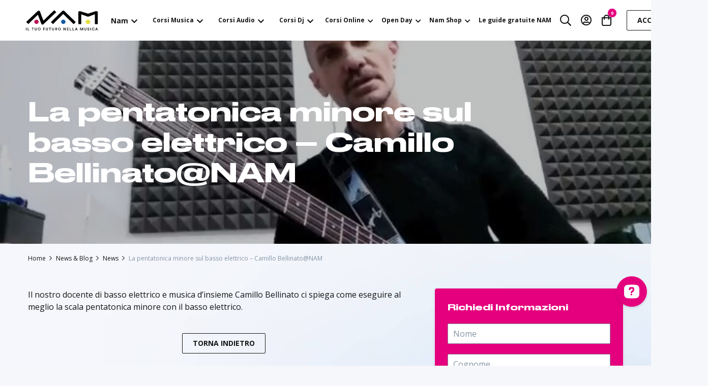

--- FILE ---
content_type: text/html; charset=utf-8
request_url: https://www.google.com/recaptcha/api2/anchor?ar=1&k=6LeAvWYeAAAAAOBBL3S-yMGLzPoylWVZX1pZlj2B&co=aHR0cHM6Ly9uYW0uaXQ6NDQz&hl=en&v=PoyoqOPhxBO7pBk68S4YbpHZ&size=invisible&anchor-ms=20000&execute-ms=30000&cb=vhqkpxvphlkg
body_size: 48477
content:
<!DOCTYPE HTML><html dir="ltr" lang="en"><head><meta http-equiv="Content-Type" content="text/html; charset=UTF-8">
<meta http-equiv="X-UA-Compatible" content="IE=edge">
<title>reCAPTCHA</title>
<style type="text/css">
/* cyrillic-ext */
@font-face {
  font-family: 'Roboto';
  font-style: normal;
  font-weight: 400;
  font-stretch: 100%;
  src: url(//fonts.gstatic.com/s/roboto/v48/KFO7CnqEu92Fr1ME7kSn66aGLdTylUAMa3GUBHMdazTgWw.woff2) format('woff2');
  unicode-range: U+0460-052F, U+1C80-1C8A, U+20B4, U+2DE0-2DFF, U+A640-A69F, U+FE2E-FE2F;
}
/* cyrillic */
@font-face {
  font-family: 'Roboto';
  font-style: normal;
  font-weight: 400;
  font-stretch: 100%;
  src: url(//fonts.gstatic.com/s/roboto/v48/KFO7CnqEu92Fr1ME7kSn66aGLdTylUAMa3iUBHMdazTgWw.woff2) format('woff2');
  unicode-range: U+0301, U+0400-045F, U+0490-0491, U+04B0-04B1, U+2116;
}
/* greek-ext */
@font-face {
  font-family: 'Roboto';
  font-style: normal;
  font-weight: 400;
  font-stretch: 100%;
  src: url(//fonts.gstatic.com/s/roboto/v48/KFO7CnqEu92Fr1ME7kSn66aGLdTylUAMa3CUBHMdazTgWw.woff2) format('woff2');
  unicode-range: U+1F00-1FFF;
}
/* greek */
@font-face {
  font-family: 'Roboto';
  font-style: normal;
  font-weight: 400;
  font-stretch: 100%;
  src: url(//fonts.gstatic.com/s/roboto/v48/KFO7CnqEu92Fr1ME7kSn66aGLdTylUAMa3-UBHMdazTgWw.woff2) format('woff2');
  unicode-range: U+0370-0377, U+037A-037F, U+0384-038A, U+038C, U+038E-03A1, U+03A3-03FF;
}
/* math */
@font-face {
  font-family: 'Roboto';
  font-style: normal;
  font-weight: 400;
  font-stretch: 100%;
  src: url(//fonts.gstatic.com/s/roboto/v48/KFO7CnqEu92Fr1ME7kSn66aGLdTylUAMawCUBHMdazTgWw.woff2) format('woff2');
  unicode-range: U+0302-0303, U+0305, U+0307-0308, U+0310, U+0312, U+0315, U+031A, U+0326-0327, U+032C, U+032F-0330, U+0332-0333, U+0338, U+033A, U+0346, U+034D, U+0391-03A1, U+03A3-03A9, U+03B1-03C9, U+03D1, U+03D5-03D6, U+03F0-03F1, U+03F4-03F5, U+2016-2017, U+2034-2038, U+203C, U+2040, U+2043, U+2047, U+2050, U+2057, U+205F, U+2070-2071, U+2074-208E, U+2090-209C, U+20D0-20DC, U+20E1, U+20E5-20EF, U+2100-2112, U+2114-2115, U+2117-2121, U+2123-214F, U+2190, U+2192, U+2194-21AE, U+21B0-21E5, U+21F1-21F2, U+21F4-2211, U+2213-2214, U+2216-22FF, U+2308-230B, U+2310, U+2319, U+231C-2321, U+2336-237A, U+237C, U+2395, U+239B-23B7, U+23D0, U+23DC-23E1, U+2474-2475, U+25AF, U+25B3, U+25B7, U+25BD, U+25C1, U+25CA, U+25CC, U+25FB, U+266D-266F, U+27C0-27FF, U+2900-2AFF, U+2B0E-2B11, U+2B30-2B4C, U+2BFE, U+3030, U+FF5B, U+FF5D, U+1D400-1D7FF, U+1EE00-1EEFF;
}
/* symbols */
@font-face {
  font-family: 'Roboto';
  font-style: normal;
  font-weight: 400;
  font-stretch: 100%;
  src: url(//fonts.gstatic.com/s/roboto/v48/KFO7CnqEu92Fr1ME7kSn66aGLdTylUAMaxKUBHMdazTgWw.woff2) format('woff2');
  unicode-range: U+0001-000C, U+000E-001F, U+007F-009F, U+20DD-20E0, U+20E2-20E4, U+2150-218F, U+2190, U+2192, U+2194-2199, U+21AF, U+21E6-21F0, U+21F3, U+2218-2219, U+2299, U+22C4-22C6, U+2300-243F, U+2440-244A, U+2460-24FF, U+25A0-27BF, U+2800-28FF, U+2921-2922, U+2981, U+29BF, U+29EB, U+2B00-2BFF, U+4DC0-4DFF, U+FFF9-FFFB, U+10140-1018E, U+10190-1019C, U+101A0, U+101D0-101FD, U+102E0-102FB, U+10E60-10E7E, U+1D2C0-1D2D3, U+1D2E0-1D37F, U+1F000-1F0FF, U+1F100-1F1AD, U+1F1E6-1F1FF, U+1F30D-1F30F, U+1F315, U+1F31C, U+1F31E, U+1F320-1F32C, U+1F336, U+1F378, U+1F37D, U+1F382, U+1F393-1F39F, U+1F3A7-1F3A8, U+1F3AC-1F3AF, U+1F3C2, U+1F3C4-1F3C6, U+1F3CA-1F3CE, U+1F3D4-1F3E0, U+1F3ED, U+1F3F1-1F3F3, U+1F3F5-1F3F7, U+1F408, U+1F415, U+1F41F, U+1F426, U+1F43F, U+1F441-1F442, U+1F444, U+1F446-1F449, U+1F44C-1F44E, U+1F453, U+1F46A, U+1F47D, U+1F4A3, U+1F4B0, U+1F4B3, U+1F4B9, U+1F4BB, U+1F4BF, U+1F4C8-1F4CB, U+1F4D6, U+1F4DA, U+1F4DF, U+1F4E3-1F4E6, U+1F4EA-1F4ED, U+1F4F7, U+1F4F9-1F4FB, U+1F4FD-1F4FE, U+1F503, U+1F507-1F50B, U+1F50D, U+1F512-1F513, U+1F53E-1F54A, U+1F54F-1F5FA, U+1F610, U+1F650-1F67F, U+1F687, U+1F68D, U+1F691, U+1F694, U+1F698, U+1F6AD, U+1F6B2, U+1F6B9-1F6BA, U+1F6BC, U+1F6C6-1F6CF, U+1F6D3-1F6D7, U+1F6E0-1F6EA, U+1F6F0-1F6F3, U+1F6F7-1F6FC, U+1F700-1F7FF, U+1F800-1F80B, U+1F810-1F847, U+1F850-1F859, U+1F860-1F887, U+1F890-1F8AD, U+1F8B0-1F8BB, U+1F8C0-1F8C1, U+1F900-1F90B, U+1F93B, U+1F946, U+1F984, U+1F996, U+1F9E9, U+1FA00-1FA6F, U+1FA70-1FA7C, U+1FA80-1FA89, U+1FA8F-1FAC6, U+1FACE-1FADC, U+1FADF-1FAE9, U+1FAF0-1FAF8, U+1FB00-1FBFF;
}
/* vietnamese */
@font-face {
  font-family: 'Roboto';
  font-style: normal;
  font-weight: 400;
  font-stretch: 100%;
  src: url(//fonts.gstatic.com/s/roboto/v48/KFO7CnqEu92Fr1ME7kSn66aGLdTylUAMa3OUBHMdazTgWw.woff2) format('woff2');
  unicode-range: U+0102-0103, U+0110-0111, U+0128-0129, U+0168-0169, U+01A0-01A1, U+01AF-01B0, U+0300-0301, U+0303-0304, U+0308-0309, U+0323, U+0329, U+1EA0-1EF9, U+20AB;
}
/* latin-ext */
@font-face {
  font-family: 'Roboto';
  font-style: normal;
  font-weight: 400;
  font-stretch: 100%;
  src: url(//fonts.gstatic.com/s/roboto/v48/KFO7CnqEu92Fr1ME7kSn66aGLdTylUAMa3KUBHMdazTgWw.woff2) format('woff2');
  unicode-range: U+0100-02BA, U+02BD-02C5, U+02C7-02CC, U+02CE-02D7, U+02DD-02FF, U+0304, U+0308, U+0329, U+1D00-1DBF, U+1E00-1E9F, U+1EF2-1EFF, U+2020, U+20A0-20AB, U+20AD-20C0, U+2113, U+2C60-2C7F, U+A720-A7FF;
}
/* latin */
@font-face {
  font-family: 'Roboto';
  font-style: normal;
  font-weight: 400;
  font-stretch: 100%;
  src: url(//fonts.gstatic.com/s/roboto/v48/KFO7CnqEu92Fr1ME7kSn66aGLdTylUAMa3yUBHMdazQ.woff2) format('woff2');
  unicode-range: U+0000-00FF, U+0131, U+0152-0153, U+02BB-02BC, U+02C6, U+02DA, U+02DC, U+0304, U+0308, U+0329, U+2000-206F, U+20AC, U+2122, U+2191, U+2193, U+2212, U+2215, U+FEFF, U+FFFD;
}
/* cyrillic-ext */
@font-face {
  font-family: 'Roboto';
  font-style: normal;
  font-weight: 500;
  font-stretch: 100%;
  src: url(//fonts.gstatic.com/s/roboto/v48/KFO7CnqEu92Fr1ME7kSn66aGLdTylUAMa3GUBHMdazTgWw.woff2) format('woff2');
  unicode-range: U+0460-052F, U+1C80-1C8A, U+20B4, U+2DE0-2DFF, U+A640-A69F, U+FE2E-FE2F;
}
/* cyrillic */
@font-face {
  font-family: 'Roboto';
  font-style: normal;
  font-weight: 500;
  font-stretch: 100%;
  src: url(//fonts.gstatic.com/s/roboto/v48/KFO7CnqEu92Fr1ME7kSn66aGLdTylUAMa3iUBHMdazTgWw.woff2) format('woff2');
  unicode-range: U+0301, U+0400-045F, U+0490-0491, U+04B0-04B1, U+2116;
}
/* greek-ext */
@font-face {
  font-family: 'Roboto';
  font-style: normal;
  font-weight: 500;
  font-stretch: 100%;
  src: url(//fonts.gstatic.com/s/roboto/v48/KFO7CnqEu92Fr1ME7kSn66aGLdTylUAMa3CUBHMdazTgWw.woff2) format('woff2');
  unicode-range: U+1F00-1FFF;
}
/* greek */
@font-face {
  font-family: 'Roboto';
  font-style: normal;
  font-weight: 500;
  font-stretch: 100%;
  src: url(//fonts.gstatic.com/s/roboto/v48/KFO7CnqEu92Fr1ME7kSn66aGLdTylUAMa3-UBHMdazTgWw.woff2) format('woff2');
  unicode-range: U+0370-0377, U+037A-037F, U+0384-038A, U+038C, U+038E-03A1, U+03A3-03FF;
}
/* math */
@font-face {
  font-family: 'Roboto';
  font-style: normal;
  font-weight: 500;
  font-stretch: 100%;
  src: url(//fonts.gstatic.com/s/roboto/v48/KFO7CnqEu92Fr1ME7kSn66aGLdTylUAMawCUBHMdazTgWw.woff2) format('woff2');
  unicode-range: U+0302-0303, U+0305, U+0307-0308, U+0310, U+0312, U+0315, U+031A, U+0326-0327, U+032C, U+032F-0330, U+0332-0333, U+0338, U+033A, U+0346, U+034D, U+0391-03A1, U+03A3-03A9, U+03B1-03C9, U+03D1, U+03D5-03D6, U+03F0-03F1, U+03F4-03F5, U+2016-2017, U+2034-2038, U+203C, U+2040, U+2043, U+2047, U+2050, U+2057, U+205F, U+2070-2071, U+2074-208E, U+2090-209C, U+20D0-20DC, U+20E1, U+20E5-20EF, U+2100-2112, U+2114-2115, U+2117-2121, U+2123-214F, U+2190, U+2192, U+2194-21AE, U+21B0-21E5, U+21F1-21F2, U+21F4-2211, U+2213-2214, U+2216-22FF, U+2308-230B, U+2310, U+2319, U+231C-2321, U+2336-237A, U+237C, U+2395, U+239B-23B7, U+23D0, U+23DC-23E1, U+2474-2475, U+25AF, U+25B3, U+25B7, U+25BD, U+25C1, U+25CA, U+25CC, U+25FB, U+266D-266F, U+27C0-27FF, U+2900-2AFF, U+2B0E-2B11, U+2B30-2B4C, U+2BFE, U+3030, U+FF5B, U+FF5D, U+1D400-1D7FF, U+1EE00-1EEFF;
}
/* symbols */
@font-face {
  font-family: 'Roboto';
  font-style: normal;
  font-weight: 500;
  font-stretch: 100%;
  src: url(//fonts.gstatic.com/s/roboto/v48/KFO7CnqEu92Fr1ME7kSn66aGLdTylUAMaxKUBHMdazTgWw.woff2) format('woff2');
  unicode-range: U+0001-000C, U+000E-001F, U+007F-009F, U+20DD-20E0, U+20E2-20E4, U+2150-218F, U+2190, U+2192, U+2194-2199, U+21AF, U+21E6-21F0, U+21F3, U+2218-2219, U+2299, U+22C4-22C6, U+2300-243F, U+2440-244A, U+2460-24FF, U+25A0-27BF, U+2800-28FF, U+2921-2922, U+2981, U+29BF, U+29EB, U+2B00-2BFF, U+4DC0-4DFF, U+FFF9-FFFB, U+10140-1018E, U+10190-1019C, U+101A0, U+101D0-101FD, U+102E0-102FB, U+10E60-10E7E, U+1D2C0-1D2D3, U+1D2E0-1D37F, U+1F000-1F0FF, U+1F100-1F1AD, U+1F1E6-1F1FF, U+1F30D-1F30F, U+1F315, U+1F31C, U+1F31E, U+1F320-1F32C, U+1F336, U+1F378, U+1F37D, U+1F382, U+1F393-1F39F, U+1F3A7-1F3A8, U+1F3AC-1F3AF, U+1F3C2, U+1F3C4-1F3C6, U+1F3CA-1F3CE, U+1F3D4-1F3E0, U+1F3ED, U+1F3F1-1F3F3, U+1F3F5-1F3F7, U+1F408, U+1F415, U+1F41F, U+1F426, U+1F43F, U+1F441-1F442, U+1F444, U+1F446-1F449, U+1F44C-1F44E, U+1F453, U+1F46A, U+1F47D, U+1F4A3, U+1F4B0, U+1F4B3, U+1F4B9, U+1F4BB, U+1F4BF, U+1F4C8-1F4CB, U+1F4D6, U+1F4DA, U+1F4DF, U+1F4E3-1F4E6, U+1F4EA-1F4ED, U+1F4F7, U+1F4F9-1F4FB, U+1F4FD-1F4FE, U+1F503, U+1F507-1F50B, U+1F50D, U+1F512-1F513, U+1F53E-1F54A, U+1F54F-1F5FA, U+1F610, U+1F650-1F67F, U+1F687, U+1F68D, U+1F691, U+1F694, U+1F698, U+1F6AD, U+1F6B2, U+1F6B9-1F6BA, U+1F6BC, U+1F6C6-1F6CF, U+1F6D3-1F6D7, U+1F6E0-1F6EA, U+1F6F0-1F6F3, U+1F6F7-1F6FC, U+1F700-1F7FF, U+1F800-1F80B, U+1F810-1F847, U+1F850-1F859, U+1F860-1F887, U+1F890-1F8AD, U+1F8B0-1F8BB, U+1F8C0-1F8C1, U+1F900-1F90B, U+1F93B, U+1F946, U+1F984, U+1F996, U+1F9E9, U+1FA00-1FA6F, U+1FA70-1FA7C, U+1FA80-1FA89, U+1FA8F-1FAC6, U+1FACE-1FADC, U+1FADF-1FAE9, U+1FAF0-1FAF8, U+1FB00-1FBFF;
}
/* vietnamese */
@font-face {
  font-family: 'Roboto';
  font-style: normal;
  font-weight: 500;
  font-stretch: 100%;
  src: url(//fonts.gstatic.com/s/roboto/v48/KFO7CnqEu92Fr1ME7kSn66aGLdTylUAMa3OUBHMdazTgWw.woff2) format('woff2');
  unicode-range: U+0102-0103, U+0110-0111, U+0128-0129, U+0168-0169, U+01A0-01A1, U+01AF-01B0, U+0300-0301, U+0303-0304, U+0308-0309, U+0323, U+0329, U+1EA0-1EF9, U+20AB;
}
/* latin-ext */
@font-face {
  font-family: 'Roboto';
  font-style: normal;
  font-weight: 500;
  font-stretch: 100%;
  src: url(//fonts.gstatic.com/s/roboto/v48/KFO7CnqEu92Fr1ME7kSn66aGLdTylUAMa3KUBHMdazTgWw.woff2) format('woff2');
  unicode-range: U+0100-02BA, U+02BD-02C5, U+02C7-02CC, U+02CE-02D7, U+02DD-02FF, U+0304, U+0308, U+0329, U+1D00-1DBF, U+1E00-1E9F, U+1EF2-1EFF, U+2020, U+20A0-20AB, U+20AD-20C0, U+2113, U+2C60-2C7F, U+A720-A7FF;
}
/* latin */
@font-face {
  font-family: 'Roboto';
  font-style: normal;
  font-weight: 500;
  font-stretch: 100%;
  src: url(//fonts.gstatic.com/s/roboto/v48/KFO7CnqEu92Fr1ME7kSn66aGLdTylUAMa3yUBHMdazQ.woff2) format('woff2');
  unicode-range: U+0000-00FF, U+0131, U+0152-0153, U+02BB-02BC, U+02C6, U+02DA, U+02DC, U+0304, U+0308, U+0329, U+2000-206F, U+20AC, U+2122, U+2191, U+2193, U+2212, U+2215, U+FEFF, U+FFFD;
}
/* cyrillic-ext */
@font-face {
  font-family: 'Roboto';
  font-style: normal;
  font-weight: 900;
  font-stretch: 100%;
  src: url(//fonts.gstatic.com/s/roboto/v48/KFO7CnqEu92Fr1ME7kSn66aGLdTylUAMa3GUBHMdazTgWw.woff2) format('woff2');
  unicode-range: U+0460-052F, U+1C80-1C8A, U+20B4, U+2DE0-2DFF, U+A640-A69F, U+FE2E-FE2F;
}
/* cyrillic */
@font-face {
  font-family: 'Roboto';
  font-style: normal;
  font-weight: 900;
  font-stretch: 100%;
  src: url(//fonts.gstatic.com/s/roboto/v48/KFO7CnqEu92Fr1ME7kSn66aGLdTylUAMa3iUBHMdazTgWw.woff2) format('woff2');
  unicode-range: U+0301, U+0400-045F, U+0490-0491, U+04B0-04B1, U+2116;
}
/* greek-ext */
@font-face {
  font-family: 'Roboto';
  font-style: normal;
  font-weight: 900;
  font-stretch: 100%;
  src: url(//fonts.gstatic.com/s/roboto/v48/KFO7CnqEu92Fr1ME7kSn66aGLdTylUAMa3CUBHMdazTgWw.woff2) format('woff2');
  unicode-range: U+1F00-1FFF;
}
/* greek */
@font-face {
  font-family: 'Roboto';
  font-style: normal;
  font-weight: 900;
  font-stretch: 100%;
  src: url(//fonts.gstatic.com/s/roboto/v48/KFO7CnqEu92Fr1ME7kSn66aGLdTylUAMa3-UBHMdazTgWw.woff2) format('woff2');
  unicode-range: U+0370-0377, U+037A-037F, U+0384-038A, U+038C, U+038E-03A1, U+03A3-03FF;
}
/* math */
@font-face {
  font-family: 'Roboto';
  font-style: normal;
  font-weight: 900;
  font-stretch: 100%;
  src: url(//fonts.gstatic.com/s/roboto/v48/KFO7CnqEu92Fr1ME7kSn66aGLdTylUAMawCUBHMdazTgWw.woff2) format('woff2');
  unicode-range: U+0302-0303, U+0305, U+0307-0308, U+0310, U+0312, U+0315, U+031A, U+0326-0327, U+032C, U+032F-0330, U+0332-0333, U+0338, U+033A, U+0346, U+034D, U+0391-03A1, U+03A3-03A9, U+03B1-03C9, U+03D1, U+03D5-03D6, U+03F0-03F1, U+03F4-03F5, U+2016-2017, U+2034-2038, U+203C, U+2040, U+2043, U+2047, U+2050, U+2057, U+205F, U+2070-2071, U+2074-208E, U+2090-209C, U+20D0-20DC, U+20E1, U+20E5-20EF, U+2100-2112, U+2114-2115, U+2117-2121, U+2123-214F, U+2190, U+2192, U+2194-21AE, U+21B0-21E5, U+21F1-21F2, U+21F4-2211, U+2213-2214, U+2216-22FF, U+2308-230B, U+2310, U+2319, U+231C-2321, U+2336-237A, U+237C, U+2395, U+239B-23B7, U+23D0, U+23DC-23E1, U+2474-2475, U+25AF, U+25B3, U+25B7, U+25BD, U+25C1, U+25CA, U+25CC, U+25FB, U+266D-266F, U+27C0-27FF, U+2900-2AFF, U+2B0E-2B11, U+2B30-2B4C, U+2BFE, U+3030, U+FF5B, U+FF5D, U+1D400-1D7FF, U+1EE00-1EEFF;
}
/* symbols */
@font-face {
  font-family: 'Roboto';
  font-style: normal;
  font-weight: 900;
  font-stretch: 100%;
  src: url(//fonts.gstatic.com/s/roboto/v48/KFO7CnqEu92Fr1ME7kSn66aGLdTylUAMaxKUBHMdazTgWw.woff2) format('woff2');
  unicode-range: U+0001-000C, U+000E-001F, U+007F-009F, U+20DD-20E0, U+20E2-20E4, U+2150-218F, U+2190, U+2192, U+2194-2199, U+21AF, U+21E6-21F0, U+21F3, U+2218-2219, U+2299, U+22C4-22C6, U+2300-243F, U+2440-244A, U+2460-24FF, U+25A0-27BF, U+2800-28FF, U+2921-2922, U+2981, U+29BF, U+29EB, U+2B00-2BFF, U+4DC0-4DFF, U+FFF9-FFFB, U+10140-1018E, U+10190-1019C, U+101A0, U+101D0-101FD, U+102E0-102FB, U+10E60-10E7E, U+1D2C0-1D2D3, U+1D2E0-1D37F, U+1F000-1F0FF, U+1F100-1F1AD, U+1F1E6-1F1FF, U+1F30D-1F30F, U+1F315, U+1F31C, U+1F31E, U+1F320-1F32C, U+1F336, U+1F378, U+1F37D, U+1F382, U+1F393-1F39F, U+1F3A7-1F3A8, U+1F3AC-1F3AF, U+1F3C2, U+1F3C4-1F3C6, U+1F3CA-1F3CE, U+1F3D4-1F3E0, U+1F3ED, U+1F3F1-1F3F3, U+1F3F5-1F3F7, U+1F408, U+1F415, U+1F41F, U+1F426, U+1F43F, U+1F441-1F442, U+1F444, U+1F446-1F449, U+1F44C-1F44E, U+1F453, U+1F46A, U+1F47D, U+1F4A3, U+1F4B0, U+1F4B3, U+1F4B9, U+1F4BB, U+1F4BF, U+1F4C8-1F4CB, U+1F4D6, U+1F4DA, U+1F4DF, U+1F4E3-1F4E6, U+1F4EA-1F4ED, U+1F4F7, U+1F4F9-1F4FB, U+1F4FD-1F4FE, U+1F503, U+1F507-1F50B, U+1F50D, U+1F512-1F513, U+1F53E-1F54A, U+1F54F-1F5FA, U+1F610, U+1F650-1F67F, U+1F687, U+1F68D, U+1F691, U+1F694, U+1F698, U+1F6AD, U+1F6B2, U+1F6B9-1F6BA, U+1F6BC, U+1F6C6-1F6CF, U+1F6D3-1F6D7, U+1F6E0-1F6EA, U+1F6F0-1F6F3, U+1F6F7-1F6FC, U+1F700-1F7FF, U+1F800-1F80B, U+1F810-1F847, U+1F850-1F859, U+1F860-1F887, U+1F890-1F8AD, U+1F8B0-1F8BB, U+1F8C0-1F8C1, U+1F900-1F90B, U+1F93B, U+1F946, U+1F984, U+1F996, U+1F9E9, U+1FA00-1FA6F, U+1FA70-1FA7C, U+1FA80-1FA89, U+1FA8F-1FAC6, U+1FACE-1FADC, U+1FADF-1FAE9, U+1FAF0-1FAF8, U+1FB00-1FBFF;
}
/* vietnamese */
@font-face {
  font-family: 'Roboto';
  font-style: normal;
  font-weight: 900;
  font-stretch: 100%;
  src: url(//fonts.gstatic.com/s/roboto/v48/KFO7CnqEu92Fr1ME7kSn66aGLdTylUAMa3OUBHMdazTgWw.woff2) format('woff2');
  unicode-range: U+0102-0103, U+0110-0111, U+0128-0129, U+0168-0169, U+01A0-01A1, U+01AF-01B0, U+0300-0301, U+0303-0304, U+0308-0309, U+0323, U+0329, U+1EA0-1EF9, U+20AB;
}
/* latin-ext */
@font-face {
  font-family: 'Roboto';
  font-style: normal;
  font-weight: 900;
  font-stretch: 100%;
  src: url(//fonts.gstatic.com/s/roboto/v48/KFO7CnqEu92Fr1ME7kSn66aGLdTylUAMa3KUBHMdazTgWw.woff2) format('woff2');
  unicode-range: U+0100-02BA, U+02BD-02C5, U+02C7-02CC, U+02CE-02D7, U+02DD-02FF, U+0304, U+0308, U+0329, U+1D00-1DBF, U+1E00-1E9F, U+1EF2-1EFF, U+2020, U+20A0-20AB, U+20AD-20C0, U+2113, U+2C60-2C7F, U+A720-A7FF;
}
/* latin */
@font-face {
  font-family: 'Roboto';
  font-style: normal;
  font-weight: 900;
  font-stretch: 100%;
  src: url(//fonts.gstatic.com/s/roboto/v48/KFO7CnqEu92Fr1ME7kSn66aGLdTylUAMa3yUBHMdazQ.woff2) format('woff2');
  unicode-range: U+0000-00FF, U+0131, U+0152-0153, U+02BB-02BC, U+02C6, U+02DA, U+02DC, U+0304, U+0308, U+0329, U+2000-206F, U+20AC, U+2122, U+2191, U+2193, U+2212, U+2215, U+FEFF, U+FFFD;
}

</style>
<link rel="stylesheet" type="text/css" href="https://www.gstatic.com/recaptcha/releases/PoyoqOPhxBO7pBk68S4YbpHZ/styles__ltr.css">
<script nonce="LN8eUb9r9U99QrSxrSR0Yw" type="text/javascript">window['__recaptcha_api'] = 'https://www.google.com/recaptcha/api2/';</script>
<script type="text/javascript" src="https://www.gstatic.com/recaptcha/releases/PoyoqOPhxBO7pBk68S4YbpHZ/recaptcha__en.js" nonce="LN8eUb9r9U99QrSxrSR0Yw">
      
    </script></head>
<body><div id="rc-anchor-alert" class="rc-anchor-alert"></div>
<input type="hidden" id="recaptcha-token" value="[base64]">
<script type="text/javascript" nonce="LN8eUb9r9U99QrSxrSR0Yw">
      recaptcha.anchor.Main.init("[\x22ainput\x22,[\x22bgdata\x22,\x22\x22,\[base64]/[base64]/bmV3IFpbdF0obVswXSk6Sz09Mj9uZXcgWlt0XShtWzBdLG1bMV0pOks9PTM/bmV3IFpbdF0obVswXSxtWzFdLG1bMl0pOks9PTQ/[base64]/[base64]/[base64]/[base64]/[base64]/[base64]/[base64]/[base64]/[base64]/[base64]/[base64]/[base64]/[base64]/[base64]\\u003d\\u003d\x22,\[base64]\\u003d\x22,\x22w6HCkmvDgMOpe8K5wqVwwp/Dn8KfwrM7wp/Cn8KDw5JAw5hTwqLDiMOQw6XCnSLDlzDCr8OmfTLCqMKdBMOWwpXColjDt8KGw5JdTsKYw7EZM8OXa8KrwrQWM8KAw5DDhcOuVBPCpm/DsVQYwrUAXVV+JSHDnWPCs8OGFT9Bw7Eowo17w4jDj8Kkw5kgFsKYw7pMwoAHwrnCtQHDu33CiMKMw6XDv2LCkMOawp7Crj3ChsOjQsKoLw7CpCTCkVfDk8OmNFRlwr/DqcO6w49CSANIwo3Dq3fDlcK9ZTTCn8OIw7DCtsK+wrXCnsKrwrkWwrvCrGLCsj3CrWDDmcK+OCzDnMK9CsOXZMOgG21rw4LCnUjDtBMBw6TCpsOmwpVvGcK8LxdhHMK8w6IKwqfClsO1NsKXcTRrwr/Du1LDsEo4IhPDjMOIwrVLw4BcwpbCuGnCucOXYcOSwq4dNsOnDMKRw67DpWE3AMODQ3HCnhHDpQgkXMOiw6fDsn8iTMK0wr9AJ8O2XBjCmsKAIsKnRcOOCyjCncODC8OsF20QaFfDnMKML8KlwpNpA2VSw5UNacKdw7/DpcOXDMKdwqZ4Q0/DokDCiUtdD8K0McOdw4PDhDvDpsKoK8OACFvCrcODCXkEeDDCoj/CisOgw6bDgzbDl3Fxw4x6TjI9AlV4acK7wqXDug/Cgh3DjsOGw6cIwoBvwp4zT8K7YcOYw59/DTM5fF7Dmm4FbsO3wqZDwr/Cj8ONSsKdwo7CmcORwoPCn8OlPsKJwppqTMOJwqDCnsOwwrDDucOdw6s2OMKQbsOEw7XDocKPw5liwpLDgMO7dxQ8EylIw7Z/dkYNw7glw50US3nCjMKzw7Jfwo9BSjHCpsOAQzbCuQIKwrnCrsK7fRfDszoAwp/Dq8K5w4zDrsKmwo8CwoxTBkQrA8Omw7vDhz7Cj2NCTTPDqsONRMOCwr7DqcKEw7TCqMKPw7LCiQB7wpFGD8KSSsOEw5fCvloFwq8QTMK0J8Ohw5HDmMOawrpNJ8KHwoIvPcKuSiNEw4DCoMOzwpHDmi4TV1tJd8K2wozDgThCw7M/U8O2wqtTUsKxw7nDnVxWwokmwpZjwo4YwpHCtE/CtMKAHgvCmVHDq8ORNFTCvMK+QTfCusOidWoWw5/Cj0DDocOea8KmXx/Ci8Kzw7/DvsK4wpLDpFQjWWZScsK8CFldwqt9csONwqd/J3pfw5vCqTslOTBIw6LDnsO/FcO8w7VGw7pMw4ExwoXDpm5pFjRLKjh0HmfCncOHWyMqCUzDrFfDvAXDjsOuLUNANU43a8K/wqvDnFZgKAA8w7/ChMO+MsOVw74UYsOYPUYdM3vCvMKuMzbClTdCScK4w7fCp8KsDsKOP8OdMQ3DocOYwofDlDfDmnptcMKzwrvDvcOyw65Zw4gKw7HCnkHDswxtCsOowr3CjcKGIi5heMKJw4xNwqTDmVXCv8Kpfh9Lw78UwoxPcsKoTQQ/T8OETcOKw5XCozFSwq5UwofDiUwIwoIrw4jDicKff8Kjw5fDrAdMw6V7BzB7w7fDlsKiw6/DtMK2dW3DjnnCucKQYC8YCyHDr8KaCMKBejtREF8ZFnvDl8O9O0QlEEpGwo3DjhnDiMObw754w6bCkmgcw6sVwqZKdUjDqsOJVMO8worCo8KBesOwZ8OGCj1eExV/[base64]/DphHDq0bDml5Jw6cBw7/DnMOIwrdJC0nDksKfwqvDkgkow4bDqcKoXsKNw77DvE/DhMOuwrLDsMKgwoDDq8OOw6vDqFTDkcO3w75tZxwVwrjCoMKVw5HDlhEbAj3CvF0ceMKxasOGw7PDksKKwpMRwrVKKMOabnPCmyXDswLCvMKNIMOzw5pgNcK4Y8Oowr/CrcOKOcOLY8KKw4vCr2IYPcKocRjDr0bDl1TDh0M2w701GHLDlcOdwoDDvsKRMcORH8KyQcKYaMKeGmN8w6klXVF8wo7DvcOWCyjCsMK8V8OSw5Ezw6UuQMOMwrXDo8KhPcO/GTrDosKGDBdQWWjDvGUOw5JFwqLDksOYO8KaQsKewrttwpEbLFFIMSjDr8OPworDhMKbb3hDMsOxEA4cw6dfO01TMsOlYMOlDCLCphrCigdbwp/Ck0PDsCjCskp3w4F+Tz00HsKXasKADSJxLjF1DMOFwp/Dsw3DosOiw6LDt0zChcKawpkWAVDCn8KWIcKDSUV1w7xXwo/Ct8KkwoDCgMKhw5VrfsO+w59accOLH1JJeUbCkVnCsirDp8OUwqzCg8Kvwq/CoCV4HsOYaynDtcKGwpN5HWjDr2bDkXbDkMKvwqDDscOdw75HNGHCjx3CjmpcIcK2wozDuS3Ci0bCv096NMOWwpgWKzg0OcKewokyw43CisO2w7dbwpTDqy0Xwo7CrDbCvcKHwot6SGnCmADCgVPCrhLDiMOYwpB9wqnCpkRXNsK9YwPDhj1jPS/ClxXDl8OBw4vCncKewr/[base64]/eA/CrcOHwqQTwrHCq08wNQvClcK0w7oFF8K/QVPCtTDDglMSw4JeYi5twrQUR8OiR2TCliPCtMOlw6tRwr09w6bCiyrDscKIwpVhwq1ewoxDwrtwZg/CmsKHwqBxBcKja8O9wppEZAIrMjBSKcK6w5EAw6nDiFIdwpnDgVkZZ8OgIMKcccKdUMKZw6xOPcKgw4MTwqPDlzhjwogBFcKQwqwLIiQewoRjNTDDi2pQwoBUA8Ovw57ClsKyNm1+wrFTBg3Crg/DucKiwoUTwoh5wozDoEnCk8OUw4fDicOQVyArw4rCiW/CucK2fynDjMO1JcKowqfChCLCjcOxUMO0N0PDq2tUw7LDt8OSS8OSwrXDqcKqw4nDuE47w7rCsGITwoFrw7RAwrDCq8KoNDvDsQtuZ3RUO31JbsO/[base64]/Cs8OMwqd8X8KcDxcGwojDisOzSRLDrnJNaMKkBVHDv8K3wqI0CMK5wol9w5zDhsOZDBcvw6TCgsK9agAdwonDqADDqBPDqcONIsK0H3YQwoLDrQbDimXDsG1Tw70PLcOYwrfDkixAwqVHwqwCbcOOwrAgNA/Dpm7DtcK7wotoKMOXw6dHw65AwolEw6xZw6QrwpzCtsOIIATCjWxEwqsFwp3DjQLDlVInwqAZw7sgwqxzwpDDr3oBd8K7BsOqw7/ChMK3w5tZwpTCpsOgwqPDnCQZwqsRwrzDtizChnnDhkDDsSPClMK3w4/[base64]/wo9sw7jDusKqQX7DjkJ6JQfDiBR4w69ZJnPDvWvCo8K0fjDDu8KHwroaLjwGJMOXNMKOwo3DlsKJw7HClUoFUX3CjsOhecKwwolFbSLCjcKCw6nDvh4/BBHDn8OGHMKtwpzCiiNqwq9bwprDpcOgKcOXw4HCtAPCjxVfw5jDvj51wrXDsMK3woDCrcK6csOawoHCj2/Co1PDnk57w4TDoHvCs8KUQ04BQ8Onw5jDswpYEQfDtsOLFMKiwoHDl3TDv8OxLsO3AWFpSMOaV8OdZRIoZsO0AcKUwqfCqsKpwqfDgRBqw4pdw6fDjMObAMKzScKAH8OiHsOmX8KXw6DDvm/CokzDqmxOesKJw57Cv8OjwrvCocKcT8OfwpHDn2omNB7Cnz3DokJwXsKVw5DCqHfDoV4WS8OYwq1pw6BgfjvDs3dzXMODwrPDnsOhwpwZfcKEWsKWw7pQw5opwo3Ds8OdwqA9ZxHCt8Oiw40fwpsxNMOjX8KSw5/DvT9/bMOBJMKrw7PDiMOGbwdqw5HDoRvDpW/CuVR/BmN4Fz7Do8OTHBYnwpTCrUnCp03Dq8Kdwr7CisO3VnXCiVbCgxNnZE3Ci2TCgSDCmsOgOhHDm8KOwrnDsH5TwpZGw7TCnEnCvsOXFsK1w43DksOnwovCjCdZw77Dnh14w7fCksO+wq/Dh1pSwrHDtUHCrMK0I8O5wqLCv1cdwoZQUF/CscKTwo4CwoVgeS9Sw4nDj0lRwqZ+wq3DizwnMDQ+w6QQwrnClnoMw6tOwrTDg1LDs8KDJMOyw4fCj8KtdsOvwrIJX8K/w6EUwqoDwqTCiMOrJFoSwpvCosO8wpATw6bCgQrDhsKUFhHDpz9swrDCqMKWw7VOw7cce8K5TwprMEpkJMKZOMOQwqt/djzCvMOyUCzCssOHwqTDnsKWw5YIYsKIK8ORDsOdKGQ4w5cnMj3CqMKew6hVw5wXQQFKwoXDmyLDmMOJw6F7wqtNHcOpO8Kawrxrw5gCwqHDmDzCr8KUIH1dw4zDjErCnzPCuwLDrErDtg/Cu8OCwqtBRcO7UnkVfMKlecKnNAJ1JDjCjQ3CrMO4w4fCvDB2wrwtUyE+wpUOwrh3w73Cn0DCmgpcwoYmHmfCh8KvwprChsKnCQldTcKzQXIewrQ1WcKRacKuI8KAwppTw77DvcK7w4tTw5l9acKIw6jCnibCsx5XwqbCtcK5FMOqwrxiMw7Cqw/[base64]/XC4Ww7FERMOnwqx9asKAwrYtw67Dp3UsScKdCFBLJ8KGRGrCi0jCtcOKRCDClxIIwotwaW9Cw7PDm1LCqWhkTEgow7/[base64]/CsMO/w7bDmMOjZnfCs8OFw58FbmPCqcK8woh6wovClUtbZX/Dgw7ClcOWaSbChsKBaX16I8OTD8KNJsOdwqUBw6nCvxR4J8KXP8K2AsKcD8O9BjPDsW/[base64]/Cin7Dsg3Ds0XDnlA0JSImccODJxbCnW/Cr03DocKzw7PDtcOxJsKPwqcRGsOkLcODwrXCokbCljZZP8ObwrAwCiZ/[base64]/[base64]/DuhNmw7wmFGDDgXjCpA/ClMOrP8KpIFzDjcK4wrrDv1h4w7nDjsOQwojCvcKkUcKhDQpKEcKgwrtuOQDDpl3CgVrCrsOhIwxlwo5qUTdfccKewrvCscO0M27CkhUtQgI5O2fDu3cEMzTDlE/[base64]/CiDnCl8OgUMKow6ouw4TDusOJw7R/FcO3PsOUw5DCqA1CUwXDng7ChXXDk8KzTsOtBwUMw7JRHHzChcKAHcKew4RvwoUDw7Q8wp7Dt8KJwozDlDgVc1/CkMOqw4jDj8O1wqDDpAJJwrx5w5XDuVPCucO/UsOiwoTDncK4dsOWf0FvF8OpwprDvDfDqMO6G8K/w59gw5Q3wrTDuMKyw5PDmlDDgcKkMMOrw6jDp8KKVcK3w54Ew5oew5dqM8KKwo5twrE2MWfCrUTDmMORU8ORw6jCt2XClDNyal/[base64]/w693BCtCwprDlsOSTmY9wpxdbWgDAcKdVsKowrJJVDDDusO6JifCt0gacMOmHHvDisO7RMKPCzhoERHDtMKlXidLw7TCjFfCscO3Ji3Dm8KpNnxRw4sHwrEaw4EGw4BlYsOWNF3DvcKGJcOOBXBewo3Dvz/Cj8Ovw7NKw5wjUsOew6sqw5xpwqPCv8OKwpwvVFtOw7DDgcKTf8KQcC7Cgypswp7CpMKyw7I/SAR7w7HDp8O3fzADwq/DuMKFfsOqw7jDvkNgdWnClsO/[base64]/Ct8O2wrXCqMOwwoLDmMOrYBwdw7hBecOBKhTDkMOvQU/Dgj9gXsK1SMKEZMKJwp5ww6wHwplYw5BER3gMeGjCvDkOw4TDrcKFfy/CijPDgsOHw457wpXDh0zCq8OcFMOGHR0WXsOMS8KpA2XDi2fDjnhkfMKMw5LDtMKMwrLDpyvDr8K/w7LDhUbCqyxAw7ptw54swqBmw57DhMK7w4TDv8KTwpdmamU2b1zDpsOuwrYhT8KWaEMqw7g3w5PCoMKwwqg2w5tGwqvCqsOQw5rCnMKOw40NHH3DnkbCjjE+w7wVw4JBw7nDoGgcwqolc8O8DsOWwrLCtCJrcsKcMMOlwrRow6d/w5oQwrvDgHcqw7ZkLzpdMcOtasODw5/DpnAPXsOLO2h1P0VSNz0/[base64]/wqxkwoLDncKHGADDvcKCw5bCgHYmw5PCihZBw5okesK8w65zWcOkFcKcccKOAMOUwpzDgAHDrcK0YlAxYUXDnsOdEcK/CFtmcyQ1wpFawpZZKcKew40/[base64]/[base64]/eMO0Y0w9eMOJw60XDxXDuFvCoyFcdAwkw6PCucKiE8OCw5pONcO5wrEJdhfDi3nCvmoMwqlsw73CrhzCu8K1w6/Dtj7CvEbCkz0BOMOlWsOlwrkoQSrDpcKEHcOfwpXCtDlzw6rCjsKGIgl+woF8Z8KwwoQOw4jDlHzCpH/Dp1nDkx0Mw5ccERPCiTfDmsK8w7kXRwjCksOjYwA/w6LDk8KYwoHCrQ9tSsOZwpl3wqJADsOmMMKIXsKnwpJOL8KEW8Oxb8OEwq7Dl8KheSZRci55cTVUwpE7wqvDlsKBdcKGegvDncKfO0YwfcOpBMOIw7zCr8KbdEBNw67CvhPDq33Cp8OswqTDshtJw4kHMxzCtUTDmMKAwop0KmgIDh3DmXfCnB/CjMKdScOwwrXDkAF/wrvCs8OYEsKhTsO/[base64]/CjcK0ZcKXN0rCkMOFd3FWwrofW8KpL8KUwroNw74gK8Ohw5FxwpEVw73Dn8KuBhAADsOdYzLCrFnCv8OtwqxiwroQwrUTwpTDrsOKw5PCtCXDnVDDlcK5XcKfLkp+az/[base64]/Dql/Co1cxLhVXwowAwrXCgijCsTbCsEh3R3c8WsO4FsOawrvCqjzCtBXDhMOAIkcqVsOTf3E/[base64]/CmBd4bwFJw6zDi0UdwoJeH8KjAsOTAhFdw5fCncKddgJFXyrCn8OAbwzCuMOqTRNZJiEww6BKdVjDqsK3ecKDwqJ5wpXDvMKeeETDvG9jfCJTI8O7w6XDn0HCqcKew6kRbmZDwqlSBsKtTsOwwq5hQVs3bMKGwqwiHXBcHg/Dpj3DssOXI8KSw70Hw7lVUcOaw68OBMOowq46HBXDt8KxT8OPw4LDvsOFwq3ClQbDkcOKw5IkN8OfS8KMWivCqQ/Cs8K7H3XDlMKkGcKWFGrDi8KSCDo/w5/[base64]/w4ZJwoLCt2cwwqTClh7DknwFZD3DrzrDiGJ5w4JzQsKyMMKXDkvDvcO6wozCk8KdwoXDvsOSGMKza8OYwo1mwr7DhMKawqk2wq/CtsKRNFDCgywcwrHDuTXCt1HCqsKrwpgwwqTCn0/ClQtkFsOvw7bCqMOXHB3DjMO8wroXwovDkj3ChcKGL8OYwoLDp8KPwqoHJ8OMJsO2w7nDiTTCt8O6w7vCo0/[base64]/ChMKfbzrCpnhtwrXDq8KJwpcUwqjDusKHwozCrF7CoHoUwrLDusOcw58fA084w6Zmw6Jgw43ChlwGfEPDjy/DpCVwPxtpM8KpTmMTw5hZNVwgWg/[base64]/dxjDjcKLw69wKSHCtcK/wpB7ZRx6w41qFF3DsjLCqkk6w4/DoGPCjsK3GMKUw7Eww4oNaDkETQlEw6vDshtyw6TCowTDiyV5dm/Co8O0c27Cj8OrYMOfw4MFwr/Cs0JPwr4kw5N2w7HDscOZXyXCp8K/[base64]/DiMOrwrJCw4LDp3bDunHCqsOXeMK8w6kAw40LZU/[base64]/CvsKbwqtTbGIlZMKkw6TCnXQjFgEFH8Ksw47CncK2wrLDm8KpAMONw4/DgMK2WXjCg8KDw4XCkMKrw4pyJcOFwpbCpkLDrxvCuMODw7vCm1fDqGoUJUYPw6M0EMO2KMKgw6NdwqIXwp/DiMOHw64nwrLCj04AwqkmBsO1fAbDlDoHw5UYwo0oQifDthRmwrUfd8KSw5UHE8KDw78Pw7Fwf8KDWnYZKcKGAcKle0Mlw49+elvDoMORFsOsw77CrgDDtEbCqcOHw57CmWM1NcOQw47CqsO9SMOKwqNew5/DtsOXXcKdRsOSw5zDmsO9IxIUwqciPcKgG8O1w4fDicKzDGRWSsKTdsKow4INwrjDjMOEIsKuWsK9AmfDvsK6wqhYTsK+MzZBIMOZw7t4wq8SM8OJb8OIw4J7woEaw4bDvMOJRDTDrsKzwrQdDx/Dh8OaJsO/ck3Ch0XCs8K9TXEhH8K6K8OBJw53IcOTNcOBCMKwD8OYVhE3IRgcTMKHXB5OYGXDpGZUwpp4WzQcS8OVYT7CpXdkwqNQw6pPK3xLwpDDg8KLTncrwqRsw5Uyw5XDjTTCvlPDnMKfJTfCu0nDkMO3ZcKswpEDcsO1XjjDoMOFw4zDh0bDinnDpUYqwr/CiWvDs8OVRsOJTylCQXnCq8OTwpVow7J5w6xHw5zDpMKHc8KxbMKmwot6Uyx+TcO0YVAvwosjMVFDwqkkwrZMZRgaBltgw6bDiCbDjSvDrcOpwphjw6XClQDCmcOBVyLDqh9owrzCvSA/ajfDoy5pw7vDpH8gwo/Ct8OfwpXDuwzDpT/DnidpZxsFw5zClSQRwqbCvMOjwojDnFggwr0pHg/CqjFsw6TDrMKoc3LCl8OIR1DDnBjCn8Krw6LCosKUw7HDtMOgaDPCjsKyG3YsDsKUw7fDkWFPHnxJbcOWMcKETyLCuEDCgcKMTR3CpMOwFsOScMORwoxbB8O7RcOcFDhsI8KtwqwVQ0rDo8OeU8OEFcKkZWjDg8KKw7vCr8OEAlzDqCMSw6kpw6/Dr8Ocw6dRwqxZw6jDkMOzwpk4wr86w6sEw6jCoMKqwr7DqzfCp8OKCjzDpl/CnhvDnSTCiMOYBcOnEcKRw6fCusKGeQrCkMO5w6RkQDzCkMO1VcOUIsO7PMOaVmLCtQ/[base64]/CqHTDq8KAdcKxNAE+blXDq8Ofw5PDk8Kswr3CgADDn3Ajwp8yScKewpfCuS3CuMKUNcKPUADCkMOXYERQwobDnsKXWGXCnxkewq3DsVl/[base64]/PGbCn8Kjw4hOw5Nvw6HCjMKVBnRtP8O9DcO4E1jDqSHDuMK6wrYuwo59woHCnVd5dlPCicOywqLDgMKVw43ClA4iMkcGw6wJw6LCokJsU37Cr2LDnsOlw67DijzCtMOpE27CvsKIaTDDrcOTw6cGcsORw5/[base64]/[base64]/DqR5bfMKPHCl1wpzDtXrDncO1wqhxMEEOw6Uhw4zCrsKDwpvDmcKqwqsyZMOHwpJMwq/DtMKtN8K2wqFcFn7CoU/CqcOvw7LDiRchwop4b8O6wrPDrsKDe8OewpFxw5PCoE4wPiIVGFM1OEHClcOXwrJ/CmjDpcOSMwDClE1twq7DmsKIw57DisKqGz1/JDx/MFQ2T1jDucOFFgoHwpLDkArDusOGKn9RwokawrNewqPCg8Klw7V9UXx+BsKIZwo7w7EqIMKMHhTDq8OZw7lww6XDmMOVNsOnwq7Ch2vDsVFbwrHCp8KOwp7DrAvDs8Ktwp/DvsOtDcKCZcKtUcOYwr/DrsO7IcKYw6nCg8OYwr4kZDjCt2HDlE8yw5hTIMKSwrhWAMOAw5IETsKzGcOgwoAmw6VXWgfCnMKvRC/[base64]/CqsOvfMKSw4U1w7JswoBYwqZgwoJLw5LDrygDJsKcaMOiJDfCnnfCqh0lchwxwoczw6UNw5Qyw4w3w5HDrcK9XsK6wobCkRpWw4Aawq7ChQUEwq1Cw7vCv8O9QDPDgEUSMsO7woNPw68+w5vCvkfDn8Khw5UFOHEgwoM2w4V/woUzDnk4wqrDq8KAIcOZw6PCtE4awr84WAlrw4rCmsKPw6lOw7rDozQhw7bDoSZWTsOQQsO8w4XCt2JqwqDDhzEORHHCtzgBw7wow6rDpjs+wqkVHg/CkcKvwqzCu3LCiMOjwo0FQcKXccKrORNhw5XDoQfChsOsdjZqOQITNH/CmkInHktlw74KEzIUYMKiwrQhwpXDgsOvw7nDksOcLXoywoTCssODDE55w6jCgH4fe8OTDVxvGBbCrMOYwqjCq8O1dMKqHgczw4VuUirDn8OrfGrDscKnDsKjLDPCjMKscAgnFMKmZkLDvMKXV8K/wqPDm39AwrfDk0J+G8K6N8OFZwFwwrnDlDNVw6gHDjMhMHg8O8KMdU8Hw7cJwqvDtQ03NFDCsjrClcKCQV4Uw6xHwq9wE8OBLmhew6DDicKGw4oow5fDiFHDnsOtBTocTjg9w7IkQMKTwr/DiBkbw7rCvS4oQz3CmsOdw6LCp8OtwqRMwqnDjAd2wpvCrsOgOsKnwqYxw4fDmDHDicOYPWFFLsKTw580RG05w6wqOkA8L8OjIcONw7vDmsOmKBRgOxk5ecKyw4N/w7NsaxLDjCwiw4jCqnYawrpEw57Dg1lHf3PCrcKDw4l+YMKrwoPDk2/DosOBwpnDmsKkSMOYw6fCgUISwpgZVMKrwrjCmMOVNiFfw6zDuGjDhMOWCxbDusOdwoXDssKZwrfDhRDDpcKKw6TCgDEZJ2VRbhA/VcKrBWJDTl91dyzCsgDCnUJSw6zCnBd+Z8Khw5gbwoTDtAPDvS7CusKQwr9FdmhqUcO+cjTCuMKLKl7DlcO3w6tuwol3AcOuwow7RMO9UnVPHcObw4bDhjVGwqjCthvDjEXCiV/DusK7woFaw5zCnRXDgCtXw7I5woPDu8K/woQOdFLDu8KFdSB7bHxRwpJ+O1PCmcOYRMObI0JXwoY9wpgxC8K1ccKIw4LDhcOZwrzDuH88dcKsNUDDgnpmGSotwqhsHHcmVMOPO297ElNsRz5TbhxsHMOxFlZAwovDnw/DscK6w78WwqDDuR3DuSBNU8K4w6TCtHEzDsK4KEnCm8OswoANw7XCiXUXw5XCssO+w7fDjcOyP8KAwqbDjVBuGcOZwpRkwoEzwqFgAxc7E3w1N8Knwq/DisKnFMOswrbCumxqw4bCkV8NwqRJwpsVw58xesObGMOUw6kaTcOMwocOaBoJwroSSRhTwqkefMOCwpHDsTjDq8Kkwo3DoCzCkirCssOeWMOoO8KbwoQ5w7EDGcKVw49UAcKPw6wjw4/DomLDtk53MyjDinhkHsOawoXCicK/[base64]/[base64]/[base64]/HsKRFMOXCMKww7HCuiDDosKcw44JIMOvCGfDvEBlw4EdUsOGEihYWsOOwqpfSlnCpm7Dk37CqBPCk2VAwqYvw5HDjgLCgX4Lwq1Cw7rCuQrDucOyVVvCilDCk8OYworDn8KQEUDDhcKkw6N8wqHDpMK/w7TDkBFiDB4aw71Nw6cQLQPDlD8Pw4zCjcOKFDgtR8KEwrrChCs2wpxeeMOwwoo+bVjClHPDqMOgSsKwV24UNsKvwqENwqrChxpMJG4VJg5/wqrDg1UrwoYRwoNqYXTCq8OIw5jCoBoaOcKoDcO5w7YGZFcbwrsIFcKYJcKbTF50EizDm8KowqHChMK9fsObw4nCiTQNwrLDusKYbMKDwpVjwqXDjgBJw4LCucKnc8OJE8KUwr7CnsKvA8Owwp5Ew7vDjcK3aWsQwqTCpTxnw55fbHEcwq7CqTLCvFrCvsOlPw/DhcOsZko0YH4Uw7IwCjY+YsORZAx5MVoXKTBAZsOQbcKpUsKbMMKIw6MuCMKZfsO0XWbDp8OnKzTDhxnDssOYV8O9cWQJb8KYblPCksOIWcKmw6hffMOyNGPCtnkSTMKewqrDkGXDpcKkLgglGDHCqRROw7U9S8K2w4/DoBUrw4MewrLDvTjCmG7Dtk7CtcKOwqZQGcK/Q8K1w6RWw4HDuE7DoMOPw4LDtcKNFsKAX8OFJhIkwrzCsz3CizHDkgxmw7sEw7/[base64]/[base64]/DusKDAwIIan8jSTMCwqvCtVHCshtfwqnCtxbCmRt6E8KBwrbDuEzDnXwUw4nDqMO2ByXCkcOTbMOGGnE0NxXDpxJkwpwBwp7DtSvDsQwpwqzCr8KnXcKQG8KRw5vDuMKzw59qDMOiBsKJGC/DsB7Dqh4sDgDDs8O+woMsLG0jw4bCt0EuYXvCuBFPH8KNdG9Uw6XDmCfClGEHw59nw64OHC7CicKSBlMoBgpBw6DDhT12wrfDtMKhWGPCj8Krw63DnWHDoU3CscKuwpfCtcKewp4WRsK/wrbDlkDCoFHCsCLCpGY9w4pYwrPDiT/DtzAAAsKeRcK6wo5Yw55STA7ClCk9wrEWIsO5bwV8wroUw69yw5JSw67DvsKpwpjDocKVw7k5w59Rw6LDtcKFYj/CuMO5P8OFwp9tbcOZdjw3w7hCwpjCisKlLTVowqgJw7rCmkEXw6R9NhZ3G8KhFw/CicODwqDDnGHCikILW2E2PMK+TcO0wpnDmCdUQFPCqsO5OcOuXwRJVQFVw5fCqlIrO3MCw4zDi8Omw4FzwoTDjGUCbxcNwrfDkXoBwrPDmMOtw40Kw4UzL1jCisO1b8OWw4kJCsKPw697QS/DjMOXXsO/acOmfxvCvzzCgyLDhTvCv8KbH8K9NcOEUF/DpGDDrQvDl8KcwrjCr8KHwqA7VsO4w5J+Nh3DtUTCpnzCtHrDgCcXS2LDocOPw6vDo8K3wpLCmWhRDFTCql1xf8K4w7bDvsOywqzDvx7DvxZcZlIwdHtbagrDmFLClsOawoTCkMKmVcOfwrrDqcKGYG/[base64]/CkMONwpxATMOhw6gdw7kRw6LCssOhSxlREAPCisOdwo7DklnDusKBE8K4GMOjAgfCrsK1PMO7QcKpGh/[base64]/Cj8OPIMKeBMKPwp5OP8OuYsOzZ8OXP8OFYcOiwp/[base64]/w4rDtsKowrtaw5DCimzDgTjCl8K2wqbCh8OIwpfCp8OXwq3CmcK1HHgFWMK1wotNwospFGHCjHjDosKDw4zCm8KUOsODw4DDnsO7L0h2RVQ0D8OiCcO5woXDs2LCukI+w4jCgMOBwoPDhiLDuW/[base64]/c3DCkHI5HMKTAsK0A8OLSE3CpxUUw7LDvsOPDEzDvHMZWcKyIsK3wrlAam3DgFAXwqfCtWlBwqHDn0hGSMK8SsO5I3XCtcOQwoTDmDnCnVUHGsK2w7vDucOrARjCp8KNB8Oxw4E/ZXbDmnEgw6DDgX0Ww6JKwqkcwoPCh8Khw6PCnQEhwoLDl38IF8K/[base64]/DhCYoBsO1w7zDkmAzwpzDnnZaw5lpEMKxacO5TMK0H8KkBsKxPk1ZwqBqw6LDklovKCVDwqPCkMKBawV/woXCuFkHwpoEwp/CvijCpWfCiELDg8KtaMKNw7M2wogVwqtEC8O2w7bCmBclMcOEL0rCkBfDpsK4VFvDjhlYD25RRcONBBEHw4kEwpHDqSRJw6LCosKtwpnCp3QmV8Kow4/DpMOLwrUEw7sBJD02T2TDsFjDoiHDunrDqMKbBMK5wpLDsi/CsGUDw5UXDMKTNgnCu8KCw7zDj8KQLcKffhVVwq9ywqASw79PwrEKVcKcIwAjORp5e8O2O1nClcK2w4xnwrjCsCQ/[base64]/DtcOhfEMXD13DncKcw4fCl2bCr8OrCcKfOG7Cr8K5CX/DrlZCEANVb8OUwpnDgMK0wrzDlAs5JMKBKXLCjW4Swq1BwrzCtMK6EQl+FMOIe8OQKDDCum7Du8OVeGAtewIQw5XDvx/DviPCsUvDo8OTJ8O+OMOZw4nCqcO6MCtuw5fCu8OKFS9Ow7XDhMOIwrnDqcOoecKRHEZnw4QLwrA9wq7DmMONwopRB2/CvMOQw4QgQxQ6wpssI8KLOy3ClBgCV2hvw4VkbcOzXMKbwrcvwoZHU8KRAR5twrBswqvDq8KPQnddwpDChsO6w7vCpMOYN3vDnGY9w7jCgAAcScOSFXU3UkHChC7DkQNqw65sZEEywpQuesKUUmZ/w5DCrXfDsMKtw7x4wpPDg8OewqfCqDwaO8OgwpPCr8KqRMOmeB3ClS/DqW/DmsOVdcK1w5ZDwrvDs0NKwrZuwoHCpmcfwoDDpmbDtsO5wrjDnsKzJMKbYnBpw7bDryF8F8KRwpcMwrddw4F3HBMzdMOvw7lRJRxsw49rw4nDhGgob8OoYAoNOXDDmULDoiVfw6N/w4/DhcOBIMKAaUFfc8O/I8OjwrgYwrhvAzjDryZ7JsOBT3zCnz/DlsOpwpAXX8KyC8Olwr1UwqpAw4PDjhJlw68Jwq4mTcOFJXl0w5PCm8K1DkvDk8Obw7grwr12wrxCaBnDlivDpWDDqAQGBwd9H8K1JsOPw49TCkbDmcKTw4PChsKiPGzDkg/CrcOmM8O7HAbDn8KAw5wGw7tmwprDmmpWwoHCnQ7CtsK/wqluAR51w7I1wrvDjcOTZyvDlTTCssKybsOYDTJ/woHDhRXDkAEQXsO2w4BRV8O6eEtfwo0OXsOJfcK2c8KDC0llwrMnwqzDucOWwqnDhMOswoAYwoPDo8KwRsOMQMOBLibCnkHDl0vCrFobwpXDp8O0w4ckwpzChcKcc8OIwoZ1wpjCtcKyw5/Cg8Khw4XDgwnCiyLDg2pmE8KSEcKFWStOw498w55hwqzDhcKFWXnDuEZwDMK+GhvDkD8CGcOMwp/ChcK6wrzClsORUFjCo8Oiw6c+w6LDqUHDpBU/[base64]/[base64]/CjQEpw7nDpB7ChGcoV8Obw7sWwqHCjlY+FxvDk8O1w4ELSsKywr7DncOsWMOswr4LJiTCvEbDmkBzw4rCtGh8X8KDKFPDuRxlw5t7aMKmLsKqLsOTdUQawoNowqxow6cGw4pvwpvDo1I4U1g4IMK5w5JiN8OiwrDDgsO/D8Klw53DojpiOsOiKsKRUXrCqQJXwoRlw5bCuGZ3YhFCw5DCm2EmwpZXFcOBK8OCNCYTEwh8wrbCgV9gwr/CmVPCtHfDlcO4SmvColVDO8Ohw791wpQsM8O6N2UCTcOTR8Oew713w7UxIwZpJcO1w7nCo8K0OsKHFBrCiMKaO8Kzwr3DqcO7w5g5w4DDqMOOwrlAImo9wq/[base64]/DicOJRMKHLsO2w7hGwr/CrcKjwq9Jwr/[base64]/[base64]/DhMO6wqfDjsOOw7LCiMORVcOSPMOkX8OrQMO6wqwKMcO0KBAKwoDChyrDscKWWMOTwqg4f8KleMOqw7F8w5ESwoPCj8K7VjzDgxLCkx0UwoTCqlXDtMORUsOdwpMzPcKtCwp/w5JDJcONV2NcWBpOwrfCqMO9w6HCmVtxUcKEw7IQN3TDgEM2SsOCLcKDwpVLw6ZawrBzwq3DksOPCcO3SMK0wo3DpmfDmXk7wpjCpcKOAcKGasODUMOoFMOOd8KuesO7fhwYcsO2IChqF1YAwolnOMO9w7TDpMK/wr7DgxHDkS3DsMO2E8KVYmlawoI4DxFzAcKXwqJVPcO4wpPCkcOUNwgbQsOIwq/[base64]/Cm8OvY1DDpsOqZh9nw6NEfgAow6hCwrQqf8OTwo8RwpXCtsO+wphmGAnCuQtlKXHCpUPDuMKPw6TDpcOgFsK/[base64]/wozDhMO7w4fCji8jw5M/w7zCmxsLF8KIwqBfAMOoGWrCt23Di1geJ8KJaXHDhilURcOqBsK5w5vDtgLDokBawrcOwpoIwrFhw57Dk8K3w4DDk8KmRD/DoCA0e1tMTTYEwpYFwq0two1Ww7lVKCbCpj/CscKqwpsdw4Fgw6fCjUdaw6LDsj7DmcK6wpXCpUjDiSzCscOnJSIaD8KSw6Qkwr3ChcOzw4wqwrRZwpYnYMOLw6jDvcKsFyfCvcO5wq5ow5/DvQNbw4fDgcK+f0MfQxzClhFmTMO9CEfDksKPw7vCngHDgcO4w6XCmcKQwrZLa8KGR8KQAcObwobDiUBkwrR/wrzCtUk9F8KIQ8KJfXLCnHwYHsK9worDnsOrPAYqBR7Ci2vCoSnCh0U2H8O/RcO3f0zCsVzDgQDDkXLDmsOtLMO8w7bChMOlwo1YHjjDtcKDDsKowonCl8OgZcKDcWwKfWzDgcObKcOdPAcEw5Z1w5DDkRQ/wpbDgMKwwr9jw48EViM/HB4XwrQww4/Dsks1TsOuw7/CvwNUJC7DnXFJVcKIMMOPdTTDo8OgwrIqesKjcSdzw5Udw6DCgMOkUD3Dkk/CmcKDHTtUw7/ClsKKw6zCkcO7w6XDr38hwqrCjhrCqMOCAXZFYw8hwqTCrMOHw5jCr8KNw4kyUQBMV0QtwrjClUnDsFPCp8O/[base64]/[base64]/CrMKpw7RZw4rCncKLw63Cn8K/e1N3wo5CdMKhOmDDgcOawpgteyNDwpTCm2fDrzERFsOAwq9KwpJIQcKqHMOwwoTDnxM5bTxxU3XDgWjCp2/CvMOywoXDhsKMGMKxAXZBwoDDiHsFGMK+w7DDlk0oLXjChQs2wolzCsOxJhLDh8O6I8OmbTdYMw5cHsOkFWnCucOow61lOyInwoLCjlFZwqTDhMOfSSc2fhoBw51Ow7XCnMOlwpDDkFDCr8OCDMK6wqPCli3Cjl3DrBhafcO1VB/DpsKwcMODwodVwrTCnDLClcK8wpZ9w7lgwoLCvGNneMOmH3MXwpVQw50twobCtgksZsKdw6xUwrjDl8OhwoXCmC4mByvDicKSwqQTw4nCjzNFVcO8JMKhw4VBw5YoThXDu8OJwo/DvSJvw4XCnF4Zw6DDlmsMwrrDgQN5wqdjOBDCsEPDicKxwojCmMOewppPw5nCi8KpZ0PCv8KjasK4wrB7wqJyw6bCmSFVwpsuwrTCrnNuw43CpsKqwq9FXSbDk38Lw5HDkknDil/Cj8ORAsKEY8KmwpTDo8KDwonClcKPA8KVwpLDscKuw6pow6FoawF5emkxe8OnWybDhcKXUsK8w69YPxRqwq98DMO3O8KUY8Kuw7kZwol9OsOhwq1DEsOfw4Rgw7NQXsKPesK6BsKqPUl0wp/CiVLDusKEwp3CgcKAEcKFem40IGIsPkoKw7AHFnLCksOFwoUgfEZfwq0/[base64]/[base64]/fGhzasKFw5oSAcK5fcOoasKHDMO/SGkUwoR/VEnDg8OjwqbDvm7CrQ8mw7xcFsOmI8KXwqLCqG5EbcOJw4HCtSdaw5HCkMK2wpVtw4rCqMKECTXCscOYRmJ9w5nCpMKbw5gRwqsow4/Dqixhwp/DsH5hwqbCk8OYJsK5wqITQ8KYwplDw74gw4bDkMOgw5J/IsOgw73CncKpw5lRw6bCq8Oiw6fDsnbCjxgWNxvClWh5AWxfIsOAIcKYw7cTwr1Bw5jDjUkhw6YQw4zDjwbCucKxwqfDt8OvU8Ofw6dOw7ZxP1I5LsO+w5U9w7zDhMOQwpTClG/[base64]\\u003d\x22],null,[\x22conf\x22,null,\x226LeAvWYeAAAAAOBBL3S-yMGLzPoylWVZX1pZlj2B\x22,0,null,null,null,0,[21,125,63,73,95,87,41,43,42,83,102,105,109,121],[1017145,913],0,null,null,null,null,0,null,0,null,700,1,null,0,\[base64]/76lBhmnigkZhAoZnOKMAhk\\u003d\x22,0,0,null,null,1,null,0,1,null,null,null,0],\x22https://nam.it:443\x22,null,[3,1,1],null,null,null,1,3600,[\x22https://www.google.com/intl/en/policies/privacy/\x22,\x22https://www.google.com/intl/en/policies/terms/\x22],\x22Es8e5X104jM0l7I+PIvkWOQWQD2rZdDODBa2irriI6s\\u003d\x22,1,0,null,1,1768666365851,0,0,[70,1],null,[1,42,12],\x22RC-5ry57Vb9uzMFOA\x22,null,null,null,null,null,\x220dAFcWeA6qD_gpHt6SR7drKEZqz5mc5BBmQqrbbnvMLpSkn4VZQl44KHCVk36GxQMPbEAMTdEhJd7NnGd8vgbJ4-mIPnDK46T0ng\x22,1768749165745]");
    </script></body></html>

--- FILE ---
content_type: text/css
request_url: https://nam.it/wp-content/plugins/book-preview-for-woocommerce/assets/css/wbps-style.css?ver=1768662758
body_size: 1210
content:
/**
 * Variables
 */
/**
 * Base styles
 */
.wbps-button {
  position: relative;
  border: none;
  padding: 0.75em 1em;
  font-size: 0.75em;
  letter-spacing: 1px;
  text-transform: uppercase;
  cursor: pointer;
  text-decoration: none;
  border-radius: 5px;
  width: fit-content;
  display: flex;
  align-items: center;
  text-transform: uppercase;
  margin: 10px 0;
}

.wbps-button:focus {
  outline: none;
}

/**
 * Overlay
 * -- only show for tablet and up
 */
@media only screen and (min-width: 40em) {
  .wbps-modal-overlay {
    display: flex;
    align-items: center;
    justify-content: center;
    position: fixed;
    top: 0;
    left: 0;
    width: 100%;
    height: 100%;
    z-index: 99999999;
    background-color: rgba(0, 0, 0, 0.6);
    opacity: 0;
    visibility: hidden;
    backface-visibility: hidden;
    transition: opacity 0.6s cubic-bezier(0.55, 0, 0.1, 1), visibility 0.6s cubic-bezier(0.55, 0, 0.1, 1);
  }

  .wbps-modal-overlay.active {
    opacity: 1;
    visibility: visible;
  }
}

.wbps-last-page {
  background-color: rgba(252, 252, 229, 0.973);
  border-color: rgb(180, 180, 73);
  color: rgb(63, 63, 57);
  display: block;
  padding: 10px;
}

.wbps-not-last-page {
  display: none;
}

/**
 * wbps-modal
 */
.wbps-modal {
  display: flex;
  align-items: center;
  justify-content: center;
  position: relative;
  margin: 0 auto;
  background-color: #fff;
  width: 600px;
  max-width: 75rem;
  border-radius: 3px;
  opacity: 0;
  overflow-y: auto;
  overflow-x: hidden;
  height: 100vh;
  margin: 20px 0;
  visibility: hidden;
  z-index: 99999999;
  box-shadow: 0 2px 10px rgba(0, 0, 0, 0.1);
  backface-visibility: hidden;
  transform: scale(1.2);
  transition: all 0.6s cubic-bezier(0.55, 0, 0.1, 1);
}

.wbps-modal .close-wbps-modal {
  position: absolute;
  cursor: pointer;
  top: 0;
  right: 15px;
  opacity: 0;
  backface-visibility: hidden;
  transition: opacity 0.6s cubic-bezier(0.55, 0, 0.1, 1), transform 0.6s cubic-bezier(0.55, 0, 0.1, 1);
  transition-delay: 0.3s;
}

.wbps-modal-footer {
  height: 50px;
  width: 100%;
  display: flex;
  justify-content: space-between;
  position: sticky;
  bottom: 0;
  background-color: white;
  z-index: 9999999;
  align-items: center;
}

.wbps-modal-footer-text {
  height: 50px;
  width: 100%;
  display: flex;
  justify-content: flex-end;
  position: sticky;
  bottom: 0;
  background-color: white;
  z-index: 9999999;
  align-items: center;
  padding: 0 10px;
}
.wbps-modal-header {
  height: 50px;
  position: sticky;
  top: 0;
  background-color: white;
  padding: 5px 10px;
  display: flex;
  justify-content: space-between;
  align-items: center;
}

.wbps-modal-nav {
  display: flex;
  justify-content: space-between;
  width: fit-content;
}

.wbps-modal-nav nav {
  display: flex;
  align-items: center;
  margin-right: 40px;
}

.wbps-modal-nav nav .wbps-button {
  border: 1px solid #f6f8fe !important;
  margin-right: 2px;
}

.wbps-modal .close-wbps-modal svg {
  width: 1.75em;
  height: 1.75em;
}

.wbps-modal .wbps-modal-content {
  opacity: 0;
  backface-visibility: hidden;
  transition: opacity 0.6s cubic-bezier(0.55, 0, 0.1, 1);
  transition-delay: 0.3s;
  height: 100vh;
}

.wbps-modal.active {
  visibility: visible;
  opacity: 1;
  transform: scale(1);
}

.wbps-modal.active .wbps-modal-content {
  opacity: 1;
}

.wbps-modal.active .close-wbps-modal {
  transform: translateY(10px);
  opacity: 1;
}

.wbps-modal-body {
  padding: 10px 20px;
}
.wbps-modal-body-text {
  padding: 10px 20px;
  height: 100vh;
}
/**
 * Mobile styling
 */
@media only screen and (max-width: 39.9375em) {
  h1 {
    font-size: 1.5rem;
  }

  .wbps-modal {
    position: fixed;
    top: 0;
    left: 0;
    width: 100%;
    height: 100%;
    -webkit-overflow-scrolling: touch;
    border-radius: 0;
    transform: scale(1.1);
    padding: 0 !important;
    margin: 0;
  }

  .close-wbps-modal {
    right: 20px !important;
  }

  .wbps-modal-footer {
    position: fixed;
    bottom: 0;
  }
}

.overflow-hidden {
  overflow: hidden;
}

.wbps-collapse-content {
  max-height: 0;
  overflow: hidden;
  width: fit-content;
  bottom: 55px;
  background: white;
  right: 10px;
  position: absolute;
  transition: max-height 0.3s ease-in-out;
  /* Transition for smooth expand/wbps-collapse */
}

.wbps-collapse-button {
  cursor: pointer;
}
.wbps-collapse-button-text {
  cursor: pointer;
  margin-right: 40px;
}
.wbps-collapse-content-text {
  max-height: 0;
  overflow: hidden;
  width: fit-content;
  top: 55px;
  background: white;
  right: 10px;
  position: absolute;
  transition: max-height 0.3s ease-in-out;
  /* Transition for smooth expand/wbps-collapse */
}

--- FILE ---
content_type: text/css
request_url: https://nam.it/wp-content/themes/emmemedia/dist/css/style.css?ver=1.3
body_size: 30263
content:
@import"../../lib/normalize/normalize.css";@import"https://fonts.googleapis.com/css2?family=Open+Sans:wght@400;600;700&display=swap";@-webkit-keyframes pulse{to{box-shadow:0 0 0 10px rgba(0,0,0,0),0 0 0 15px rgba(0,0,0,0)}}@keyframes pulse{to{box-shadow:0 0 0 10px rgba(0,0,0,0),0 0 0 15px rgba(0,0,0,0)}}@font-face{font-family:"Druk Wide Medium";src:url("font-face/druk.eot");src:url("font-face/druk.eot?#iefix") format("embedded-opentype"),url("font-face/druk.woff2") format("woff2"),url("font-face/druk.woff") format("woff"),url("font-face/druk.ttf") format("truetype"),url("font-face/druk.svg#Druk Wide Medium") format("svg")}.container-fluid{max-width:1920px;margin-left:auto;margin-right:auto}.container-fluid .row,.container-fluid .page-account .woocommerce,.page-account .container-fluid .woocommerce,.container-fluid .row-full,.container-fluid .row-fluid-full,.container-fluid .row-fluid,.container-fluid .row-compact,.container-fluid .row-expand{width:auto}.row,.page-account .woocommerce,.row-full,.row-fluid-full,.row-fluid,.row-compact,.row-expand{display:flex;flex-wrap:wrap;position:relative;width:1440px;margin-left:auto;margin-right:auto}.row-expand{width:1640px}.row-compact{max-width:1340px}.row-fluid{width:auto !important;padding-left:0;padding-right:0}.row-fluid section{width:100%}.row-fluid-full{width:100% !important}.row-fluid-full>[class*=col-]{padding:0}.row.row-gutter,.page-account .row-gutter.woocommerce,.row-gutter.row-full,.row-gutter.row-expand,.row-gutter.row-compact,.row-gutter.row-fluid,.row-gutter.row-fluid-full{padding-left:15px;padding-right:15px}.row .row,.page-account .woocommerce .row,.row .page-account .woocommerce,.page-account .row .woocommerce,.page-account .woocommerce .woocommerce,.row-full .row,.row-full .page-account .woocommerce,.page-account .row-full .woocommerce,.row .row-full,.page-account .woocommerce .row-full,.row-full .row-full,.row-expand .row,.row-expand .page-account .woocommerce,.page-account .row-expand .woocommerce,.row-expand .row-full,.row-compact .row,.row-compact .page-account .woocommerce,.page-account .row-compact .woocommerce,.row-compact .row-full,.row-fluid .row,.row-fluid .page-account .woocommerce,.page-account .row-fluid .woocommerce,.row-fluid .row-full,.row-fluid-full .row,.row-fluid-full .page-account .woocommerce,.page-account .row-fluid-full .woocommerce,.row-fluid-full .row-full,.row .row-expand,.page-account .woocommerce .row-expand,.row-full .row-expand,.row-expand .row-expand,.row-compact .row-expand,.row-fluid .row-expand,.row-fluid-full .row-expand,.row .row-compact,.page-account .woocommerce .row-compact,.row-full .row-compact,.row-expand .row-compact,.row-compact .row-compact,.row-fluid .row-compact,.row-fluid-full .row-compact,.row .row-fluid,.page-account .woocommerce .row-fluid,.row-full .row-fluid,.row-expand .row-fluid,.row-compact .row-fluid,.row-fluid .row-fluid,.row-fluid-full .row-fluid,.row .row-fluid-full,.page-account .woocommerce .row-fluid-full,.row-full .row-fluid-full,.row-expand .row-fluid-full,.row-compact .row-fluid-full,.row-fluid .row-fluid-full,.row-fluid-full .row-fluid-full{width:auto;margin-left:-15px;margin-right:-15px}.row-full{width:100% !important}[class*=col-]{padding-left:15px;padding-right:15px;word-wrap:break-word}[class*=col-].gt-0{padding-left:0;padding-right:0}.col-1{width:8.3333333333%}.col-2{width:16.6666666667%}.col-3{width:25%}.col-4{width:33.3333333333%}.col-5{width:41.6666666667%}.col-6{width:50%}.col-7{width:58.3333333333%}.col-8{width:66.6666666667%}.col-9{width:75%}.col-10{width:83.3333333333%}.col-11{width:91.6666666667%}.col-12{width:100%}.col-1of3{width:33.3333333333%}.col-2of3{width:65.6666666667%}.col-1of2{width:50%}.col-offset-0{margin-left:0}.col-offset-1{margin-left:8.3333333333%}.col-offset-2{margin-left:16.6666666667%}.col-offset-3{margin-left:25%}.col-offset-4{margin-left:33.3333333333%}.col-offset-5{margin-left:41.6666666667%}.col-offset-6{margin-left:50%}.col-offset-7{margin-left:58.3333333333%}.col-offset-8{margin-left:66.6666666667%}.col-offset-9{margin-left:75%}.col-offset-10{margin-left:83.3333333333%}.col-offset-11{margin-left:91.6666666667%}.col-offset-12{margin-left:100%}.col-offset-1of3{margin-left:33.3333333333%}.col-offset-2of3{margin-left:65.6666666667%}.col-offset-1of2{margin-left:50%}@media(max-width: 1440px){.row,.page-account .woocommerce,.row-expand,.row-compact,.row-fluid,.row-fluid-full,.row-full{width:1200px}.col-1-xl{width:8.3333333333%}.col-2-xl{width:16.6666666667%}.col-3-xl{width:25%}.col-4-xl{width:33.3333333333%}.col-5-xl{width:41.6666666667%}.col-6-xl{width:50%}.col-7-xl{width:58.3333333333%}.col-8-xl{width:66.6666666667%}.col-9-xl{width:75%}.col-10-xl{width:83.3333333333%}.col-11-xl{width:91.6666666667%}.col-12-xl{width:100%}.col-1of3-xl{width:33.3333333333%}.col-2of3-xl{width:65.6666666667%}.col-1of2-xl{width:50%}.col-offset-0-xl{margin-left:0}.col-offset-1-xl{margin-left:8.3333333333%}.col-offset-2-xl{margin-left:16.6666666667%}.col-offset-3-xl{margin-left:25%}.col-offset-4-xl{margin-left:33.3333333333%}.col-offset-5-xl{margin-left:41.6666666667%}.col-offset-6-xl{margin-left:50%}.col-offset-7-xl{margin-left:58.3333333333%}.col-offset-8-xl{margin-left:66.6666666667%}.col-offset-9-xl{margin-left:75%}.col-offset-10-xl{margin-left:83.3333333333%}.col-offset-11-xl{margin-left:91.6666666667%}.col-offset-12-xl{margin-left:100%}.col-offset-1of3-xl{margin-left:33.3333333333%}.col-offset-2of3-xl{margin-left:65.6666666667%}.col-offset-1of2-xl{margin-left:50%}}@media(max-width: 1200px){.row,.page-account .woocommerce,.row-expand,.row-compact,.row-fluid,.row-fluid-full,.row-full{width:1024px}.col-1-lg{width:8.3333333333%}.col-2-lg{width:16.6666666667%}.col-3-lg{width:25%}.col-4-lg{width:33.3333333333%}.col-5-lg{width:41.6666666667%}.col-6-lg{width:50%}.col-7-lg{width:58.3333333333%}.col-8-lg{width:66.6666666667%}.col-9-lg{width:75%}.col-10-lg{width:83.3333333333%}.col-11-lg{width:91.6666666667%}.col-12-lg{width:100%}.col-1of3-lg{width:33.3333333333%}.col-2of3-lg{width:65.6666666667%}.col-1of2-lg{width:50%}.col-offset-0-lg{margin-left:0}.col-offset-1-lg{margin-left:8.3333333333%}.col-offset-2-lg{margin-left:16.6666666667%}.col-offset-3-lg{margin-left:25%}.col-offset-4-lg{margin-left:33.3333333333%}.col-offset-5-lg{margin-left:41.6666666667%}.col-offset-6-lg{margin-left:50%}.col-offset-7-lg{margin-left:58.3333333333%}.col-offset-8-lg{margin-left:66.6666666667%}.col-offset-9-lg{margin-left:75%}.col-offset-10-lg{margin-left:83.3333333333%}.col-offset-11-lg{margin-left:91.6666666667%}.col-offset-12-lg{margin-left:100%}.col-offset-1of3-lg{margin-left:33.3333333333%}.col-offset-2of3-lg{margin-left:65.6666666667%}.col-offset-1of2-lg{margin-left:50%}}@media(max-width: 1024px){.row,.page-account .woocommerce,.row-expand,.row-compact,.row-fluid,.row-fluid-full,.row-full{width:960px}.col-1-md{width:8.3333333333%}.col-2-md{width:16.6666666667%}.col-3-md{width:25%}.col-4-md{width:33.3333333333%}.col-5-md{width:41.6666666667%}.col-6-md{width:50%}.col-7-md{width:58.3333333333%}.col-8-md{width:66.6666666667%}.col-9-md{width:75%}.col-10-md{width:83.3333333333%}.col-11-md{width:91.6666666667%}.col-12-md{width:100%}.col-1of3-md{width:33.3333333333%}.col-2of3-md{width:65.6666666667%}.col-1of2-md{width:50%}.col-offset-0-md{margin-left:0}.col-offset-1-md{margin-left:8.3333333333%}.col-offset-2-md{margin-left:16.6666666667%}.col-offset-3-md{margin-left:25%}.col-offset-4-md{margin-left:33.3333333333%}.col-offset-5-md{margin-left:41.6666666667%}.col-offset-6-md{margin-left:50%}.col-offset-7-md{margin-left:58.3333333333%}.col-offset-8-md{margin-left:66.6666666667%}.col-offset-9-md{margin-left:75%}.col-offset-10-md{margin-left:83.3333333333%}.col-offset-11-md{margin-left:91.6666666667%}.col-offset-12-md{margin-left:100%}.col-offset-1of3-md{margin-left:33.3333333333%}.col-offset-2of3-md{margin-left:65.6666666667%}.col-offset-1of2-md{margin-left:50%}}@media(max-width: 960px){.row,.page-account .woocommerce,.row-expand,.row-compact,.row-fluid,.row-fluid-full,.row-full{width:768px}.col-1-sm{width:8.3333333333%}.col-2-sm{width:16.6666666667%}.col-3-sm{width:25%}.col-4-sm{width:33.3333333333%}.col-5-sm{width:41.6666666667%}.col-6-sm{width:50%}.col-7-sm{width:58.3333333333%}.col-8-sm{width:66.6666666667%}.col-9-sm{width:75%}.col-10-sm{width:83.3333333333%}.col-11-sm{width:91.6666666667%}.col-12-sm{width:100%}.col-1of3-sm{width:33.3333333333%}.col-2of3-sm{width:65.6666666667%}.col-1of2-sm{width:50%}.col-offset-0-sm{margin-left:0}.col-offset-1-sm{margin-left:8.3333333333%}.col-offset-2-sm{margin-left:16.6666666667%}.col-offset-3-sm{margin-left:25%}.col-offset-4-sm{margin-left:33.3333333333%}.col-offset-5-sm{margin-left:41.6666666667%}.col-offset-6-sm{margin-left:50%}.col-offset-7-sm{margin-left:58.3333333333%}.col-offset-8-sm{margin-left:66.6666666667%}.col-offset-9-sm{margin-left:75%}.col-offset-10-sm{margin-left:83.3333333333%}.col-offset-11-sm{margin-left:91.6666666667%}.col-offset-12-sm{margin-left:100%}}@media(max-width: 768px){.row,.page-account .woocommerce,.row-expand,.row-compact,.row-fluid,.row-fluid-full,.row-full{width:96%}.row .row,.page-account .woocommerce .row,.row .page-account .woocommerce,.page-account .row .woocommerce,.page-account .woocommerce .woocommerce,.row-expand .row,.row-expand .page-account .woocommerce,.page-account .row-expand .woocommerce,.row-compact .row,.row-compact .page-account .woocommerce,.page-account .row-compact .woocommerce,.row-fluid .row,.row-fluid .page-account .woocommerce,.page-account .row-fluid .woocommerce,.row-fluid-full .row,.row-fluid-full .page-account .woocommerce,.page-account .row-fluid-full .woocommerce,.row-full .row,.row-full .page-account .woocommerce,.page-account .row-full .woocommerce,.row .row-expand,.page-account .woocommerce .row-expand,.row-expand .row-expand,.row-compact .row-expand,.row-fluid .row-expand,.row-fluid-full .row-expand,.row-full .row-expand,.row .row-compact,.page-account .woocommerce .row-compact,.row-expand .row-compact,.row-compact .row-compact,.row-fluid .row-compact,.row-fluid-full .row-compact,.row-full .row-compact,.row .row-fluid,.page-account .woocommerce .row-fluid,.row-expand .row-fluid,.row-compact .row-fluid,.row-fluid .row-fluid,.row-fluid-full .row-fluid,.row-full .row-fluid,.row .row-fluid-full,.page-account .woocommerce .row-fluid-full,.row-expand .row-fluid-full,.row-compact .row-fluid-full,.row-fluid .row-fluid-full,.row-fluid-full .row-fluid-full,.row-full .row-fluid-full,.row .row-full,.page-account .woocommerce .row-full,.row-expand .row-full,.row-compact .row-full,.row-fluid .row-full,.row-fluid-full .row-full,.row-full .row-full{margin-left:-12px;margin-right:-12px}.row-fluid,.row-fluid-full{width:100%;padding-left:0;padding-right:0}[class*=col-]{width:100%;padding-left:12px;padding-right:12px;margin-bottom:15px}[class*=col-]:last-child{margin-bottom:0}[class*=col-offset-]{margin-left:0 !important}.col-1-xs{width:8.3333333333%}.col-2-xs{width:16.6666666667%}.col-3-xs{width:25%}.col-4-xs{width:33.3333333333%}.col-5-xs{width:41.6666666667%}.col-6-xs{width:50%}.col-7-xs{width:58.3333333333%}.col-8-xs{width:66.6666666667%}.col-9-xs{width:75%}.col-10-xs{width:83.3333333333%}.col-11-xs{width:91.6666666667%}.col-12-xs{width:100%}.col-1of3-xs{width:33.3333333333%}.col-2of3-xs{width:65.6666666667%}.col-1of2-xs{width:50%}.col-offset-0-xs{margin-left:0}.col-offset-1-xs{margin-left:8.3333333333%}.col-offset-2-xs{margin-left:16.6666666667%}.col-offset-3-xs{margin-left:25%}.col-offset-4-xs{margin-left:33.3333333333%}.col-offset-5-xs{margin-left:41.6666666667%}.col-offset-6-xs{margin-left:50%}.col-offset-7-xs{margin-left:58.3333333333%}.col-offset-8-xs{margin-left:66.6666666667%}.col-offset-9-xs{margin-left:75%}.col-offset-10-xs{margin-left:83.3333333333%}.col-offset-11-xs{margin-left:91.6666666667%}.col-offset-12-xs{margin-left:100%}}h1,.h1,h2,.h2,h3,.h3,h4,.h4,.card-category .card_body,h5,.h5,.woocommerce-bacs-bank-details .wc-bacs-bank-details-heading,.page-cart .woocommerce-info,h6,.h6,.bx-ul-time ul li strong,.woocommerce-bacs-bank-details .wc-bacs-bank-details-account-name,.panel .panel_header,.header-cart-inner .cart_footer .woocommerce-mini-cart__total{display:block;margin-top:0;font-family:"Druk Wide Medium",serif;font-weight:400}h1 strong,.h1 strong,h2 strong,.h2 strong,h3 strong,.h3 strong,h4 strong,.h4 strong,.card-category .card_body strong,h5 strong,.h5 strong,.woocommerce-bacs-bank-details .wc-bacs-bank-details-heading strong,.page-cart .woocommerce-info strong,h6 strong,.h6 strong,.bx-ul-time ul li strong strong,.woocommerce-bacs-bank-details .wc-bacs-bank-details-account-name strong,.panel .panel_header strong,.header-cart-inner .cart_footer .woocommerce-mini-cart__total strong{font-weight:400}h1 span,.h1 span,h2 span,.h2 span,h3 span,.h3 span,h4 span,.h4 span,.card-category .card_body span,h5 span,.h5 span,.woocommerce-bacs-bank-details .wc-bacs-bank-details-heading span,.page-cart .woocommerce-info span,h6 span,.h6 span,.bx-ul-time ul li strong span,.woocommerce-bacs-bank-details .wc-bacs-bank-details-account-name span,.panel .panel_header span,.header-cart-inner .cart_footer .woocommerce-mini-cart__total span{color:#e5007d}h1,.h1{font-size:50px;margin-bottom:25px;line-height:1.2}h2,.h2{font-size:36px;margin-bottom:14.4px;line-height:1.2}h3,.h3{font-size:28px;margin-bottom:11.2px;line-height:1.2}h4,.h4,.card-category .card_body{font-size:24px;margin-bottom:9.6px;line-height:1.2}h5,.h5,.woocommerce-bacs-bank-details .wc-bacs-bank-details-heading,.page-cart .woocommerce-info{font-size:20px;margin-bottom:8px}h6,.h6,.bx-ul-time ul li strong,.woocommerce-bacs-bank-details .wc-bacs-bank-details-account-name,.panel .panel_header,.header-cart-inner .cart_footer .woocommerce-mini-cart__total{font-size:16px;margin-bottom:6.4px}.d1{font-size:56px;margin-bottom:25px;line-height:1.2;font-weight:700;display:block}p{font-size:16px;margin:0;margin-bottom:15px;line-height:1.5}p.p-lg,.p-lg p{font-size:16px}p.p-sm{font-size:14px;font-weight:400}p:last-child{margin-bottom:0}p.p-ex{font-family:"Druk Wide Medium",serif;font-size:18px;color:#485359}a{color:#161616;text-decoration:none;cursor:pointer}@media(max-width: 768px){h1,.h1,.font-3{font-size:37.5px}h2,.h2{font-size:20px}h4,.h4,.card-category .card_body{font-size:20px}h3,.h3{font-size:22.4px}.d1{font-size:37.5px}p{font-size:14px}}.title-min{font-family:"Druk Wide Medium",serif;font-size:13px;text-transform:uppercase;font-weight:bold;color:#485359;display:block}.caption,.shop_table .shipping .title_tab,.bazar-tabs li a,table th{letter-spacing:.05em;font-size:14px;text-transform:uppercase;font-weight:700;display:block}.link-arrow{position:relative;transition:.4s;padding-right:20px;font-weight:600}.link-arrow:before{font-family:"Font Awesome 5 Pro";content:"";font-size:16px;position:absolute;right:0;top:1px;font-weight:normal}.link-arrow:hover{padding-right:25px}.fl-left{float:left !important}.fl-right{float:right !important}.fl-none{float:none !important}.align-center{text-align:center !important}.align-right{text-align:right !important}.underline{text-decoration:underline}.uppercase{text-transform:uppercase}.pos-relative{position:relative}.scroll-hidden{overflow:hidden !important}.box-txt a{position:relative;color:#161616;display:inline-block}.box-txt a:before{position:absolute;transition:.4s;content:"";width:100%;bottom:0;height:1px;background:#161616;left:0}.box-txt a:hover:before{right:0;left:auto;width:0}.box-txt .btn:before,.box-txt .order-again .button:before,.order-again .box-txt .button:before,.box-txt .shop_table.table-custom-shop .product-remove a:before,.shop_table.table-custom-shop .product-remove .box-txt a:before,.box-txt .nav-side .nav-side-inset .nav-cat li.btn-mobile a:before,.nav-side .nav-side-inset .nav-cat li.btn-mobile .box-txt a:before{content:none}.box-txt ul{padding:0 0 20px 0}.box-txt ul li{position:relative;margin-top:15px;padding-left:20px}.box-txt ul li:before{content:"";width:6px;height:6px;border-radius:100px;position:absolute;left:0;top:8px;background-color:#161616}.box-txt ol{padding:0 0 20px 0;counter-reset:section}.box-txt ol li{position:relative;margin-top:15px;padding-left:20px}.box-txt ol li:before{counter-increment:section;content:counter(section) ".";position:absolute;left:0;top:0;font-weight:700}.box-txt .wp-block-quote{margin:0;border-radius:3px;padding:50px;position:relative;font-style:italic;border:none}.box-txt .wp-block-quote p{margin:0;font-size:18px}.box-txt .wp-block-quote cite{font-style:normal}.box-txt .wp-block-quote:before{font-family:"Font Awesome 5 Pro";content:"";font-size:50px;color:#e5007d;pointer-events:none;position:absolute;left:10px;top:-10px}.box-txt .wp-block-image{margin:0}.box-txt .wp-block-image img{display:block}.list-colum{padding:0 !important;margin-bottom:20px}@media(max-width: 768px){.list-colum{padding:0 20px}}@media(min-width: 1025px){.list-colum{width:100%;display:flex;flex-wrap:wrap}}.list-colum li{position:relative;margin-top:15px;padding-left:20px}@media(min-width: 1025px){.list-colum li{width:50%;display:inline-block}.list-colum li:nth-child(odd){padding-right:25px}}.list-colum li:before{content:"";width:6px;height:6px;border-radius:100px;position:absolute;left:0 !important;top:8px;background-color:#161616}.border-box,*,*:before,*:after,[class*=col-]{-webkit-box-sizing:border-box;-moz-box-sizing:border-box;box-sizing:border-box}hr{border:0;border-top:1px solid #adbdcc}i{line-height:1}ul,ol{margin:0;padding:0}ul li,ol li{list-style:none}fieldset{padding:0;margin:0;border:0;min-width:auto}strong{font-weight:700}img{max-width:100%}address{font-style:normal}.text-ellipsis,.tag{text-overflow:ellipsis;white-space:nowrap;overflow:hidden;display:block}.bx-btn-fixed{display:none}@media(max-width: 768px){.bx-btn-fixed{display:block;position:fixed;bottom:0;left:0;right:0;z-index:21;padding:10px;background:#fff}.bx-btn-fixed .btn,.bx-btn-fixed .order-again .button,.order-again .bx-btn-fixed .button,.bx-btn-fixed .shop_table.table-custom-shop .product-remove a,.shop_table.table-custom-shop .product-remove .bx-btn-fixed a,.bx-btn-fixed .nav-side .nav-side-inset .nav-cat li.btn-mobile a,.nav-side .nav-side-inset .nav-cat li.btn-mobile .bx-btn-fixed a{width:100%;border-radius:0}}.ai-center{align-items:center}.img-c{display:block;margin:auto;width:100%}.img-full{width:100%;display:block}.bx-video{position:relative;display:block;width:100%;padding:0;overflow:hidden}.bx-video:before{display:block;content:"";padding-top:56.25%}.bx-video iframe{position:absolute;top:0;bottom:0;left:0;width:100%;height:100%;border:0}.page-err{height:100vh;display:flex;align-items:center}.pagination,.page-numbers{display:flex;align-items:center;justify-content:center}.pagination li,.page-numbers li{margin:5px}.pagination li a,.pagination li span,.page-numbers li a,.page-numbers li span{color:#e5007d;display:flex;align-items:center;justify-content:center;border:1px solid #e5007d;min-width:35px;min-height:35px;font-size:15px;font-weight:bold;text-decoration:none;transition:.05s ease-out all}.pagination li a:hover,.pagination li span:hover,.page-numbers li a:hover,.page-numbers li span:hover{background:rgba(229,0,125,.1)}.pagination li.current a,.page-numbers li.current a{background:#e5007d;color:#fff}.pagination-user{display:flex;align-items:center;justify-content:space-between;padding:30px 0}.pagination-user a{display:flex;align-items:center;justify-content:center;padding:5px 15px;color:#8595a5;font-size:12px;border-radius:150px;transition:.15s ease all;border:1px solid #8595a5}.pagination-user a:hover{background-color:#d0dae6}.tag{display:inline-block;vertical-align:middle;line-height:23px;max-width:100%;font-weight:bold;font-size:16px;white-space:nowrap;border:1px solid #161616;padding:0 6px;border-radius:3px;transition:.1s ease-out all}.tag:hover{background:rgba(22,22,22,.1)}* html .clearfix{height:1%;overflow:visible}*+html .clearfix{min-height:1%}.clearfix{zoom:1}.clearfix:after{clear:both;content:".";display:block;height:0;visibility:hidden;font-size:0}.txt-color-1{color:#161616}.txt-color-2{color:#e5007d}.txt-grey-base{color:#adbdcc}.txt-grey-darkest{color:#1e2225}.txt-grey-darker{color:#485359}.txt-grey-dark{color:#8595a5}.txt-grey-light{color:#bfcdda}.txt-grey-lighter{color:#d0dae6}.txt-grey-lightest{color:#f6f7fb}.txt-color-error{color:#f4232f !important}.txt-color-warning{color:#ffd70f}.txt-color-success{color:#30c17b}.txt-color-info{color:#275bf7}.txt-white{color:#fff}.txt-black{color:#000}.bg-color-1{background-color:#161616}.bg-color-2{background-color:#e5007d}.bg-grey-base{background-color:#adbdcc}.bg-grey-darkest{background-color:#1e2225}.bg-grey-darker{background-color:#485359}.bg-grey-dark{background-color:#8595a5}.bg-grey-light{background-color:#bfcdda}.bg-grey-lighter{background-color:#d0dae6}.bg-grey-lightest{background-color:#f6f7fb}.bg-color-error{background-color:#f4232f}.bg-color-warning{background-color:#ffd70f}.bg-color-success{background-color:#30c17b}.bg-color-info{background-color:#275bf7}.bg-color-white{background-color:#fff}.display-block{display:block}.display-inline-block{display:inline-block}.display-flex{display:flex}.flex-v-center{display:flex;flex-direction:column;justify-content:center}.js-center{justify-content:center}.w-auto{width:auto}.w-25{width:25%}.w-50{width:50%}.w-75{width:75%}.w-100{width:100%}.mb-0{margin-bottom:0}.mb-5{margin-bottom:5px}.mb-10{margin-bottom:10px}.mb-15{margin-bottom:15px}.mb-20{margin-bottom:20px}.mb-25{margin-bottom:25px}.mb-30{margin-bottom:30px}.mb-35{margin-bottom:35px}.mb-40{margin-bottom:40px}.mb-50{margin-bottom:50px}.mb-60{margin-bottom:60px}.mb-70{margin-bottom:70px}.mb-80{margin-bottom:80px}.mb-90{margin-bottom:90px}.mb-100{margin-bottom:100px}.mb-125{margin-bottom:125px}.mb-150{margin-bottom:150px}[class*=mb-]:last-child{margin-bottom:0}.mx-auto{margin-left:auto;margin-right:auto}.mr-0{margin-right:0}.mr-5{margin-right:5px}.mr-10{margin-right:10px}.mr-15{margin-right:15px}.mr-20{margin-right:20px}.mr-25{margin-right:25px}.mr-30{margin-right:30px}.mr-35{margin-right:35px}.mr-40{margin-right:40px}.mr-50{margin-right:50px}.mr-60{margin-right:60px}.mr-70{margin-right:70px}.mr-80{margin-right:80px}.mr-90{margin-right:90px}.mr-100{margin-right:100px}.mr-125{margin-right:125px}.mr-150{margin-right:150px}.mt-0{margin-top:0}.mt-5{margin-top:5px}.mt-10{margin-top:10px}.mt-15{margin-top:15px}.mt-20{margin-top:20px}.mt-25{margin-top:25px}.mt-30{margin-top:30px}.mt-35{margin-top:35px}.mt-40{margin-top:40px}.mt-50{margin-top:50px}.mt-60{margin-top:60px}.mt-70{margin-top:70px}.mt-80{margin-top:80px}.mt-90{margin-top:90px}.mt-100{margin-top:100px}.mt-125{margin-top:125px}.mt-150{margin-top:150px}.mtb-5{margin-top:5px;margin-bottom:5px}.mtb-10{margin-top:10px;margin-bottom:10px}.mtb-15{margin-top:15px;margin-bottom:15px}.mtb-20{margin-top:20px;margin-bottom:20px}.mtb-25{margin-top:25px;margin-bottom:25px}.mtb-30{margin-top:30px;margin-bottom:30px}.mtb-35{margin-top:35px;margin-bottom:35px}.mtb-40{margin-top:40px;margin-bottom:40px}.mtb-50{margin-top:50px;margin-bottom:50px}.mtb-60{margin-top:60px;margin-bottom:60px}.mtb-70{margin-top:70px;margin-bottom:70px}.mtb-80{margin-top:80px;margin-bottom:80px}.mtb-90{margin-top:90px;margin-bottom:90px}.mtb-100{margin-top:100px;margin-bottom:100px}.mtb-125{margin-top:125px;margin-bottom:125px}.mtb-150{margin-top:150px;margin-bottom:150px}.p-0{padding:0}.p-10{padding:10px}.ptb-5{padding-top:5px;padding-bottom:5px}.ptb-10{padding-top:10px;padding-bottom:10px}.ptb-15{padding-top:15px;padding-bottom:15px}.ptb-20{padding-top:20px;padding-bottom:20px}.ptb-25{padding-top:25px;padding-bottom:25px}.ptb-30{padding-top:30px;padding-bottom:30px}.ptb-35{padding-top:35px;padding-bottom:35px}.ptb-40{padding-top:40px;padding-bottom:40px}.ptb-50{padding-top:50px;padding-bottom:50px}.ptb-60{padding-top:60px;padding-bottom:60px}.ptb-70{padding-top:70px;padding-bottom:70px}.ptb-80{padding-top:80px;padding-bottom:80px}.ptb-90{padding-top:90px;padding-bottom:90px}.ptb-100{padding-top:100px;padding-bottom:100px}.ptb-125{padding-top:125px;padding-bottom:125px}.ptb-150{padding-top:150px;padding-bottom:150px}@media(max-width: 1024px){.ptb-25{padding-top:22.5px;padding-bottom:22.5px}.ptb-30{padding-top:24px;padding-bottom:24px}.ptb-35{padding-top:28px;padding-bottom:28px}.ptb-40{padding-top:32px;padding-bottom:32px}.ptb-50{padding-top:35px;padding-bottom:35px}.ptb-60{padding-top:42px;padding-bottom:42px}.ptb-70{padding-top:49px;padding-bottom:49px}.ptb-80{padding-top:48px;padding-bottom:48px}.ptb-90{padding-top:54px;padding-bottom:54px}.ptb-100{padding-top:60px;padding-bottom:60px}.ptb-125{padding-top:75px;padding-bottom:75px}.ptb-150{padding-top:90px;padding-bottom:90px}}@media(max-width: 768px){.cookie{width:100%;bottom:0;left:0;border-radius:0}.mb-25{margin-bottom:20px}.mb-30{margin-bottom:21px}.mb-35{margin-bottom:24.5px}.mb-40{margin-bottom:28px}.mb-50{margin-bottom:35px}.mb-60{margin-bottom:42px}.mb-70{margin-bottom:42px}.mb-80{margin-bottom:32px}.mb-90{margin-bottom:36px}.mb-100{margin-bottom:40px}.mb-125{margin-bottom:50px}.mb-150{margin-bottom:60px}.mr-25{margin-right:20px}.mr-30{margin-right:21px}.mr-35{margin-right:24.5px}.mr-40{margin-right:28px}.mr-50{margin-right:35px}.mr-60{margin-right:42px}.mr-70{margin-right:42px}.mr-80{margin-right:48px}.mr-90{margin-right:54px}.mr-100{margin-right:50px}.mr-125{margin-right:62.5px}.mr-150{margin-right:75px}.mt-25{margin-top:20px}.mt-30{margin-top:21px}.mt-35{margin-top:24.5px}.mt-40{margin-top:28px}.mt-50{margin-top:35px}.mt-60{margin-top:42px}.mt-70{margin-top:42px}.mt-80{margin-top:48px}.mt-90{margin-top:54px}.mt-100{margin-top:50px}.mt-125{margin-top:62.5px}.mt-150{margin-top:75px}.mtb-25{margin-top:20px;margin-bottom:20px}.mtb-30{margin-top:21px;margin-bottom:21px}.mtb-35{margin-top:24.5px;margin-bottom:24.5px}.mtb-40{margin-top:28px;margin-bottom:28px}.mtb-50{margin-top:35px;margin-bottom:35px}.mtb-60{margin-top:42px;margin-bottom:42px}.mtb-70{margin-top:42px;margin-bottom:42px}.mtb-80{margin-top:48px;margin-bottom:48px}.mtb-90{margin-top:45px;margin-bottom:45px}.mtb-100{margin-top:40px;margin-bottom:40px}.mtb-125{margin-top:50px;margin-bottom:50px}.mtb-150{margin-top:60px;margin-bottom:60px}.ptb-25{padding-top:20px;padding-bottom:20px}.ptb-30{padding-top:21px;padding-bottom:21px}.ptb-35{padding-top:24.5px;padding-bottom:24.5px}.ptb-40{padding-top:28px;padding-bottom:28px}.ptb-50{padding-top:30px;padding-bottom:30px}.ptb-60{padding-top:36px;padding-bottom:36px}.ptb-70{padding-top:35px;padding-bottom:35px}.ptb-80{padding-top:32px;padding-bottom:32px}.ptb-90{padding-top:36px;padding-bottom:36px}.ptb-100{padding-top:40px;padding-bottom:40px}.ptb-125{padding-top:50px;padding-bottom:50px}.ptb-150{padding-top:60px;padding-bottom:60px}}.ico-th{font-size:50px;color:#30c17b}.rating{display:inline-block;position:relative;font-family:"Font Awesome 5 Pro";font-size:18px;letter-spacing:.1em;color:#e5007d}.rating:before{content:""}.rating span{display:inline-block;overflow:hidden;position:absolute;z-index:10;top:0;left:0;right:100%;white-space:nowrap}.rating span:before{content:"";font-weight:bold}.rating.r0-5 span{right:91%}.rating.r1 span{right:80%}.rating.r1-5 span{right:71%}.rating.r2 span{right:60%}.rating.r2-5 span{right:51%}.rating.r3 span{right:40%}.rating.r3-5 span{right:31%}.rating.r4 span{right:20%}.rating.r4-5 span{right:11%}.rating.r5 span{right:0}@media(min-width: 1025px){.hide-md{display:none}}.visible-md{display:none}@media(min-width: 1025px){.visible-md{display:block}}@media(max-width: 1024px){.overflow-hd-md{overflow:hidden}}.overflow-hidden{overflow:hidden}.img-block{display:block;width:100%}:focus{outline:-webkit-focus-ring-color auto 0}.btn,.order-again .button,.shop_table.table-custom-shop .product-remove a,.nav-side .nav-side-inset .nav-cat li.btn-mobile a,input[type=submit],input[type=reset],input[type=button]{position:relative;display:inline-block;text-align:center;text-decoration:none;border:0;margin:0;outline:none;cursor:pointer;white-space:nowrap;font-weight:700;color:#fff;font-size:14px;line-height:40px;background:#161616;padding:0 20px;transition:.15s ease all;border-radius:2px;text-transform:uppercase;-webkit-appearance:none;-moz-appearance:none;appearance:none}.btn:hover,.order-again .button:hover,.shop_table.table-custom-shop .product-remove a:hover,.nav-side .nav-side-inset .nav-cat li.btn-mobile a:hover,input[type=submit]:hover,input[type=reset]:hover,input[type=button]:hover{background:#090909;text-decoration:none;color:#fff}.btn:active,.order-again .button:active,.shop_table.table-custom-shop .product-remove a:active,.nav-side .nav-side-inset .nav-cat li.btn-mobile a:active,input[type=submit]:active,input[type=reset]:active,input[type=button]:active{background:#000}.btn.btn-lg,.order-again .btn-lg.button,.shop_table.table-custom-shop .product-remove a.btn-lg,.nav-side .nav-side-inset .nav-cat li.btn-mobile a.btn-lg,input[type=submit].btn-lg,input[type=reset].btn-lg,input[type=button].btn-lg{line-height:50px;font-size:16px}.btn.btn-sm,.order-again .button,.shop_table.table-custom-shop .product-remove a,.alert .btn,.nav-side .nav-side-inset .nav-cat li.btn-mobile a.btn-sm,.nav-side .nav-side-inset .nav-cat li.btn-mobile .order-again a.button,.order-again .nav-side .nav-side-inset .nav-cat li.btn-mobile a.button,.nav-side .nav-side-inset .nav-cat li.btn-mobile .shop_table.table-custom-shop .product-remove a,.shop_table.table-custom-shop .product-remove .nav-side .nav-side-inset .nav-cat li.btn-mobile a,.alert .nav-side .nav-side-inset .nav-cat li.btn-mobile a,.nav-side .nav-side-inset .nav-cat li.btn-mobile .alert a,input[type=submit].btn-sm,input[type=reset].btn-sm,input[type=button].btn-sm{line-height:30px;font-size:12px;padding:0 20px}.btn.btn-2,.order-again .btn-2.button,.shop_table.table-custom-shop .product-remove a.btn-2,.nav-side .nav-side-inset .nav-cat li.btn-mobile a.btn-2,input[type=submit].btn-2,.form__newsletter .form-fx input[type=submit],input[type=reset].btn-2,input[type=button].btn-2{background:#e5007d;color:#fff}.btn.btn-2:hover,.order-again .btn-2.button:hover,.shop_table.table-custom-shop .product-remove a.btn-2:hover,.nav-side .nav-side-inset .nav-cat li.btn-mobile a.btn-2:hover,input[type=submit].btn-2:hover,.form__newsletter .form-fx input[type=submit]:hover,input[type=reset].btn-2:hover,input[type=button].btn-2:hover{background:#990053}.btn.btn-2:active,.order-again .btn-2.button:active,.shop_table.table-custom-shop .product-remove a.btn-2:active,.nav-side .nav-side-inset .nav-cat li.btn-mobile a.btn-2:active,input[type=submit].btn-2:active,.form__newsletter .form-fx input[type=submit]:active,input[type=reset].btn-2:active,input[type=button].btn-2:active{background:#990053}.btn.btn-white,.order-again .btn-white.button,.shop_table.table-custom-shop .product-remove a.btn-white,.alert.al-success .btn,.alert.al-success .order-again .button,.order-again .alert.al-success .button,.alert.al-success .shop_table.table-custom-shop .product-remove a,.shop_table.table-custom-shop .product-remove .alert.al-success a,.alert.al-error .btn,.alert.al-error .order-again .button,.order-again .alert.al-error .button,.alert.al-error .shop_table.table-custom-shop .product-remove a,.shop_table.table-custom-shop .product-remove .alert.al-error a,.alert.al-warning .btn,.alert.al-warning .order-again .button,.order-again .alert.al-warning .button,.alert.al-warning .shop_table.table-custom-shop .product-remove a,.shop_table.table-custom-shop .product-remove .alert.al-warning a,.nav-side .nav-side-inset .nav-cat li.btn-mobile a.btn-white,.alert.al-success .nav-side .nav-side-inset .nav-cat li.btn-mobile a,.nav-side .nav-side-inset .nav-cat li.btn-mobile .alert.al-success a,.alert.al-error .nav-side .nav-side-inset .nav-cat li.btn-mobile a,.nav-side .nav-side-inset .nav-cat li.btn-mobile .alert.al-error a,.alert.al-warning .nav-side .nav-side-inset .nav-cat li.btn-mobile a,.nav-side .nav-side-inset .nav-cat li.btn-mobile .alert.al-warning a,input[type=submit].btn-white,input[type=reset].btn-white,input[type=button].btn-white{background:#fff;color:#8595a5;border:1px solid #8595a5}.btn.btn-white:hover,.order-again .btn-white.button:hover,.shop_table.table-custom-shop .product-remove a.btn-white:hover,.alert.al-success .btn:hover,.alert.al-success .order-again .button:hover,.order-again .alert.al-success .button:hover,.alert.al-success .shop_table.table-custom-shop .product-remove a:hover,.shop_table.table-custom-shop .product-remove .alert.al-success a:hover,.alert.al-error .btn:hover,.alert.al-error .order-again .button:hover,.order-again .alert.al-error .button:hover,.alert.al-error .shop_table.table-custom-shop .product-remove a:hover,.shop_table.table-custom-shop .product-remove .alert.al-error a:hover,.alert.al-warning .btn:hover,.alert.al-warning .order-again .button:hover,.order-again .alert.al-warning .button:hover,.alert.al-warning .shop_table.table-custom-shop .product-remove a:hover,.shop_table.table-custom-shop .product-remove .alert.al-warning a:hover,.nav-side .nav-side-inset .nav-cat li.btn-mobile a.btn-white:hover,.alert.al-success .nav-side .nav-side-inset .nav-cat li.btn-mobile a:hover,.nav-side .nav-side-inset .nav-cat li.btn-mobile .alert.al-success a:hover,.alert.al-error .nav-side .nav-side-inset .nav-cat li.btn-mobile a:hover,.nav-side .nav-side-inset .nav-cat li.btn-mobile .alert.al-error a:hover,.alert.al-warning .nav-side .nav-side-inset .nav-cat li.btn-mobile a:hover,.nav-side .nav-side-inset .nav-cat li.btn-mobile .alert.al-warning a:hover,input[type=submit].btn-white:hover,input[type=reset].btn-white:hover,input[type=button].btn-white:hover{background:#f2f2f2;color:#8595a5}.btn.btn-white:active,.order-again .btn-white.button:active,.shop_table.table-custom-shop .product-remove a.btn-white:active,.alert.al-success .btn:active,.alert.al-success .order-again .button:active,.order-again .alert.al-success .button:active,.alert.al-success .shop_table.table-custom-shop .product-remove a:active,.shop_table.table-custom-shop .product-remove .alert.al-success a:active,.alert.al-error .btn:active,.alert.al-error .order-again .button:active,.order-again .alert.al-error .button:active,.alert.al-error .shop_table.table-custom-shop .product-remove a:active,.shop_table.table-custom-shop .product-remove .alert.al-error a:active,.alert.al-warning .btn:active,.alert.al-warning .order-again .button:active,.order-again .alert.al-warning .button:active,.alert.al-warning .shop_table.table-custom-shop .product-remove a:active,.shop_table.table-custom-shop .product-remove .alert.al-warning a:active,.nav-side .nav-side-inset .nav-cat li.btn-mobile a.btn-white:active,.alert.al-success .nav-side .nav-side-inset .nav-cat li.btn-mobile a:active,.nav-side .nav-side-inset .nav-cat li.btn-mobile .alert.al-success a:active,.alert.al-error .nav-side .nav-side-inset .nav-cat li.btn-mobile a:active,.nav-side .nav-side-inset .nav-cat li.btn-mobile .alert.al-error a:active,.alert.al-warning .nav-side .nav-side-inset .nav-cat li.btn-mobile a:active,.nav-side .nav-side-inset .nav-cat li.btn-mobile .alert.al-warning a:active,input[type=submit].btn-white:active,input[type=reset].btn-white:active,input[type=button].btn-white:active{background:#f2f2f2;color:#8595a5}.btn.btn-success,.order-again .btn-success.button,.shop_table.table-custom-shop .product-remove a.btn-success,.nav-side .nav-side-inset .nav-cat li.btn-mobile a.btn-success,input[type=submit].btn-success,input[type=reset].btn-success,input[type=button].btn-success{background:#30c17b}.btn.btn-success:hover,.order-again .btn-success.button:hover,.shop_table.table-custom-shop .product-remove a.btn-success:hover,.nav-side .nav-side-inset .nav-cat li.btn-mobile a.btn-success:hover,input[type=submit].btn-success:hover,input[type=reset].btn-success:hover,input[type=button].btn-success:hover{background:#269861}.btn.btn-success:active,.order-again .btn-success.button:active,.shop_table.table-custom-shop .product-remove a.btn-success:active,.nav-side .nav-side-inset .nav-cat li.btn-mobile a.btn-success:active,input[type=submit].btn-success:active,input[type=reset].btn-success:active,input[type=button].btn-success:active{background:#1c6f47}.btn.btn-error,.order-again .btn-error.button,.shop_table.table-custom-shop .product-remove a.btn-error,.nav-side .nav-side-inset .nav-cat li.btn-mobile a.btn-error,input[type=submit].btn-error,input[type=reset].btn-error,input[type=button].btn-error{background:#f4232f}.btn.btn-error:hover,.order-again .btn-error.button:hover,.shop_table.table-custom-shop .product-remove a.btn-error:hover,.nav-side .nav-side-inset .nav-cat li.btn-mobile a.btn-error:hover,input[type=submit].btn-error:hover,input[type=reset].btn-error:hover,input[type=button].btn-error:hover{background:#d90b17}.btn.btn-error:active,.order-again .btn-error.button:active,.shop_table.table-custom-shop .product-remove a.btn-error:active,.nav-side .nav-side-inset .nav-cat li.btn-mobile a.btn-error:active,input[type=submit].btn-error:active,input[type=reset].btn-error:active,input[type=button].btn-error:active{background:#a90812}.btn.btn-warning,.order-again .btn-warning.button,.shop_table.table-custom-shop .product-remove a.btn-warning,.nav-side .nav-side-inset .nav-cat li.btn-mobile a.btn-warning,input[type=submit].btn-warning,input[type=reset].btn-warning,input[type=button].btn-warning{background:#ffd70f}.btn.btn-warning:hover,.order-again .btn-warning.button:hover,.shop_table.table-custom-shop .product-remove a.btn-warning:hover,.nav-side .nav-side-inset .nav-cat li.btn-mobile a.btn-warning:hover,input[type=submit].btn-warning:hover,input[type=reset].btn-warning:hover,input[type=button].btn-warning:hover{background:#f5cc00}.btn.btn-warning:active,.order-again .btn-warning.button:active,.shop_table.table-custom-shop .product-remove a.btn-warning:active,.nav-side .nav-side-inset .nav-cat li.btn-mobile a.btn-warning:active,input[type=submit].btn-warning:active,input[type=reset].btn-warning:active,input[type=button].btn-warning:active{background:#c2a100}.btn.btn-facebook,.order-again .btn-facebook.button,.shop_table.table-custom-shop .product-remove a.btn-facebook,.nav-side .nav-side-inset .nav-cat li.btn-mobile a.btn-facebook,input[type=submit].btn-facebook,input[type=reset].btn-facebook,input[type=button].btn-facebook{background:#3b5998}.btn.btn-facebook:hover,.order-again .btn-facebook.button:hover,.shop_table.table-custom-shop .product-remove a.btn-facebook:hover,.nav-side .nav-side-inset .nav-cat li.btn-mobile a.btn-facebook:hover,input[type=submit].btn-facebook:hover,input[type=reset].btn-facebook:hover,input[type=button].btn-facebook:hover{background:#2d4373}.btn.btn-facebook:active,.order-again .btn-facebook.button:active,.shop_table.table-custom-shop .product-remove a.btn-facebook:active,.nav-side .nav-side-inset .nav-cat li.btn-mobile a.btn-facebook:active,input[type=submit].btn-facebook:active,input[type=reset].btn-facebook:active,input[type=button].btn-facebook:active{background:#1e2e4f}.btn.btn-gmail,.order-again .btn-gmail.button,.shop_table.table-custom-shop .product-remove a.btn-gmail,.nav-side .nav-side-inset .nav-cat li.btn-mobile a.btn-gmail,input[type=submit].btn-gmail,input[type=reset].btn-gmail,input[type=button].btn-gmail{background:#c71610}.btn.btn-gmail:hover,.order-again .btn-gmail.button:hover,.shop_table.table-custom-shop .product-remove a.btn-gmail:hover,.nav-side .nav-side-inset .nav-cat li.btn-mobile a.btn-gmail:hover,input[type=submit].btn-gmail:hover,input[type=reset].btn-gmail:hover,input[type=button].btn-gmail:hover{background:#98110c}.btn.btn-gmail:active,.order-again .btn-gmail.button:active,.shop_table.table-custom-shop .product-remove a.btn-gmail:active,.nav-side .nav-side-inset .nav-cat li.btn-mobile a.btn-gmail:active,input[type=submit].btn-gmail:active,input[type=reset].btn-gmail:active,input[type=button].btn-gmail:active{background:#690c08}.btn.btn-outline,.order-again .btn-outline.button,.shop_table.table-custom-shop .product-remove a,.nav-side .nav-side-inset .nav-cat li.btn-mobile a,input[type=submit].btn-outline,input[type=reset].btn-outline,input[type=button].btn-outline{background:rgba(0,0,0,0);color:#161616;border:1px solid #161616;line-height:38px}.btn.btn-outline:hover,.order-again .btn-outline.button:hover,.shop_table.table-custom-shop .product-remove a:hover,.nav-side .nav-side-inset .nav-cat li.btn-mobile a:hover,input[type=submit].btn-outline:hover,input[type=reset].btn-outline:hover,input[type=button].btn-outline:hover{background:#161616;color:#fff}.btn.btn-outline:active,.order-again .btn-outline.button:active,.shop_table.table-custom-shop .product-remove a:active,.nav-side .nav-side-inset .nav-cat li.btn-mobile a:active,input[type=submit].btn-outline:active,input[type=reset].btn-outline:active,input[type=button].btn-outline:active{background:#000}.btn.btn-outline.btn-lg,.order-again .btn-outline.btn-lg.button,.shop_table.table-custom-shop .product-remove a.btn-lg,.nav-side .nav-side-inset .nav-cat li.btn-mobile a.btn-lg,input[type=submit].btn-outline.btn-lg,input[type=reset].btn-outline.btn-lg,input[type=button].btn-outline.btn-lg{line-height:48px}.btn.btn-outline.btn-sm,.order-again .btn-outline.button,.shop_table.table-custom-shop .product-remove a,.alert .btn.btn-outline,.nav-side .nav-side-inset .nav-cat li.btn-mobile a.btn-sm,.nav-side .nav-side-inset .nav-cat li.btn-mobile .order-again a.button,.order-again .nav-side .nav-side-inset .nav-cat li.btn-mobile a.button,.nav-side .nav-side-inset .nav-cat li.btn-mobile .shop_table.table-custom-shop .product-remove a,.shop_table.table-custom-shop .product-remove .nav-side .nav-side-inset .nav-cat li.btn-mobile a,.alert .nav-side .nav-side-inset .nav-cat li.btn-mobile a,.nav-side .nav-side-inset .nav-cat li.btn-mobile .alert a,input[type=submit].btn-outline.btn-sm,input[type=reset].btn-outline.btn-sm,input[type=button].btn-outline.btn-sm{line-height:28px}.btn.btn-outline-2,.order-again .btn-outline-2.button,.shop_table.table-custom-shop .product-remove a.btn-outline-2,.nav-side .nav-side-inset .nav-cat li.btn-mobile a.btn-outline-2,input[type=submit].btn-outline-2,input[type=reset].btn-outline-2,input[type=button].btn-outline-2{background:#f6f7fb;color:#8595a5;border-radius:100px;border:1px solid #161616;line-height:38px}.btn.btn-outline-2:hover,.order-again .btn-outline-2.button:hover,.shop_table.table-custom-shop .product-remove a.btn-outline-2:hover,.nav-side .nav-side-inset .nav-cat li.btn-mobile a.btn-outline-2:hover,input[type=submit].btn-outline-2:hover,input[type=reset].btn-outline-2:hover,input[type=button].btn-outline-2:hover{background:#e4e7f3}.btn.btn-outline-white,.order-again .btn-outline-white.button,.shop_table.table-custom-shop .product-remove a.btn-outline-white,.nav-side .nav-side-inset .nav-cat li.btn-mobile a.btn-outline-white,input[type=submit].btn-outline-white,input[type=reset].btn-outline-white,input[type=button].btn-outline-white{background:rgba(0,0,0,0);color:rgba(255,255,255,.8);border:1px solid rgba(255,255,255,.4);line-height:38px}.btn.btn-outline-white:hover,.order-again .btn-outline-white.button:hover,.shop_table.table-custom-shop .product-remove a.btn-outline-white:hover,.nav-side .nav-side-inset .nav-cat li.btn-mobile a.btn-outline-white:hover,input[type=submit].btn-outline-white:hover,input[type=reset].btn-outline-white:hover,input[type=button].btn-outline-white:hover{background:#fff;color:#161616}.btn.btn-outline-white:active,.order-again .btn-outline-white.button:active,.shop_table.table-custom-shop .product-remove a.btn-outline-white:active,.nav-side .nav-side-inset .nav-cat li.btn-mobile a.btn-outline-white:active,input[type=submit].btn-outline-white:active,input[type=reset].btn-outline-white:active,input[type=button].btn-outline-white:active{background:#bfbfbf}.btn.btn-outline-white.btn-lg,.order-again .btn-outline-white.btn-lg.button,.shop_table.table-custom-shop .product-remove a.btn-outline-white.btn-lg,.nav-side .nav-side-inset .nav-cat li.btn-mobile a.btn-outline-white.btn-lg,input[type=submit].btn-outline-white.btn-lg,input[type=reset].btn-outline-white.btn-lg,input[type=button].btn-outline-white.btn-lg{line-height:48px}.btn.btn-outline-white.btn-sm,.order-again .btn-outline-white.button,.shop_table.table-custom-shop .product-remove a.btn-outline-white,.alert .btn.btn-outline-white,.nav-side .nav-side-inset .nav-cat li.btn-mobile a.btn-outline-white.btn-sm,.nav-side .nav-side-inset .nav-cat li.btn-mobile .order-again a.btn-outline-white.button,.order-again .nav-side .nav-side-inset .nav-cat li.btn-mobile a.btn-outline-white.button,.nav-side .nav-side-inset .nav-cat li.btn-mobile .shop_table.table-custom-shop .product-remove a.btn-outline-white,.shop_table.table-custom-shop .product-remove .nav-side .nav-side-inset .nav-cat li.btn-mobile a.btn-outline-white,.alert .nav-side .nav-side-inset .nav-cat li.btn-mobile a.btn-outline-white,.nav-side .nav-side-inset .nav-cat li.btn-mobile .alert a.btn-outline-white,input[type=submit].btn-outline-white.btn-sm,input[type=reset].btn-outline-white.btn-sm,input[type=button].btn-outline-white.btn-sm{line-height:28px}.btn.btn-link,.order-again .btn-link.button,.shop_table.table-custom-shop .product-remove a.btn-link,.nav-side .nav-side-inset .nav-cat li.btn-mobile a.btn-link,input[type=submit].btn-link,input[type=reset].btn-link,input[type=button].btn-link{background:none;color:#e5007d}.btn.btn-link:hover,.order-again .btn-link.button:hover,.shop_table.table-custom-shop .product-remove a.btn-link:hover,.nav-side .nav-side-inset .nav-cat li.btn-mobile a.btn-link:hover,input[type=submit].btn-link:hover,input[type=reset].btn-link:hover,input[type=button].btn-link:hover{color:#b20061}.btn[disabled],.order-again [disabled].button,.shop_table.table-custom-shop .product-remove a[disabled],.nav-side .nav-side-inset .nav-cat li.btn-mobile a[disabled],.btn.btn-disabled,.order-again .btn-disabled.button,.shop_table.table-custom-shop .product-remove a.btn-disabled,.nav-side .nav-side-inset .nav-cat li.btn-mobile a.btn-disabled,input[type=submit][disabled],input[type=submit].btn-disabled,input[type=reset][disabled],input[type=reset].btn-disabled,input[type=button][disabled],input[type=button].btn-disabled{cursor:not-allowed;opacity:.25}.btn.w-100,.order-again .w-100.button,.shop_table.table-custom-shop .product-remove a.w-100,.nav-side .nav-side-inset .nav-cat li.btn-mobile a.w-100,input[type=submit].w-100,input[type=reset].w-100,input[type=button].w-100{padding:0 20px}.btn i,.order-again .button i,.shop_table.table-custom-shop .product-remove a i,.nav-side .nav-side-inset .nav-cat li.btn-mobile a i,input[type=submit] i,input[type=reset] i,input[type=button] i{font-size:18px;vertical-align:middle;line-height:1.2;margin-right:5px}@media(max-width: 768px){.btn,.order-again .button,.shop_table.table-custom-shop .product-remove a,.nav-side .nav-side-inset .nav-cat li.btn-mobile a,input[type=submit],input[type=reset],input[type=button]{width:100%}}.btn-group .btn,.btn-group .order-again .button,.order-again .btn-group .button,.btn-group .shop_table.table-custom-shop .product-remove a,.shop_table.table-custom-shop .product-remove .btn-group a,.btn-group .nav-side .nav-side-inset .nav-cat li.btn-mobile a,.nav-side .nav-side-inset .nav-cat li.btn-mobile .btn-group a{margin-right:15px}.btn-group .btn:last-child,.btn-group .order-again .button:last-child,.order-again .btn-group .button:last-child,.btn-group .shop_table.table-custom-shop .product-remove a:last-child,.shop_table.table-custom-shop .product-remove .btn-group a:last-child,.btn-group .nav-side .nav-side-inset .nav-cat li.btn-mobile a:last-child,.nav-side .nav-side-inset .nav-cat li.btn-mobile .btn-group a:last-child{margin-right:0}@media(max-width: 768px){.btn-group .btn,.btn-group .order-again .button,.order-again .btn-group .button,.btn-group .shop_table.table-custom-shop .product-remove a,.shop_table.table-custom-shop .product-remove .btn-group a,.btn-group .nav-side .nav-side-inset .nav-cat li.btn-mobile a,.nav-side .nav-side-inset .nav-cat li.btn-mobile .btn-group a{margin:0 0 12px 0}}.btn-reset{border:none}.btn-open-form{border-radius:0;position:sticky;bottom:15px;margin:15px;width:calc(100% - 30px);box-shadow:rgba(0,0,0,.2) 0 16px 40px 0;z-index:200}@media(min-width: 1025px){.btn-open-form{display:none}}.btn-open-form.none{visibility:hidden}.btn-close-gray{position:sticky;top:0;border-radius:0;border:none;background-color:#f6f7fb;height:60px;width:100%;text-align:left;padding:30px 20px;text-transform:uppercase;font-weight:700;display:flex;align-items:center}.btn-close-gray i{font-size:20px;margin-right:8px}@media(min-width: 1025px){.btn-close-gray{display:none}}.btn-pop{font-size:inherit;border:none;background-color:rgba(0,0,0,0);z-index:200;position:relative;font-weight:bold;color:#e5007d}.btn-pop i{font-size:16px !important}.popover{background-color:#e5007d;color:#fff;font-size:12px;border-radius:2px;padding:8px 20px;z-index:9999}.popover .popover-header{display:none}.popover .arrow{position:absolute;display:block;width:1rem;height:.5rem;margin:0 .3rem;bottom:calc((.5rem + 1px)*-1);border-left:10px solid rgba(0,0,0,0);border-right:10px solid rgba(0,0,0,0);border-top:10px solid #e5007d}.top-hd{background-color:#161616;display:flex;padding:8px 0;color:#fff;font-size:12px;font-weight:700;position:relative;align-items:center}@media(max-width: 1024px){.top-hd{display:none}}.top-hd .row-fluid-full{align-items:center;justify-content:space-between}@media(min-width: 1025px){.top-hd .row-fluid-full{padding-left:4%;padding-right:4%}}.top-hd .info-hd{display:flex}.top-hd .info-hd a{position:relative;color:#fff;margin-right:20px;display:inline-flex;align-items:center}.top-hd .info-hd a:before{position:absolute;transition:.4s;content:"";width:0;bottom:0;height:1px;background:#fff;right:0;left:auto}.top-hd .info-hd a:hover:before{width:100%;left:0}.top-hd .info-hd a i{font-size:18px;margin-right:5px}.header-main{position:sticky;top:0;z-index:300;background-color:rgba(255,255,255,.915);height:80px;display:flex}@media(max-width: 1024px){.header-main{height:60px}}.header-main .top-row{align-items:center;justify-content:space-between;flex-wrap:inherit}.header-main .top-row .intro-hd{display:flex;height:100%;align-items:center}@media(min-width: 1025px){.header-main .top-row{padding-left:4%;padding-right:4%}}.header-main .logo{display:block;background-size:contain;background-repeat:no-repeat;background-position:center;background-image:url("../img/logo.svg");transition:.15s ease all;width:200px;height:56px}@media(max-width: 1440px){.header-main .logo{width:142px;height:40px}}@media(max-width: 1024px){.header-main .logo{margin-left:40px}}.header-main .logo:hover{opacity:.8}.header-main .nav-search{position:absolute;left:0;top:0;width:100%;background-color:#fff;height:100%;z-index:810;transition:.2s ease-in-out all;transform:translateY(-10px);opacity:0;visibility:hidden}.header-main .nav-search.open-form{transform:translateY(0);opacity:1;visibility:visible}.header-main .nav-search form{position:relative}.header-main .nav-search form input{height:80px;border:none;border-bottom:1px solid #bfcdda;padding-right:90px;text-align:center;font-size:18px}@media(max-width: 1024px){.header-main .nav-search form input{height:60px}}.header-main .nav-search form .btn-close{font-size:18px;position:absolute;right:0;width:70px;top:0;height:100%;color:#161616;display:flex;align-items:center;justify-content:center;border:none;background-color:rgba(0,0,0,0)}@media(max-width: 1024px){.header-main .nav-search form .btn-close{width:40px}}.header-main .nav-search form .btn-search{position:absolute;right:70px;top:0;height:100%;width:50px;background-color:rgba(0,0,0,0);color:#161616;font-size:22px;display:flex;align-items:center;justify-content:center;border:none;border-right:1px solid #bfcdda}@media(max-width: 1024px){.header-main .nav-search form .btn-search{right:40px}}.header-main .nav-main{display:flex;margin-left:30px;height:100%}@media(max-width: 1440px){.header-main .nav-main{margin-left:10px}}@media(max-width: 1024px){.header-main .nav-main{display:none}}.header-main .nav-main ul{height:100%;display:flex;align-items:center;justify-content:space-around;width:100%}.header-main .nav-main ul li{width:100%;height:100%;white-space:nowrap;position:relative}.header-main .nav-main ul li:before{content:"";height:4px;width:100%;background-color:#e5007d;position:absolute;bottom:0;left:0;transition:ease-in-out all .3s;opacity:0;visibility:hidden;display:block;transform:translateY(-15px)}.header-main .nav-main ul li a{font-size:14px;position:relative;padding:15px;height:100%;display:flex;align-items:center;justify-content:center;margin-left:0;color:#161616;cursor:pointer;transition:.15s ease-in-out all;font-weight:700}@media(max-width: 1440px){.header-main .nav-main ul li a{font-size:12px;padding:8px}}.header-main .nav-main ul li a:hover{color:#161616}.header-main .nav-main ul li ul{visibility:hidden;pointer-events:none;opacity:0;transition:ease-in-out all .3s;height:auto;transform:translate(0, -30%);display:block;position:absolute;z-index:100;top:100%;left:0;background:#fff;padding:0;min-width:230px;width:auto;margin-left:0;border-top:4px solid #e5007d;box-shadow:0 0 20px rgba(0,0,0,.3);margin-right:0}.header-main .nav-main ul li ul li a{display:block;height:auto;padding:10px;margin:0;position:relative;transition:.15s ease all}.header-main .nav-main ul li ul li a:after{content:none !important}.header-main .nav-main ul li ul li a:hover{color:#e5007d}.header-main .nav-main ul li:hover ul{visibility:visible;pointer-events:auto;opacity:1;transform:translate(0, 0)}.header-main .nav-main ul li.arrow{position:relative}.header-main .nav-main ul li.arrow a:after{font-family:"Font Awesome 5 Pro";content:"";pointer-events:none;margin-left:6px;margin-top:4px;position:relative}.header-main .nav-main .title-megamenu{font-size:14px;position:relative;padding:15px;height:100%;display:flex;align-items:center;justify-content:center;margin-left:0;font-weight:700;color:#161616;cursor:pointer}.header-main .nav-main .title-megamenu a{padding:0}.header-main .nav-main .title-megamenu:before{content:"";height:4px;width:100%;background-color:#e5007d;position:absolute;bottom:0;left:0;transition:ease-in-out all .3s;opacity:0;visibility:hidden;display:block;transform:translateY(-15px)}.header-main .nav-main .title-megamenu:after{font-family:"Font Awesome 5 Pro";content:"";pointer-events:none;margin-left:6px;margin-top:4px;position:relative}@media(max-width: 1200px){.header-main .nav-main .title-megamenu{font-size:12px;padding:8px}}.header-main .nav-main .bx-megamenu{position:static}.header-main .nav-main .bx-megamenu .megamenu{visibility:hidden;pointer-events:none;opacity:0;transition:ease-in-out all .3s;height:auto;transform:translate(0, -30px);position:absolute;background-color:#fff;width:100%;top:100%;left:0}.header-main .nav-main .bx-megamenu .megamenu:after{content:"";background-color:rgba(0,0,0,.2) !important;position:absolute;width:100%;height:100vh;left:0;z-index:-2;pointer-events:none}.header-main .nav-main .bx-megamenu .megamenu .row,.header-main .nav-main .bx-megamenu .megamenu .page-account .woocommerce,.page-account .header-main .nav-main .bx-megamenu .megamenu .woocommerce,.header-main .nav-main .bx-megamenu .megamenu .row-expand,.header-main .nav-main .bx-megamenu .megamenu .row-compact,.header-main .nav-main .bx-megamenu .megamenu .row-fluid,.header-main .nav-main .bx-megamenu .megamenu .row-fluid-full,.header-main .nav-main .bx-megamenu .megamenu .row-full{max-width:1440px;width:100%;margin-left:auto;margin-right:auto;padding:30px}.header-main .nav-main .bx-megamenu .megamenu .mega-link{height:200px;background-size:cover;background-position:center;position:relative;padding:15px;overflow:hidden;text-transform:uppercase;color:#fff;font-size:14px;position:relative}.header-main .nav-main .bx-megamenu .megamenu .mega-link:before{position:absolute;content:"";width:100%;height:100%;top:0;left:0;background-color:rgba(0,0,0,.2) !important}.header-main .nav-main .bx-megamenu .megamenu .mega-link span{position:relative}.header-main .nav-main .bx-megamenu .megamenu .sub-nav{opacity:1;visibility:visible;transform:translate(0, 0);position:relative;background-color:#fff;box-shadow:none;top:0;border-top:none}.header-main .nav-main .bx-megamenu .megamenu .sub-nav li{margin-bottom:5px}.header-main .nav-main .bx-megamenu .megamenu .sub-nav li a{display:inline-block;background-color:#fff;padding:0;font-size:16px;color:#161616;border-bottom:none;position:relative;color:#161616}.header-main .nav-main .bx-megamenu .megamenu .sub-nav li a:before{position:absolute;transition:.4s;content:"";width:0;bottom:0;height:1px;background:#161616;right:0;left:auto}.header-main .nav-main .bx-megamenu .megamenu .sub-nav li a:hover:before{width:100%;left:0}.header-main .nav-main .bx-megamenu .megamenu .sub-nav li a:hover{padding-left:0}.header-main .nav-main .bx-megamenu .megamenu .sub-nav.ico-nav a{font-weight:600}.header-main .nav-main .bx-megamenu .megamenu .sub-nav.ico-nav a i{width:30px}.header-main .nav-main .bx-megamenu .arrow{position:relative}.header-main .nav-main .bx-megamenu .arrow a:after{font-family:"Font Awesome 5 Pro";content:"";font-size:8px;color:#161616;pointer-events:none;margin-left:8px}.header-main .nav-main .bx-megamenu .arrow a::before{content:none}.header-main .nav-main .bx-megamenu .current_page_item a{color:#161616}.header-main .nav-main .bx-megamenu:hover .title-megamenu:before{opacity:1;visibility:visible;transform:translateY(0)}.header-main .nav-main .bx-megamenu:hover .megamenu{visibility:visible;pointer-events:auto;opacity:1;transform:translate(0, 0)}.bx-user{display:flex;align-items:center}.bx-user .btn-user{width:40px;height:50px;padding:10px;font-size:22px;position:relative;display:flex;align-items:center;justify-content:center;opacity:1;border:none;background-color:rgba(0,0,0,0);color:#161616}@media(max-width: 1200px){.bx-user .btn-user{width:30px;height:50px;padding:5px;font-size:18px}}.bx-user .btn-user .count{position:absolute;background-color:#e5007d;color:#fff;font-size:9px;border-radius:100%;height:17px;min-width:17px;display:flex;align-items:center;justify-content:center;top:2px;right:0;font-weight:bold}@media(max-width: 1024px){.bx-user .btn-user .count{top:0;right:0}}.bx-user .btn-outline,.bx-user .shop_table.table-custom-shop .product-remove a,.shop_table.table-custom-shop .product-remove .bx-user a,.bx-user .nav-side .nav-side-inset .nav-cat li.btn-mobile a,.nav-side .nav-side-inset .nav-cat li.btn-mobile .bx-user a{margin-left:20px}@media(max-width: 1200px){.bx-user .btn-outline,.bx-user .shop_table.table-custom-shop .product-remove a,.shop_table.table-custom-shop .product-remove .bx-user a,.bx-user .nav-side .nav-side-inset .nav-cat li.btn-mobile a,.nav-side .nav-side-inset .nav-cat li.btn-mobile .bx-user a{margin-left:10px;font-size:12px;padding:0 10px}}@media(max-width: 1024px){.bx-user .btn-outline,.bx-user .shop_table.table-custom-shop .product-remove a,.shop_table.table-custom-shop .product-remove .bx-user a,.bx-user .nav-side .nav-side-inset .nav-cat li.btn-mobile a,.nav-side .nav-side-inset .nav-cat li.btn-mobile .bx-user a{display:none}}.nav-side{display:block;overflow-y:auto;position:fixed;z-index:600;top:0;bottom:0;left:0;opacity:0;visibility:hidden;background:#fff;width:100%;font-size:16px;text-align:left;transition:.2s ease-in-out all;transform:translateY(-20px)}.nav-side .nav-close-bx{position:sticky;top:0;z-index:20;background:#f6f7fb;color:#161616;display:flex;align-items:center;padding:20px;height:60px}.nav-side .nav-close-bx i{margin-right:5px;font-size:20px}@media(min-width: 1025px){.nav-side{display:none}}.nav-side.in{opacity:1;visibility:visible;transform:translateY(0)}.nav-side .nav-side-inset{background:#fff;overflow-y:auto;transition:.3s ease-in-out all;width:100%;height:100%;position:relative}.nav-side .nav-side-inset .nav-cat{position:relative;width:100%;height:100%;transition:.25s ease-in-out all;transform:translateX(0)}.nav-side .nav-side-inset .nav-cat li{list-style:none}.nav-side .nav-side-inset .nav-cat li a,.nav-side .nav-side-inset .nav-cat li span{display:block;position:relative;padding:8px 20px;cursor:pointer;font-size:16px;transition:.1s linear all;font-weight:700;text-transform:uppercase}.nav-side .nav-side-inset .nav-cat li a:hover,.nav-side .nav-side-inset .nav-cat li a.active,.nav-side .nav-side-inset .nav-cat li span:hover,.nav-side .nav-side-inset .nav-cat li span.active{padding-left:10px}.nav-side .nav-side-inset .nav-cat li.btn-mobile{padding:8px 20px}.nav-side .nav-side-inset .nav-cat li ul{display:none;position:absolute;left:100%;top:0;z-index:10;width:100%}.nav-side .nav-side-inset .nav-cat li ul li.nav-back{cursor:pointer}.nav-side .nav-side-inset .nav-cat li ul li.nav-back span,.nav-side .nav-side-inset .nav-cat li ul li.nav-back a{position:relative;padding-left:40px;letter-spacing:.05em;font-size:12px;text-transform:uppercase;font-weight:700;display:block}.nav-side .nav-side-inset .nav-cat li ul li.nav-back span:before,.nav-side .nav-side-inset .nav-cat li ul li.nav-back a:before{content:"";position:absolute;left:20px;top:50%;transform:translateY(-50%);font-family:"Font Awesome 5 Pro";font-size:24px;padding-right:0;line-height:1;font-weight:normal;color:#161616}.nav-side .nav-side-inset .nav-cat.active{transform:translateX(-100%)}.nav-side .nav-side-inset .nav-cat i{position:absolute;right:20px;top:50%;transform:translateY(-50%);color:#161616;font-size:24px}.nav-side .bx-nav{background-color:#fff;height:70px;position:sticky;bottom:16px}.nav-side .bx-nav .caption,.nav-side .bx-nav .shop_table .shipping .title_tab,.shop_table .shipping .nav-side .bx-nav .title_tab,.nav-side .bx-nav .bazar-tabs li a,.bazar-tabs li .nav-side .bx-nav a,.nav-side .bx-nav table th,table .nav-side .bx-nav th{margin-left:20px;display:block;margin-bottom:5px}.nav-side .bx-nav .social{margin-left:20px}.nav-side .bx-nav .social li{margin-right:15px}.nav-side .bx-nav .social li a{font-size:12px;color:#161616;display:flex;align-items:center;min-width:20px;font-weight:normal;width:35px;height:35px;background-color:#161616;border-radius:100%;justify-content:center}.nav-btn{width:24px;height:14px;cursor:pointer;transform:rotate(0deg);transition:.5s ease-in-out all;z-index:100;position:absolute;left:15px}@media(min-width: 1025px){.nav-btn{display:none}}.nav-btn span{background:#161616;height:2px;display:block;position:absolute;width:100%;left:0;opacity:1;border-radius:0;transform:rotate(0deg);transition:.25s ease-in-out all}.nav-btn span:nth-child(1){top:0}.nav-btn span:nth-child(2){top:6px}.nav-btn span:nth-child(3){top:6px}.nav-btn span:nth-child(4){top:12px}.nav-btn.open{z-index:110}.nav-btn.open span:nth-child(1){top:18px;width:0;left:50%}.nav-btn.open span:nth-child(2){transform:rotate(45deg)}.nav-btn.open span:nth-child(3){transform:rotate(-45deg)}.nav-btn.open span:nth-child(4){top:18px;width:0;left:50%}.header-cart-inner{position:fixed;right:-400px;top:0;height:100%;width:100%;max-width:400px;background-color:#fff;z-index:800;transition:.2s ease-in-out all;opacity:0;visibility:hidden}.header-cart-inner.open-cart{opacity:1;visibility:visible;right:0}.header-cart-inner .close_cart{position:absolute;top:0;padding:10px 20px;height:50px;width:100%;left:0;background-color:#f6f7fb;z-index:10;display:flex;align-items:center;justify-content:flex-start;text-transform:uppercase}.header-cart-inner .close_cart i{margin-right:5px !important;font-size:20px !important;margin-bottom:0 !important}.header-cart-inner .woocommerce-mini-cart__empty-message{height:100vh;display:flex;align-items:center;justify-content:center;flex-direction:column;font-size:15px}.header-cart-inner .woocommerce-mini-cart__empty-message a{position:relative;color:#161616}.header-cart-inner .woocommerce-mini-cart__empty-message a:before{position:absolute;transition:.4s;content:"";width:0;bottom:0;height:1px;background:#161616;right:0;left:auto}.header-cart-inner .woocommerce-mini-cart__empty-message a:hover:before{width:100%;left:0}.header-cart-inner .woocommerce-mini-cart__empty-message i{font-size:45px;color:#161616;margin-bottom:20px}.header-cart-inner .cart_footer{position:absolute;bottom:0;right:0;width:100%;background-color:#f6f7fb;padding:20px}.header-cart-inner .cart_footer:before{content:"";position:absolute;width:100%;height:30px;top:-31px;left:0;background:#fff;background:linear-gradient(0deg, rgb(255, 255, 255) 0%, rgba(255, 255, 255, 0) 100%)}.header-cart-inner .cart_footer .woocommerce-mini-cart__total{margin-bottom:15px;display:flex;justify-content:space-between}.header-cart-inner .cart_footer .woocommerce-mini-cart__total .woocommerce-Price-amount{color:#f4232f !important}.header-cart-inner .cart_footer .woocommerce-mini-cart__total .woocommerce-Price-currencySymbol{color:#f4232f !important}.header-cart-inner .product_list_widget{overflow:auto;height:100%;padding-bottom:200px;padding-top:50px;position:absolute;width:100%}.header-cart-inner .product_list_widget .remove_from_cart_button{position:absolute;right:20px;font-size:20px;width:40px;text-align:right;display:block}.header-cart-inner .product_list_widget .woocommerce-mini-cart-item{display:flex;align-items:center;padding:20px;position:relative;font-size:12px}@media(max-width: 1024px){.header-cart-inner .product_list_widget .woocommerce-mini-cart-item{padding:10px 20px}}.header-cart-inner .product_list_widget .woocommerce-mini-cart-item .mini_cart_img{width:60px}.header-cart-inner .product_list_widget .woocommerce-mini-cart-item .mini_cart_img img{width:100% !important;height:100% !important;display:block}.header-cart-inner .product_list_widget .woocommerce-mini-cart-item .mini_cart_txt{padding-left:10px;width:calc(100% - 100px)}.header-cart-inner .product_list_widget .woocommerce-mini-cart-item .mini_cart_txt .caption,.header-cart-inner .product_list_widget .woocommerce-mini-cart-item .mini_cart_txt .shop_table .shipping .title_tab,.shop_table .shipping .header-cart-inner .product_list_widget .woocommerce-mini-cart-item .mini_cart_txt .title_tab,.header-cart-inner .product_list_widget .woocommerce-mini-cart-item .mini_cart_txt .bazar-tabs li a,.bazar-tabs li .header-cart-inner .product_list_widget .woocommerce-mini-cart-item .mini_cart_txt a,.header-cart-inner .product_list_widget .woocommerce-mini-cart-item .mini_cart_txt table th,table .header-cart-inner .product_list_widget .woocommerce-mini-cart-item .mini_cart_txt th{display:block;text-transform:none;letter-spacing:inherit;font-size:16px;display:-webkit-box;-webkit-line-clamp:1;-webkit-box-orient:vertical;overflow:hidden;text-overflow:ellipsis;height:20px}.hd-mini{background-color:#fff;position:sticky;top:0;border-bottom:1px solid #bfcdda}.hd-mini .row,.hd-mini .page-account .woocommerce,.page-account .hd-mini .woocommerce,.hd-mini .row-expand,.hd-mini .row-compact,.hd-mini .row-fluid,.hd-mini .row-fluid-full,.hd-mini .row-full{justify-content:center;padding-top:10px;padding-bottom:10px}.card-nav{display:block !important;border-radius:4px;overflow:hidden;box-shadow:0 2px 4px rgba(40,41,61,.04),0 8px 16px rgba(96,97,112,.16);height:auto !important;padding:0 !important}.card-nav .badge-bx{position:absolute;left:5px;top:5px;display:flex;flex-direction:column;z-index:1}.card-nav .badge-bx span{margin-bottom:5px;margin-right:0;width:fit-content}.card-nav .badge-bx .bd-file{margin-top:0}.card-nav .img{width:50%;position:absolute;left:0;top:0;background-position:center;background-size:cover;height:100%}.card-nav .content{display:block;padding:20px;width:50%;white-space:normal;position:relative;left:50%}.card-nav .content .h6,.card-nav .content .bx-ul-time ul li strong,.bx-ul-time ul li .card-nav .content strong,.card-nav .content .woocommerce-bacs-bank-details .wc-bacs-bank-details-account-name,.woocommerce-bacs-bank-details .card-nav .content .wc-bacs-bank-details-account-name,.card-nav .content .panel .panel_header,.panel .card-nav .content .panel_header,.card-nav .content .header-cart-inner .cart_footer .woocommerce-mini-cart__total,.header-cart-inner .cart_footer .card-nav .content .woocommerce-mini-cart__total{display:-webkit-box;-webkit-line-clamp:2;-webkit-box-orient:vertical;overflow:hidden;text-overflow:ellipsis;height:50px}.card-nav .content .content-d{font-size:14px;display:-webkit-box;-webkit-line-clamp:3;-webkit-box-orient:vertical;overflow:hidden;text-overflow:ellipsis;height:65px}.card-nav .content .content-d p{font-weight:400;font-size:14px}.card-nav .content .info{font-weight:400;font-size:14px}.card-nav .content .info span{display:inline-flex;align-items:center;margin-right:8px}.card-nav .content .info span i{font-size:18px;margin-right:6px}.card-nav-post{display:block !important;border-radius:4px;overflow:hidden;box-shadow:0 2px 4px rgba(40,41,61,.04),0 8px 16px rgba(96,97,112,.16);height:auto !important;padding:0 !important;position:relative}.card-nav-post .img{width:50%;position:absolute !important;left:0;top:0;background-position:center;background-size:cover;height:100%}.card-nav-post .content{display:block;padding:20px;width:50%;white-space:normal;position:relative;left:50%}.card-nav-post .content a.h6,.card-nav-post .content .woocommerce-bacs-bank-details a.wc-bacs-bank-details-account-name,.woocommerce-bacs-bank-details .card-nav-post .content a.wc-bacs-bank-details-account-name,.card-nav-post .content .panel a.panel_header,.panel .card-nav-post .content a.panel_header,.card-nav-post .content .header-cart-inner .cart_footer a.woocommerce-mini-cart__total,.header-cart-inner .cart_footer .card-nav-post .content a.woocommerce-mini-cart__total{display:-webkit-box;-webkit-line-clamp:2;-webkit-box-orient:vertical;overflow:hidden;text-overflow:ellipsis;height:50px;font-size:inherit;padding:0;font-weight:400}.card-nav-post .content .content-d{font-size:14px;display:-webkit-box;-webkit-line-clamp:3;-webkit-box-orient:vertical;overflow:hidden;text-overflow:ellipsis;height:65px}.card-nav-post .content .content-d p{font-weight:400;font-size:14px}.card-nav-post .content .content-d .wp-block-quote{all:unset}.card-nav-post .content .btn,.card-nav-post .content .order-again .button,.order-again .card-nav-post .content .button,.card-nav-post .content .shop_table.table-custom-shop .product-remove a,.shop_table.table-custom-shop .product-remove .card-nav-post .content a,.card-nav-post .content .nav-side .nav-side-inset .nav-cat li.btn-mobile a,.nav-side .nav-side-inset .nav-cat li.btn-mobile .card-nav-post .content a{display:inline-flex;align-items:center;padding:0 20px}.card-nav-post .content .btn:hover,.card-nav-post .content .order-again .button:hover,.order-again .card-nav-post .content .button:hover,.card-nav-post .content .shop_table.table-custom-shop .product-remove a:hover,.shop_table.table-custom-shop .product-remove .card-nav-post .content a:hover,.card-nav-post .content .nav-side .nav-side-inset .nav-cat li.btn-mobile a:hover,.nav-side .nav-side-inset .nav-cat li.btn-mobile .card-nav-post .content a:hover{color:#fff}.modal-backdrop{position:fixed;top:0;right:0;bottom:0;left:0;z-index:1040;background:rgba(0,0,0,.7);opacity:0;transition:.25s linear opacity}.modal-backdrop.show{opacity:.8}.modal{display:none;position:fixed;top:0;right:0;bottom:0;left:0;z-index:1050;padding:0;overflow:hidden;transition:.25s ease-out opacity}.modal table{width:100%;text-align:left;border-spacing:0}.modal table tbody tr{border-bottom:1px solid #d0dae6}.modal table tbody tr:last-child{border-bottom:1px solid #d0dae6}.modal table thead tr,.modal table tfoot tr{border-bottom:1px solid #d0dae6}.modal table td,.modal table th{vertical-align:middle;padding:10px 5px}.modal table tfoot{background:#f6f7fb}.modal table tfoot tr{border-bottom:1px solid #d0dae6}.modal table tfoot tr:last-child{border-bottom:1px solid #adbdcc}@media(max-width: 768px){.modal table{display:block}.modal table thead{display:none}.modal table tbody{display:block}.modal table tbody td,.modal table tbody th{display:table-cell;padding:4px 0}.modal table tbody tr{display:table-row;margin:0}}.modal .modal-dialog{position:relative;max-width:850px;width:100%;margin:50px auto;opacity:0;transform:translateY(-50%);transition:.25s ease-out all}.modal .modal-dialog .modal-content{position:relative;background:#fff;padding:40px 25px;border-radius:0;text-align:left}.modal .modal-dialog .modal-content .row,.modal .modal-dialog .modal-content .page-account .woocommerce,.page-account .modal .modal-dialog .modal-content .woocommerce,.modal .modal-dialog .modal-content .row-expand,.modal .modal-dialog .modal-content .row-compact,.modal .modal-dialog .modal-content .row-fluid,.modal .modal-dialog .modal-content .row-fluid-full,.modal .modal-dialog .modal-content .row-full{width:auto}.modal .modal-dialog .bx-video{top:50px}.modal.show{overflow-x:hidden;overflow-y:auto}.modal.show .modal-dialog{opacity:1;transform:translateY(0)}.modal .close{position:absolute;right:0;top:0;background-color:rgba(0,0,0,0);border:none;padding:15px;font-size:22px;color:#8595a5;z-index:10}.modal .close:hover{color:#8595a5;opacity:.7}.modal.modal-full .modal-dialog .modal-content{padding:0 !important;border-radius:0}.modal.modal-full .modal-dialog .modal-content img{display:block;width:100%}.modal.modal-full .close{color:#bfcdda}.modal.modal-full .close:hover{color:#f6f7fb}.modal.modal-small .modal-dialog{max-width:650px}.modal.modal-small .modal-dialog a{position:relative;color:#8595a5}.modal.modal-small .modal-dialog a:before{position:absolute;transition:.4s;content:"";width:100%;bottom:0;height:1px;background:#8595a5;left:0}.modal.modal-small .modal-dialog a:hover:before{right:0;left:auto;width:0}@media(max-width: 768px){.modal .modal-dialog{width:100%;margin:0 auto;padding:20px}.modal .modal-dialog .modal-content{padding:40px 10px}.modal .modal-dialog .close{right:20px;top:10px}}.modal-open{overflow:hidden}.modal-content table tr:nth-child(odd){background:#f6f7fb}.modal-content table tr td{font-size:11px;font-weight:bold;padding:20px 10px}.collapse-area .collapse{display:none}.collapse-area .collapse.show{display:block;height:auto;width:100%}.collapse-area .collapsing{overflow:hidden;height:0;width:100%;transition:.2s ease-out all}.accordion .bx-accordion{padding:20px 0;border-bottom:1px solid #d0dae6}.accordion .bx-accordion:last-child{border-bottom:none}.accordion .collapse{display:none}.accordion .collapse.show{display:block}.accordion .collapsing{overflow:hidden;height:0;transition:.2s ease-out all}.accordion .h6,.accordion .bx-ul-time ul li strong,.bx-ul-time ul li .accordion strong,.accordion .woocommerce-bacs-bank-details .wc-bacs-bank-details-account-name,.woocommerce-bacs-bank-details .accordion .wc-bacs-bank-details-account-name,.accordion .panel .panel_header,.panel .accordion .panel_header,.accordion .header-cart-inner .cart_footer .woocommerce-mini-cart__total,.header-cart-inner .cart_footer .accordion .woocommerce-mini-cart__total{display:flex;align-items:center;position:relative;padding-right:20px;margin-bottom:0}.accordion .h6:before,.accordion .bx-ul-time ul li strong:before,.bx-ul-time ul li .accordion strong:before,.accordion .woocommerce-bacs-bank-details .wc-bacs-bank-details-account-name:before,.woocommerce-bacs-bank-details .accordion .wc-bacs-bank-details-account-name:before,.accordion .panel .panel_header:before,.panel .accordion .panel_header:before,.accordion .header-cart-inner .cart_footer .woocommerce-mini-cart__total:before,.header-cart-inner .cart_footer .accordion .woocommerce-mini-cart__total:before{font-family:"Font Awesome 5 Pro";content:"";position:absolute;right:0;font-weight:400;font-size:16px}.accordion .content{padding:20px 0}.accordion .content a{position:relative;color:#e5007d;font-weight:700;text-decoration:none}.accordion .content a:before{position:absolute;transition:.4s;content:"";width:0;bottom:0;height:1px;background:#e5007d;right:0;left:auto}.accordion .content a:hover:before{width:100%;left:0}.accordion .content ul{padding:0 0 20px 0}.accordion .content ul li{position:relative;margin-top:15px;padding-left:20px}.accordion .content ul li:before{content:"";width:6px;height:6px;border-radius:100px;position:absolute;left:0;top:8px;background-color:#161616}.accordion .content ol{padding:0 0 20px 0;counter-reset:section}.accordion .content ol li{position:relative;margin-top:15px;padding-left:20px}.accordion .content ol li:before{counter-increment:section;content:counter(section) ".";position:absolute;left:0;top:0;font-weight:700}.accordion .collapsed:before{font-family:"Font Awesome 5 Pro";content:"";position:absolute;right:0}.swiper-button-prev,.swiper-button-next{background-image:none;background-color:#fff;font-size:20px;color:#161616;width:50px;height:50px;border-radius:100%;filter:drop-shadow(0px 2px 4px rgba(40, 41, 61, 0.04)) drop-shadow(0px 8px 16px rgba(96, 97, 112, 0.16));transform:translateY(-50%);margin-top:50px}.swiper-button-prev:after,.swiper-button-next:after{content:none}.swiper-button-prev.swiper-button-disabled,.swiper-button-next.swiper-button-disabled{opacity:1;background-color:#161616;color:#fff;cursor:auto;pointer-events:none}.swiper-button-prev{left:0;justify-content:center}.swiper-button-next{right:0;justify-content:center}.swiper-pagination.swp-outer{position:relative;text-align:left}.swiper-pagination.swiper-pagination-bullets span{width:12px;height:12px;margin:0 3px;border:1px solid #161616;background:#161616;transition:.4s ease-out all;opacity:.7}.swiper-pagination.swiper-pagination-bullets span.swiper-pagination-bullet-active{border-color:#161616;background:#161616;opacity:1}.swiper-pagination.swiper-pagination-fraction{bottom:0}.prd-swiper{overflow:visible;padding-bottom:40px}.prd-swiper .swiper-pagination-bullets{left:0 !important;transform:translateX(0) !important}@media(max-width: 960px){.prd-swiper .swiper-slide{width:80% !important}}.sw-gallery-cat .swiper-pagination-bullets{left:0 !important;transform:translateX(0) !important}.sw-gallery-cat .swiper-pagination-bullets span{border:1px solid #fff;background:#fff;opacity:1}.sw-gallery-cat .swiper-pagination-bullets span.swiper-pagination-bullet-active{border-color:#fff;background:rgba(0,0,0,0);opacity:1}.sw-up-sell{padding-bottom:40px}@media(min-width: 961px){.sw-up-sell{padding-left:20px;padding-right:20px;width:calc(100% - 40px)}}.sw-up-sell .swiper-pagination-bullets{left:0 !important;transform:translateX(0) !important}@media(max-width: 960px){.sw-up-sell .swiper-slide{width:80% !important}}.sw-prod{padding-bottom:30px}.sw-prod .swiper-slide .mobx{display:block}.sw-prod .swiper-slide img{display:block;width:100%;height:auto}.sw-videoguide{padding-bottom:40px;overflow:visible}.sw-videoguide .swiper-pagination-bullets{left:0 !important;transform:translateX(0) !important}@media(max-width: 960px){.sw-videoguide .swiper-slide{width:90% !important}}.sw-videoguide .swiper-slide a{display:block;position:relative;overflow:hidden}.sw-videoguide .swiper-slide a img{display:block}.sw-videoguide .swiper-slide a:after{content:"" !important;position:absolute !important;z-index:9 !important;top:0 !important;right:0 !important;bottom:0 !important;left:0 !important;transition:.25s ease-out all !important;background-image:linear-gradient(to top, #161616, transparent) !important;opacity:.6 !important}.sw-videoguide .swiper-slide a .thumb-body{padding:30px;position:absolute;right:0;bottom:0;left:0;z-index:10;transition:.35s ease-out transform}.sw-videoguide .swiper-slide a .thumb-body .h6,.sw-videoguide .swiper-slide a .thumb-body .bx-ul-time ul li strong,.bx-ul-time ul li .sw-videoguide .swiper-slide a .thumb-body strong,.sw-videoguide .swiper-slide a .thumb-body .woocommerce-bacs-bank-details .wc-bacs-bank-details-account-name,.woocommerce-bacs-bank-details .sw-videoguide .swiper-slide a .thumb-body .wc-bacs-bank-details-account-name,.sw-videoguide .swiper-slide a .thumb-body .panel .panel_header,.panel .sw-videoguide .swiper-slide a .thumb-body .panel_header,.sw-videoguide .swiper-slide a .thumb-body .header-cart-inner .cart_footer .woocommerce-mini-cart__total,.header-cart-inner .cart_footer .sw-videoguide .swiper-slide a .thumb-body .woocommerce-mini-cart__total{color:#fff}.sw-videoguide .swiper-slide a .thumb-body .ico-ct{color:#fff;font-size:14px;display:flex;align-items:center}.sw-videoguide .swiper-slide a .thumb-body .ico-ct i{font-size:25px;color:#e5007d;margin-right:5px}.sw-videoguide .swiper-slide a:hover:before{transform:translateY(20px);opacity:.4}.sw-videoguide .swiper-slide a:hover .thumb-body{transform:translateY(-5px)}.sw-course{padding-bottom:40px;overflow:visible}.sw-course .swiper-pagination-bullets{left:0 !important;transform:translateX(0) !important}@media(max-width: 960px){.sw-course .swiper-slide{width:90% !important}}.sw-course-doc{padding-bottom:40px;overflow:visible;position:relative}.sw-course-doc .swiper-pagination-bullets{left:0 !important;transform:translateX(0) !important}@media(max-width: 960px){.sw-course-doc .swiper-slide{width:90% !important}}.prod-container{padding-bottom:30px}@media(max-width: 960px){.prod-container{padding-left:10px}}@media(max-width: 960px){.prod-container .swiper-slide{width:90% !important}.prod-container .swiper-slide .itm-prod{padding:0}}.sw-swiper-home{background-color:#fff;position:relative;overflow:hidden}@media(min-width: 1025px){.sw-swiper-home .circel-a,.sw-swiper-home .circel-b{border:1px solid #d0dae6;position:absolute;border-radius:100%;z-index:-1}.sw-swiper-home .circel-a{width:1050px;height:1050px;left:0;top:-35%}.sw-swiper-home .circel-b{width:800px;height:800px;right:-200px;bottom:-200px}}.sw-swiper-home .swiper-pagination-bullets{bottom:50px}@media(max-width: 1024px){.sw-swiper-home .swiper-pagination-bullets{bottom:20px}}.sw-swiper-home .swiper-slide{min-height:calc(100vh - 117px);background-size:cover;background-position:center;display:flex;overflow:hidden;position:relative}@media(max-width: 1024px){.sw-swiper-home .swiper-slide{min-height:auto;height:auto;padding-bottom:30px}}.sw-swiper-home .swiper-slide.overlay-slide:before{content:"";position:absolute;left:0;right:0;top:0;bottom:0;background-color:rgba(0,0,0,.4)}.sw-swiper-home .partner{position:absolute;bottom:50px;display:flex}.sw-swiper-home .partner li{margin-right:15px}.sw-swiper-home .partner li img{display:block;max-width:130px}@media(max-width: 1024px){.sw-swiper-home .partner{display:none}}.sw-swiper-home .btn,.sw-swiper-home .order-again .button,.order-again .sw-swiper-home .button,.sw-swiper-home .shop_table.table-custom-shop .product-remove a,.shop_table.table-custom-shop .product-remove .sw-swiper-home a,.sw-swiper-home .nav-side .nav-side-inset .nav-cat li.btn-mobile a,.nav-side .nav-side-inset .nav-cat li.btn-mobile .sw-swiper-home a{width:auto !important}@media(max-width: 1024px){.sw-swiper-home .h1{font-size:24px}}.sw-swiper-home .row-min img{display:block;width:100%}@media(max-width: 768px){.sw-swiper-home .row-min{flex-direction:column-reverse;justify-content:space-between}}.swiper-page{padding-bottom:30px}.swiper-page .swiper-slide{padding:10px}.swiper-page .swiper-pagination-bullets{left:0 !important;transform:translateX(0) !important}.sw-cat-tax{position:relative;padding-bottom:40px}@media(min-width: 961px){.sw-cat-tax{overflow:hidden}}.sw-cat-tax .swiper-pagination-bullets{left:0 !important;transform:translateX(0) !important}@media(max-width: 960px){.sw-cat-tax .swiper-slide{width:90% !important}}@media(max-width: 960px){.sw-cat-tax .swiper-button-prev,.sw-cat-tax .swiper-button-next{display:none}}.sw-videoguide-ts{padding-bottom:40px;overflow:visible}.sw-videoguide-ts .swiper-pagination-bullets{left:0 !important;transform:translateX(0) !important}@media(max-width: 960px){.sw-videoguide-ts .swiper-slide{width:90% !important}}.sw-videoguide-ts .swiper-slide a{display:block;position:relative;overflow:hidden}.sw-videoguide-ts .swiper-slide a img{display:block;width:100%}.sw-videoguide-ts .swiper-slide a:after{content:"" !important;position:absolute !important;z-index:9 !important;top:0 !important;right:0 !important;bottom:0 !important;left:0 !important;transition:.25s ease-out all !important;opacity:.6 !important}.sw-videoguide-ts .swiper-slide a .thumb-body{padding:30px;position:absolute;right:0;bottom:0;left:0;z-index:10;transition:.35s ease-out transform}.sw-videoguide-ts .swiper-slide a .thumb-body .h6,.sw-videoguide-ts .swiper-slide a .thumb-body .bx-ul-time ul li strong,.bx-ul-time ul li .sw-videoguide-ts .swiper-slide a .thumb-body strong,.sw-videoguide-ts .swiper-slide a .thumb-body .woocommerce-bacs-bank-details .wc-bacs-bank-details-account-name,.woocommerce-bacs-bank-details .sw-videoguide-ts .swiper-slide a .thumb-body .wc-bacs-bank-details-account-name,.sw-videoguide-ts .swiper-slide a .thumb-body .panel .panel_header,.panel .sw-videoguide-ts .swiper-slide a .thumb-body .panel_header,.sw-videoguide-ts .swiper-slide a .thumb-body .header-cart-inner .cart_footer .woocommerce-mini-cart__total,.header-cart-inner .cart_footer .sw-videoguide-ts .swiper-slide a .thumb-body .woocommerce-mini-cart__total{color:#fff}.sw-videoguide-ts .swiper-slide a .thumb-body .ico-ct{color:#fff;font-size:14px;display:flex;align-items:center}.sw-videoguide-ts .swiper-slide a .thumb-body .ico-ct i{font-size:25px;color:#e5007d;margin-right:5px}.sw-videoguide-ts .swiper-slide a:hover:before{transform:translateY(20px);opacity:.4}.sw-videoguide-ts .swiper-slide a:hover .thumb-body{transform:translateY(-5px)}.sw-cat-tax .swiper-button-prev,.sw-cat-tax .swiper-button-next{margin-top:0}@media(max-width: 960px){.sw-sale-flash-next,.sw-sale-flash-prev{display:none !important}}.text-primary{color:#161616}.form-group{position:relative;text-align:left;margin-bottom:20px}.form-group.form-checkbox,.form-group.form-radio{margin-bottom:5px}.form-group.form-checkbox div,.form-group.form-radio div{display:inline-block}.form-group.form-checkbox label,.form-group.form-radio label{font-size:16px;margin-bottom:0;text-transform:inherit;cursor:pointer}.form-group.form-icon input[type=text],.form-group.form-icon input[type=password],.form-group.form-icon input[type=file],.form-group.form-icon input[type=email],.form-group.form-icon input[type=file],.form-group.form-icon input[type=number],.form-group.form-icon select,.form-group.form-icon textarea{padding-right:35px}.form-group.form-icon i{display:block;position:absolute;z-index:10;right:15px;bottom:9px;font-size:20px;line-height:1}.form-group.form-disabled{opacity:.35}.form-group.form-disabled input[type=text],.form-group.form-disabled input[type=password],.form-group.form-disabled input[type=file],.form-group.form-disabled input[type=email],.form-group.form-disabled input[type=number],.form-group.form-disabled input[type=tel],.form-group.form-disabled input[type=date],.form-group.form-disabled select,.form-group.form-disabled textarea{cursor:not-allowed}.form-group.form-flex{display:flex}.form-group.form-flex .btn,.form-group.form-flex .order-again .button,.order-again .form-group.form-flex .button,.form-group.form-flex .shop_table.table-custom-shop .product-remove a,.shop_table.table-custom-shop .product-remove .form-group.form-flex a,.form-group.form-flex .nav-side .nav-side-inset .nav-cat li.btn-mobile a,.nav-side .nav-side-inset .nav-cat li.btn-mobile .form-group.form-flex a{width:auto;padding:0 15px}@media(max-width: 768px){.form-group{margin-bottom:10px}}input[type=text],input[type=password],input[type=email],input[type=file],input[type=number],input[type=tel],input[type=search],input[type=date],textarea,select,.jcf-file,.jcf-select{display:block;width:100%;outline:0;background:#fff;border:1px solid #8595a5;font-size:16px;line-height:1.5;text-align:left;color:#161616;left:0;height:40px;padding:0 10px;border-radius:2px}input[type=text].sz-lg,input[type=text].jcf-select-sz-lg,input[type=password].sz-lg,input[type=password].jcf-select-sz-lg,input[type=email].sz-lg,input[type=email].jcf-select-sz-lg,input[type=file].sz-lg,input[type=file].jcf-select-sz-lg,input[type=number].sz-lg,input[type=number].jcf-select-sz-lg,input[type=tel].sz-lg,input[type=tel].jcf-select-sz-lg,input[type=search].sz-lg,input[type=search].jcf-select-sz-lg,input[type=date].sz-lg,input[type=date].jcf-select-sz-lg,textarea.sz-lg,textarea.jcf-select-sz-lg,select.sz-lg,select.jcf-select-sz-lg,.jcf-file.sz-lg,.jcf-file.jcf-select-sz-lg,.jcf-select.sz-lg,.jcf-select.jcf-select-sz-lg{height:50px}input[type=text].jcf-select-sz-lg,input[type=password].jcf-select-sz-lg,input[type=email].jcf-select-sz-lg,input[type=file].jcf-select-sz-lg,input[type=number].jcf-select-sz-lg,input[type=tel].jcf-select-sz-lg,input[type=search].jcf-select-sz-lg,input[type=date].jcf-select-sz-lg,textarea.jcf-select-sz-lg,select.jcf-select-sz-lg,.jcf-file.jcf-select-sz-lg,.jcf-select.jcf-select-sz-lg{line-height:46px}input[type=text]:disabled,input[type=password]:disabled,input[type=email]:disabled,input[type=file]:disabled,input[type=number]:disabled,input[type=tel]:disabled,input[type=search]:disabled,input[type=date]:disabled,textarea:disabled,select:disabled,.jcf-file:disabled,.jcf-select:disabled{opacity:.35;cursor:not-allowed}input[type=text]:hover,input[type=text]:focus,input[type=text].jcf-focus,input[type=password]:hover,input[type=password]:focus,input[type=password].jcf-focus,input[type=email]:hover,input[type=email]:focus,input[type=email].jcf-focus,input[type=file]:hover,input[type=file]:focus,input[type=file].jcf-focus,input[type=number]:hover,input[type=number]:focus,input[type=number].jcf-focus,input[type=tel]:hover,input[type=tel]:focus,input[type=tel].jcf-focus,input[type=search]:hover,input[type=search]:focus,input[type=search].jcf-focus,input[type=date]:hover,input[type=date]:focus,input[type=date].jcf-focus,textarea:hover,textarea:focus,textarea.jcf-focus,select:hover,select:focus,select.jcf-focus,.jcf-file:hover,.jcf-file:focus,.jcf-file.jcf-focus,.jcf-select:hover,.jcf-select:focus,.jcf-select.jcf-focus{border-color:#485359;outline:none}.jcf-select.jcf-disabled{opacity:.35}.jcf-select.jcf-disabled input[type=text],.jcf-select.jcf-disabled input[type=password],.jcf-select.jcf-disabled input[type=file],.jcf-select.jcf-disabled input[type=email],.jcf-select.jcf-disabled input[type=number],.jcf-select.jcf-disabled input[type=search],.jcf-select.jcf-disabled input[type=date],.jcf-select.jcf-disabled select,.jcf-select.jcf-disabled textarea{cursor:not-allowed}label{display:inline-block;margin-bottom:5px;font-size:16px;color:#8595a5}label.label-min{font-size:12px;position:relative;padding-left:20px}label.label-min .jcf-checkbox{left:0 !important;position:absolute;top:0 !important}label.label-min a{display:inline-block;position:relative;color:#8595a5}label.label-min a:before{position:absolute;transition:.4s;content:"";width:100%;bottom:0;height:1px;background:#8595a5;left:0}label.label-min a:hover:before{right:0;left:auto;width:0}textarea{padding:10px;resize:none;height:inherit;min-height:40px}select{display:inline-block;width:0;opacity:0;height:0}.jcf-select{position:relative;line-height:38px;padding:0}.jcf-select select{padding:0}.jcf-select .jcf-reset-appearance{left:0;background:initial;color:initial}.jcf-select .jcf-select-text{display:block;text-overflow:ellipsis;white-space:nowrap;overflow:hidden;padding:0 25px 0 10px}.jcf-select .jcf-select-opener:after{font-family:"Font Awesome 5 Pro";content:"";font-size:13px;color:#8595a5;pointer-events:none;position:absolute;right:10px;top:2px}.jcf-select.jcf-drop-active .jcf-select-opener:after{top:0;transform:rotate(180deg)}.jcf-select-drop{z-index:999;padding-left:0;padding-right:0;border-top:1px solid #bfcdda}.jcf-select-drop.jcf-drop-flipped{border-top:0;border-bottom:1px solid #bfcdda}.jcf-select-drop .jcf-select-drop-content{box-shadow:0 15px 30px rgba(0,0,0,.1);position:relative;background:#fff}.jcf-select-drop .jcf-select-drop-content ul li span{padding:15px 10px;line-height:20px;display:block;transition:.1s ease-out all;cursor:pointer}.jcf-select-drop .jcf-select-drop-content ul li span:hover,.jcf-select-drop .jcf-select-drop-content ul li span.jcf-selected{background:#f6f7fb}.jcf-list-content{display:inline-block;width:100%}.jcf-checkbox,.jcf-radio{display:inline-block;position:relative;top:1px;height:12px;width:12px;margin-right:7px;border:1px solid #161616}.jcf-checkbox input[type=checkbox],.jcf-radio input[type=checkbox]{left:0 !important;top:0 !important;width:20px !important;height:20px !important;cursor:pointer}.jcf-checkbox.jcf-checked,.jcf-radio.jcf-checked{border-color:#161616;background-repeat:no-repeat;background-position:center center;background-size:8px}.jcf-radio{border-radius:50%}.jcf-file{display:inline-block;vertical-align:top;white-space:nowrap;position:relative;overflow:hidden}.jcf-file .jcf-button-content{display:block;text-indent:-9999px}.jcf-file .jcf-button-content:before{content:"";font-family:"Font Awesome 5 Pro";display:block;font-size:20px;pointer-events:none;text-indent:0;color:#e5007d;position:absolute;top:50%;margin-top:-14px;right:10px;z-index:10}.jcf-file .jcf-fake-input{position:absolute;top:50%;margin-top:-10px;color:#161616}.jcf-file .jcf-real-element{height:40px;margin:0;right:0;top:0;font-size:100px}.jcf-checkbox{display:inline-block;position:relative;top:2px;height:16px !important;width:16px !important;margin-right:7px;background:rgba(0,0,0,0);border:1px solid #161616}.jcf-checkbox input[type=checkbox]{left:0 !important;top:0 !important;width:12px !important;height:12px !important;cursor:pointer}.jcf-checkbox:after{font-family:"Font Awesome 5 Pro";content:"";font-size:13px;color:#8595a5;pointer-events:none;position:absolute;right:0;top:-2px;transition:all .2s cubic-bezier(0.55, 0.085, 0.68, 0.53);opacity:0;-webkit-transform:scale(0);transform:scale(0)}.jcf-checkbox.jcf-checked:after{opacity:1;-webkit-transform:scale(1);transform:scale(1)}.jcf-radio{display:inline-block;position:relative;top:2px;height:16px !important;width:16px !important;border-radius:100px;margin-right:7px;background:rgba(0,0,0,0);border:1px solid #8595a5}.jcf-radio input[type=radio]{left:0 !important;top:0 !important;width:12px !important;height:12px !important;cursor:pointer}.jcf-radio:after{font-family:"Font Awesome 5 Pro";content:"";font-size:10px;color:#8595a5;pointer-events:none;position:absolute;right:1px;top:0;transition:all .2s cubic-bezier(0.55, 0.085, 0.68, 0.53);opacity:0;-webkit-transform:scale(0);transform:scale(0)}.jcf-radio.jcf-checked:after{opacity:1;-webkit-transform:scale(1);transform:scale(1)}input[type=text],input[type=password],input[type=email],input[type=file],input[type=number],input[type=tel],input[type=search],input[type=date]{-webkit-appearance:none;-moz-appearance:none;appearance:none}.form-error input[type=text],.form-error input[type=password],.form-error input[type=file],.form-error input[type=email],.form-error input[type=file],.form-error input[type=number],.form-error input[type=tel],.form-error input[type=date],.form-error select,.form-error textarea,.form-error .jcf-file,.form-error .jcf-select{border-color:#f4232f;color:#f4232f}.form-error.form-checkbox,.form-error.form-radio{color:#f4232f}input::-webkit-input-placeholder,textarea::-webkit-input-placeholder{color:#8595a5;transition:.15s ease all}input:focus::-webkit-input-placeholder,textarea:focus::-webkit-input-placeholder{padding-left:10px}input:-moz-placeholder,textarea:-moz-placeholder{color:#8595a5;transition:.15s ease all}input:focus:-moz-placeholder,textarea:focus:-moz-placeholder{padding-left:6px}input::-moz-placeholder,textarea::-moz-placeholder{color:#8595a5;transition:.15s ease all}input:focus::-moz-placeholder,textarea:focus::-moz-placeholder{padding-left:6px}input:-ms-input-placeholder,textarea:-ms-input-placeholder{color:#8595a5;transition:.15s ease all}input:focus:-ms-input-placeholder,textarea:focus:-ms-input-placeholder{padding-left:6px}.form-group{margin-bottom:30px}.form-group.mb-10{margin-bottom:10px}.form-group .wpcf7-form-control-wrap{position:relative;display:block}.form-group span{width:100%}.form-group span .wpcf7-not-valid-tip{font-size:12px;position:absolute;width:100%;bottom:-20px;color:#f4232f}.form-group.form-checkbox label{width:100%;font-size:12px;color:#161616;padding-left:20px;font-weight:normal}.form-group.form-checkbox label span{display:block}.form-group.form-checkbox label a{display:inline-block;position:relative;color:#161616}.form-group.form-checkbox label a:before{position:absolute;transition:.4s;content:"";width:100%;bottom:0;height:1px;background:#161616;left:0}.form-group.form-checkbox label a:hover:before{right:0;left:auto;width:0}.form-group.form-checkbox span .wpcf7-not-valid-tip{bottom:-35px}@media(max-width: 960px){.form-group.form-checkbox span .wpcf7-not-valid-tip{position:relative;bottom:0}}.form-group.form-checkbox input[type=checkbox]{left:0 !important;top:0 !important;width:14px !important;height:14px !important;cursor:pointer}.form-group.form-checkbox .jcf-checkbox{display:inline-block;width:14px;height:14px;position:absolute;left:-20px;border-color:#161616}.form-group.form-checkbox .jcf-checkbox.jcf-checked{border-color:#161616}.form-group.form-checkbox .jcf-checkbox.jcf-checked:before{color:#161616 !important;display:block;font-size:10px;pointer-events:none;text-indent:0;position:absolute;top:50%;margin-top:-7px;right:0;z-index:10}.wpcf7 form.invalid .wpcf7-response-output,.wpcf7 form.unaccepted .wpcf7-response-output{margin:0 !important;position:fixed;right:20px;bottom:20px;border:0 !important;background-color:#f4232f;color:#fff;font-size:14px;padding:15px 40px 20px 70px !important;border-radius:3px;z-index:800}.wpcf7 form.invalid .wpcf7-response-output:before,.wpcf7 form.unaccepted .wpcf7-response-output:before{content:"";font-family:"Font Awesome 5 Pro";position:absolute;top:13px;left:20px;z-index:10;width:30px;text-align:center;font-size:32px;line-height:1}@media(max-width: 960px){.wpcf7 form.invalid .wpcf7-response-output,.wpcf7 form.unaccepted .wpcf7-response-output{width:100%;bottom:0;right:0}}.wpcf7-spinner{margin:0;transform:translateX(-50%);left:50%;margin-top:10px;position:absolute}form.submitting .wpcf7-submit{cursor:not-allowed;opacity:.25}.woocommerce-invalid-required-field input[type=text],.woocommerce-invalid-required-field input[type=password],.woocommerce-invalid-required-field input[type=file],.woocommerce-invalid-required-field input[type=email],.woocommerce-invalid-required-field input[type=file],.woocommerce-invalid-required-field input[type=number],.woocommerce-invalid-required-field input[type=tel],.woocommerce-invalid-required-field input[type=date],.woocommerce-invalid-required-field select,.woocommerce-invalid-required-field textarea,.woocommerce-invalid-required-field .jcf-file,.woocommerce-invalid-required-field .jcf-select{border-color:#f4232f;color:#f4232f}.ac-privacy{margin-bottom:15px !important}textarea{overflow:auto;height:96px}.facetwp-facet{width:fit-content}.facetwp-checkbox{display:flex;align-items:center;justify-content:space-between;background:none !important;margin-bottom:0;padding:6px;cursor:pointer;position:relative;padding-left:25px;font-weight:600}.facetwp-checkbox:before{content:"";position:absolute;left:0;height:16px;width:16px;border:1px solid #161616}.facetwp-checkbox:after{font-family:"Font Awesome 5 Pro";content:"";font-size:13px;color:#161616;pointer-events:none;position:absolute;left:2px;top:8px;transition:all .2s cubic-bezier(0.55, 0.085, 0.68, 0.53);opacity:0;-webkit-transform:scale(0);transform:scale(0)}.facetwp-checkbox .facetwp-counter{color:#161616;margin-left:5px}.facetwp-checkbox.checked:after{opacity:1;-webkit-transform:scale(1);transform:scale(1)}table{width:100%;text-align:left;border-spacing:0}table td,table th{vertical-align:middle;padding:15px 25px}@media(max-width: 768px){table{display:block}table thead{display:none}table tbody{display:block}table tbody td,table tbody th{width:100%;padding:0 15px}table tbody tr{display:block}table tbody tr td{display:block}}.table-scroll{overflow:scroll}.table-strip tr{border-bottom:1px solid #bfcdda}.table-strip tr:last-child{border-bottom:none}.table-strip tr td{padding:15px 10px;position:relative;padding-left:30px}.table-strip tr td i{color:#e5007d;left:5px;position:absolute;top:50%;transform:translateY(-50%)}.table-strip tr:nth-child(odd){background-color:#f6f7fb}.tab-content{display:block;width:100%}.tab-content .tab-pane{display:none;padding:30px 0}.tab-content .tab-pane.active{display:block}.nav-tabs{display:flex;list-style:none;border-bottom:1px solid #bfcdda;overflow-x:scroll;overflow-y:hidden;flex-wrap:nowrap;width:100%}.nav-tabs li{margin-right:20px}.nav-tabs li:last-child{margin-right:0}.nav-tabs li a{padding:8px 0;text-align:center;display:block;position:relative;white-space:nowrap;text-decoration:none;color:#161616;font-weight:700;font-size:16px}.nav-tabs .active{color:#161616;z-index:2}.nav-tabs .active:before{content:"";width:100%;position:absolute;left:0;bottom:-1px;height:3px;background-color:#e5007d}.ft-outer{overflow:hidden;background-color:#161616;color:#fff}.ft-outer .logo-ft{display:block;max-width:180px;width:100%}.ft-outer .ft-body .ft-nav-menu li a{position:relative;color:#e5007d;font-size:16px;font-weight:600;padding:3px 0;display:inline-block}.ft-outer .ft-body .ft-nav-menu li a:before{position:absolute;transition:.4s;content:"";width:0;bottom:0;height:1px;background:#e5007d;right:0;left:auto}.ft-outer .ft-body .ft-nav-menu li a:hover:before{width:100%;left:0}@media(max-width: 1024px){.ft-outer .ft-body .ft-nav-menu li a{text-transform:uppercase;font-size:13px;padding:10px 0;display:block}.ft-outer .ft-body .ft-nav-menu li a:before{content:none}}.ft-bottom{color:#fff;font-size:14px;font-weight:600}@media(max-width: 960px){.ft-bottom{font-size:12px}}.ft-bottom .social li{margin-right:10px}.ft-bottom .social li:last-child{margin-right:0}.ft-bottom .social li a{min-width:30px}.ft-bottom .social li a i{font-size:20px;width:30px;height:30px}.ft-bottom a{position:relative;color:#fff}.ft-bottom a:before{position:absolute;transition:.4s;content:"";width:0;bottom:0;height:1px;background:#fff;right:0;left:auto}.ft-bottom a:hover:before{width:100%;left:0}.ft-bottom .row,.ft-bottom .page-account .woocommerce,.page-account .ft-bottom .woocommerce,.ft-bottom .row-expand,.ft-bottom .row-compact,.ft-bottom .row-fluid,.ft-bottom .row-fluid-full,.ft-bottom .row-full{align-items:end}.ft-bottom.ft-mini{color:#161616}.form__newsletter p{color:#e5007d;font-weight:600}.form__newsletter .form-fx{position:relative;margin-top:20px;margin-bottom:20px}.form__newsletter .form-fx input{margin-bottom:20px}.form__newsletter .jcf-checkbox{border:1px solid #fff}.form__newsletter .jcf-checkbox:after{color:#fff}.form__newsletter .label-min{color:#fff;font-size:12px;position:relative;padding-left:20px}.form__newsletter .label-min a{display:inline-block;position:relative;color:#fff}.form__newsletter .label-min a:before{position:absolute;transition:.4s;content:"";width:100%;bottom:0;height:1px;background:#fff;left:0}.form__newsletter .label-min a:hover:before{right:0;left:auto;width:0}.form__newsletter .form-error .jcf-checkbox{border-color:red}.form__newsletter .form-error label{color:#f4232f}.form__newsletter .form-error label a{color:#f4232f}.form__newsletter .error{position:absolute;top:42px;font-size:10px;color:#e5007d}.ft-mini p{margin:0;padding:10px;font-size:12px}.pay-mth{display:flex}.pay-mth li{margin-right:10px}.pay-mth li img{display:block}@media(max-width: 1024px){.title-ft{margin-bottom:0}.title-ft:after{font-family:"Font Awesome 5 Pro";content:"";font-weight:normal;font-size:18px;position:absolute;right:10px;margin-top:-2px}}@media(min-width: 1025px){.title-hide{display:none}}.ft-accordion{position:relative;margin-bottom:15px}@media(max-width: 1024px){.ft-accordion{padding-bottom:15px}.ft-accordion:before{content:"";position:absolute;left:-50%;bottom:0;width:200%;height:1px;background-color:#485359}}@media(max-width: 1024px){.ft-accordion .ft-nav{display:none}.ft-accordion .ft-nav img{margin-top:15px}.ft-accordion .ft-nav ul{margin-top:15px}}.ft-accordion.show .title-ft:after{transform:rotate(-180deg)}@media(max-width: 1024px){.order-1{order:1}.order-2{order:2}.order-3{order:3}.order-4{order:4}}.partner-ft{display:flex}.partner-ft li{margin-right:10px}.partner-ft li img{display:block;max-height:50px}.cta{background-color:#e5007d}.cta .d1,.cta .d2.d3,.cta h1,.cta .h1,.cta h2,.cta .h2,.cta h3,.cta .h3,.cta h4,.cta .h4,.cta .card-category .card_body,.card-category .cta .card_body,.cta h5,.cta .h5,.cta .woocommerce-bacs-bank-details .wc-bacs-bank-details-heading,.woocommerce-bacs-bank-details .cta .wc-bacs-bank-details-heading,.cta .page-cart .woocommerce-info,.page-cart .cta .woocommerce-info,.cta h6,.cta .h6,.cta .bx-ul-time ul li strong,.bx-ul-time ul li .cta strong,.cta .woocommerce-bacs-bank-details .wc-bacs-bank-details-account-name,.woocommerce-bacs-bank-details .cta .wc-bacs-bank-details-account-name,.cta .panel .panel_header,.panel .cta .panel_header,.cta .header-cart-inner .cart_footer .woocommerce-mini-cart__total,.header-cart-inner .cart_footer .cta .woocommerce-mini-cart__total,.cta p,.cta .caption,.cta .shop_table .shipping .title_tab,.shop_table .shipping .cta .title_tab,.cta .bazar-tabs li a,.bazar-tabs li .cta a,.cta table th,table .cta th{color:#fff}.cta p{font-weight:700}.cta img{display:block;margin:auto}.bx-info-ft a{position:relative;color:#fff}.bx-info-ft a:before{position:absolute;transition:.4s;content:"";width:0;bottom:0;height:1px;background:#fff;right:0;left:auto}.bx-info-ft a:hover:before{width:100%;left:0}.ft-ht{color:#fff;font-size:14px}@media(max-width: 960px){.ft-ht{font-size:12px}}.ft-ht a{position:relative;color:#e5007d;margin-left:10px}.ft-ht a:before{position:absolute;transition:.4s;content:"";width:0;bottom:0;height:1px;background:#e5007d;right:0;left:auto}.ft-ht a:hover:before{width:100%;left:0}.ft-ht .col-12{margin:0;display:flex;align-items:center;justify-content:space-between}@media(max-width: 960px){.ft-ht .col-12{flex-direction:column;justify-content:center;text-align:center}}@media(min-width: 961px){.ft-ht .col-12 div:last-child{margin-left:10px}}.ft-ht.ft-mini .col-12{justify-content:center}.alert{opacity:0;position:fixed;z-index:999;width:350px;background:#275bf7;color:#fff;padding:15px 40px 20px 70px;border-radius:3px;transition:.5s cubic-bezier(0.97, 0.04, 0.32, 1) all}@media(max-width: 768px){.alert{width:100%;left:0 !important;right:0 !important;bottom:0 !important;border-radius:0}}.alert .al-body{min-height:40px}.alert .al-icn{position:absolute;top:18px;left:20px;z-index:10;width:30px;text-align:center;font-size:32px;line-height:1}.alert .al-close{color:#fff;padding:5px;position:absolute;top:10px;right:10px;z-index:10;font-size:12px;line-height:1}.alert.al-success{color:#fff;background:#30c17b}.alert.al-success .al-close{color:#fff}.alert.al-success .btn,.alert.al-success .order-again .button,.order-again .alert.al-success .button,.alert.al-success .shop_table.table-custom-shop .product-remove a,.shop_table.table-custom-shop .product-remove .alert.al-success a,.alert.al-success .nav-side .nav-side-inset .nav-cat li.btn-mobile a,.nav-side .nav-side-inset .nav-cat li.btn-mobile .alert.al-success a{color:#218454}.alert.al-error{color:#fff;background:#f4232f}.alert.al-error .al-close{color:#fff}.alert.al-error .btn,.alert.al-error .order-again .button,.order-again .alert.al-error .button,.alert.al-error .shop_table.table-custom-shop .product-remove a,.shop_table.table-custom-shop .product-remove .alert.al-error a,.alert.al-error .nav-side .nav-side-inset .nav-cat li.btn-mobile a,.nav-side .nav-side-inset .nav-cat li.btn-mobile .alert.al-error a{color:#c10a14}.alert.al-warning{color:#5c4c00;background:#ffd70f}.alert.al-warning .al-close{color:#5c4c00}.alert.al-warning .btn,.alert.al-warning .order-again .button,.order-again .alert.al-warning .button,.alert.al-warning .shop_table.table-custom-shop .product-remove a,.shop_table.table-custom-shop .product-remove .alert.al-warning a,.alert.al-warning .nav-side .nav-side-inset .nav-cat li.btn-mobile a,.nav-side .nav-side-inset .nav-cat li.btn-mobile .alert.al-warning a{color:#8f7700}.alert.al-bottom-right{bottom:20px;right:20px;transform:translate3d(0, 120%, 0)}.alert.al-bottom-left{bottom:20px;left:20px;transform:translate3d(0, 120%, 0)}.alert.al-top-left{top:20px;left:20px;transform:translate3d(0, -120%, 0)}.alert.al-top-right{top:20px;right:20px;transform:translate3d(0, -120%, 0)}.alert.al-in{transform:translate3d(0, 0, 0);opacity:1}@media(max-width: 960px){.page-blog{flex-direction:column-reverse}.page-blog .cat-blog{margin-top:30px}}.cat-blog{position:sticky;top:100px}.cat-blog ul li a{padding:3px 0;position:relative;color:#161616;display:inline-block}.cat-blog ul li a:before{position:absolute;transition:.4s;content:"";width:0;bottom:0;height:1px;background:#161616;right:0;left:auto}.cat-blog ul li a:hover:before{width:100%;left:0}.cat-blog ul li.current-cat a{position:relative;color:#e5007d}.cat-blog ul li.current-cat a:before{position:absolute;transition:.4s;content:"";width:100%;bottom:0;height:1px;background:#e5007d;left:0}.cat-blog ul li.current-cat a:hover:before{right:0;left:auto;width:0}.blg-post{margin-bottom:30px}@media(min-width: 961px){.blg-post{display:flex}}.blg-post .blg-post-img{display:block;margin-bottom:10px}.blg-post .blg-post-img img{display:block;width:100%}@media(min-width: 961px){.blg-post .blg-post-img{width:30%;margin-bottom:0}}.blg-post .blg-post-body p{font-size:14px;font-weight:400}@media(min-width: 961px){.blg-post .blg-post-body{padding-left:20px;width:70%}}.blg-post .cat{font-weight:700;color:#485359;font-size:12px;display:inline-flex;align-items:center;justify-content:center;padding:2px 12px;border:1px solid #adbdcc;border-radius:100px;text-transform:uppercase;margin-bottom:10px}@media(min-width: 961px){.blg-post .cat{margin-bottom:15px}}@media(min-width: 961px){.blg-post.card-line{display:block}}.blg-post.card-line .blg-post-img{width:100%;margin-bottom:10px}.blg-post.card-line .blg-post-body{padding-left:0;width:100%}.blg-post.card-line .blg-post-body .h5,.blg-post.card-line .blg-post-body .woocommerce-bacs-bank-details .wc-bacs-bank-details-heading,.woocommerce-bacs-bank-details .blg-post.card-line .blg-post-body .wc-bacs-bank-details-heading,.blg-post.card-line .blg-post-body .page-cart .woocommerce-info,.page-cart .blg-post.card-line .blg-post-body .woocommerce-info{display:-webkit-box;-webkit-line-clamp:2;-webkit-box-orient:vertical;overflow:hidden;text-overflow:ellipsis;height:50px}.content-post ul{padding:5px 20px 20px 20px}@media(max-width: 768px){.content-post ul{padding:0 20px}}.content-post ul li{position:relative;margin-top:15px}.content-post ul li:before{content:"";width:6px;height:6px;border-radius:100px;position:absolute;left:-20px;top:8px;background-color:#161616}.content-post a{color:#161616;text-decoration:underline}.content-post img{border-radius:5px}.content-post h1,.content-post .h1,.content-post h2,.content-post .h2,.content-post h3,.content-post .h3,.content-post h4,.content-post .h4,.content-post .card-category .card_body,.card-category .content-post .card_body,.content-post h5,.content-post .h5,.content-post .woocommerce-bacs-bank-details .wc-bacs-bank-details-heading,.woocommerce-bacs-bank-details .content-post .wc-bacs-bank-details-heading,.content-post .page-cart .woocommerce-info,.page-cart .content-post .woocommerce-info,.content-post h6,.content-post .h6,.content-post .bx-ul-time ul li strong,.bx-ul-time ul li .content-post strong,.content-post .woocommerce-bacs-bank-details .wc-bacs-bank-details-account-name,.woocommerce-bacs-bank-details .content-post .wc-bacs-bank-details-account-name,.content-post .panel .panel_header,.panel .content-post .panel_header,.content-post .header-cart-inner .cart_footer .woocommerce-mini-cart__total,.header-cart-inner .cart_footer .content-post .woocommerce-mini-cart__total{margin-top:50px}.content-post h1:first-child,.content-post .h1:first-child,.content-post h2:first-child,.content-post .h2:first-child,.content-post h3:first-child,.content-post .h3:first-child,.content-post h4:first-child,.content-post .h4:first-child,.content-post .card-category .card_body:first-child,.card-category .content-post .card_body:first-child,.content-post h5:first-child,.content-post .h5:first-child,.content-post .woocommerce-bacs-bank-details .wc-bacs-bank-details-heading:first-child,.woocommerce-bacs-bank-details .content-post .wc-bacs-bank-details-heading:first-child,.content-post .page-cart .woocommerce-info:first-child,.page-cart .content-post .woocommerce-info:first-child,.content-post h6:first-child,.content-post .h6:first-child,.content-post .bx-ul-time ul li strong:first-child,.bx-ul-time ul li .content-post strong:first-child,.content-post .woocommerce-bacs-bank-details .wc-bacs-bank-details-account-name:first-child,.woocommerce-bacs-bank-details .content-post .wc-bacs-bank-details-account-name:first-child,.content-post .panel .panel_header:first-child,.panel .content-post .panel_header:first-child,.content-post .header-cart-inner .cart_footer .woocommerce-mini-cart__total:first-child,.header-cart-inner .cart_footer .content-post .woocommerce-mini-cart__total:first-child{margin-top:0}.content-post h1 strong,.content-post .h1 strong,.content-post h2 strong,.content-post .h2 strong,.content-post h3 strong,.content-post .h3 strong,.content-post h4 strong,.content-post .h4 strong,.content-post .card-category .card_body strong,.card-category .content-post .card_body strong,.content-post h5 strong,.content-post .h5 strong,.content-post .woocommerce-bacs-bank-details .wc-bacs-bank-details-heading strong,.woocommerce-bacs-bank-details .content-post .wc-bacs-bank-details-heading strong,.content-post .page-cart .woocommerce-info strong,.page-cart .content-post .woocommerce-info strong,.content-post h6 strong,.content-post .h6 strong,.content-post .bx-ul-time ul li strong strong,.bx-ul-time ul li .content-post strong strong,.content-post .woocommerce-bacs-bank-details .wc-bacs-bank-details-account-name strong,.woocommerce-bacs-bank-details .content-post .wc-bacs-bank-details-account-name strong,.content-post .panel .panel_header strong,.panel .content-post .panel_header strong,.content-post .header-cart-inner .cart_footer .woocommerce-mini-cart__total strong,.header-cart-inner .cart_footer .content-post .woocommerce-mini-cart__total strong{color:#161616}.content-post h1,.content-post .h1{font-size:37.5px}.content-post h2,.content-post .h2{font-size:24.48px}.content-post h3,.content-post .h3{font-size:22.4px}.share-bx{position:relative;float:right}@media(max-width: 768px){.share-bx{float:left}}.share-bx .btn-share{color:#e5007d;display:flex;cursor:pointer}.share-bx .btn-share i{font-size:22px;margin-right:6px}.share-bx .float-circle{position:absolute;top:50%;left:50%;transform:translateX(-50%) translateY(-50%);width:50px;height:50px;transition:transform .5s,background-color .5s,opacity .2s;border-radius:50%;display:flex;align-items:center;justify-content:center;opacity:0;z-index:-10}.share-bx .float-circle i{color:#fff;font-size:20px}.share-bx .float-circle#facebook{background-color:#3b5998}.share-bx .float-circle#twitter{background-color:#55acee}.share-bx .float-circle.open{cursor:pointer;opacity:1;z-index:10}.share-bx .float-circle.open#facebook{transform:translate3d(-50%, 40%, 0)}.share-bx .float-circle.open#twitter{transform:translate3d(-50%, 150%, 0)}.share-bx .float-circle.open:hover{opacity:.9}.share-bx .float-circle.open:active{opacity:.75}.share-bx .float-circle.no-animation{animation:none}.bx-author{margin-top:30px;background-color:#f6f7fb;padding:20px;display:flex}.bx-author .aut-img{width:150px;height:150px;overflow:hidden;border-radius:3px}.bx-author .aut-img img{display:block;margin:0;width:100%}.bx-author .aut-info{width:calc(100% - 150px);padding-left:30px}.ct-text.txt-blog iframe{margin:30px 0}.ct-text.txt-blog ul li{margin-top:5px}.ct-text.txt-blog h1,.ct-text.txt-blog .h1{font-size:35px;color:#161616;font-weight:bold}.ct-text.txt-blog h2,.ct-text.txt-blog .h2{font-size:25.2px;color:#161616;font-weight:bold}.ct-text.txt-blog h3,.ct-text.txt-blog .h3{font-size:19.6px;color:#161616;font-weight:bold}@keyframes spinner{to{transform:rotate(360deg)}}.blockUI.blockOverlay{background-color:rgba(0,0,0,.2) !important;position:absolute;left:0;top:0}.blockUI.blockOverlay::before{font-family:"Font Awesome 5 Pro";content:"";font-size:25px;animation:spinner 1s linear infinite;color:#fff;position:absolute;left:50%;top:50%;margin-top:-17px;margin-left:-17px}.onsale{padding:3px 15px;background-color:#f4232f;color:#fff;letter-spacing:.05em;text-transform:uppercase;font-size:10px;font-family:"Druk Wide Medium",serif;font-weight:500;z-index:10}@media(max-width: 768px){.onsale{padding:3px 5px}}.price{font-family:"Druk Wide Medium",serif !important;font-size:20px;color:#f4232f;position:relative;font-weight:400}.price del{font-weight:normal;color:#161616;margin-right:5px}.price ins,.price bdi{text-decoration:none;color:#f4232f}.price.price_xs{font-size:12px !important;font-family:"Open Sans",sans-serif}.card-prd{display:flex;flex-direction:column;background-color:#fff;border-radius:4px;overflow:hidden;transition:.15s ease all;position:relative}.card-prd .bx-img{position:relative;display:block}.card-prd .bx-img img{display:block;width:100%}.card-prd .content{padding:15px}.card-prd .content .h6,.card-prd .content .bx-ul-time ul li strong,.bx-ul-time ul li .card-prd .content strong,.card-prd .content .woocommerce-bacs-bank-details .wc-bacs-bank-details-account-name,.woocommerce-bacs-bank-details .card-prd .content .wc-bacs-bank-details-account-name,.card-prd .content .panel .panel_header,.panel .card-prd .content .panel_header,.card-prd .content .header-cart-inner .cart_footer .woocommerce-mini-cart__total,.header-cart-inner .cart_footer .card-prd .content .woocommerce-mini-cart__total{display:-webkit-box;-webkit-line-clamp:2;-webkit-box-orient:vertical;overflow:hidden;text-overflow:ellipsis;height:50px}.card-prd .content p{font-weight:400;font-size:14px;display:-webkit-box;-webkit-line-clamp:3;-webkit-box-orient:vertical;overflow:hidden;text-overflow:ellipsis;height:65px}.card-prd .content .price{font-size:16px}.card-prd .content .price .price-txt{position:absolute;top:-15px;font-size:12px}@media(min-width: 961px){.card-prd:hover{transform:translateY(-5px);box-shadow:0 20px 32px rgba(96,97,112,.24)}}.card-prd .badge-onlive{font-size:12px;text-transform:uppercase;font-weight:700;color:#fff;padding:0 6px;border-radius:3px;position:absolute;top:10px;left:10px;z-index:1;background-color:#30c17b}.card-prd .badge-number{font-size:12px;text-transform:uppercase;font-weight:700;color:#fff;padding:5px 6px;border-radius:3px;position:absolute;bottom:-5px;left:10px;z-index:1;background-color:#f4232f;display:inline-flex;align-items:center}.card-prd .badge-number i{font-size:18px;margin-right:3px}.woocommerce-variation-add-to-cart{display:flex;align-items:center;justify-content:space-between;margin-top:60px}.woocommerce-variation-add-to-cart .input-text{width:100%;max-width:160px;min-width:160px}.woocommerce-variation-add-to-cart .btn,.woocommerce-variation-add-to-cart .order-again .button,.order-again .woocommerce-variation-add-to-cart .button,.woocommerce-variation-add-to-cart .shop_table.table-custom-shop .product-remove a,.shop_table.table-custom-shop .product-remove .woocommerce-variation-add-to-cart a,.woocommerce-variation-add-to-cart .nav-side .nav-side-inset .nav-cat li.btn-mobile a,.nav-side .nav-side-inset .nav-cat li.btn-mobile .woocommerce-variation-add-to-cart a{width:100%}@media(min-width: 1025px){.woocommerce-variation-add-to-cart .btn,.woocommerce-variation-add-to-cart .order-again .button,.order-again .woocommerce-variation-add-to-cart .button,.woocommerce-variation-add-to-cart .shop_table.table-custom-shop .product-remove a,.shop_table.table-custom-shop .product-remove .woocommerce-variation-add-to-cart a,.woocommerce-variation-add-to-cart .nav-side .nav-side-inset .nav-cat li.btn-mobile a,.nav-side .nav-side-inset .nav-cat li.btn-mobile .woocommerce-variation-add-to-cart a{top:20px;position:relative}}.prd-info{text-align:center;max-width:600px;margin-left:auto;margin-right:auto}.prd-info p{font-family:"Druk Wide Medium",serif;font-size:16px}@media(max-width: 768px){.prd-info p{font-size:14px}}.prd-info .price{font-size:18px}.prd-info .reset_variations{display:none !important}@media(min-width: 1025px){.cart-btn-box .info{display:none}}.cart-btn-box .box-input{display:flex;align-items:center;justify-content:space-between;padding-top:15px;padding-bottom:15px}.cart-btn-box .box-input .input-text{width:100%;max-width:160px}.cart-btn-box .box-input .btn,.cart-btn-box .box-input .order-again .button,.order-again .cart-btn-box .box-input .button,.cart-btn-box .box-input .shop_table.table-custom-shop .product-remove a,.shop_table.table-custom-shop .product-remove .cart-btn-box .box-input a,.cart-btn-box .box-input .nav-side .nav-side-inset .nav-cat li.btn-mobile a,.nav-side .nav-side-inset .nav-cat li.btn-mobile .cart-btn-box .box-input a{width:100%}.variations{width:100%}.variations tr{margin-bottom:30px;display:block;border:none}.variations tr:last-child{border:none}.variations tr td{width:100%;display:block;text-align:center;padding:0}.variations tr td.label{font-family:"Druk Wide Medium",serif;font-size:14px;color:#8595a5}.variations .select_option{float:none;margin:3px}.variations .select_box_label{display:flex;align-items:center;justify-content:center}.variations .select_box_label .select_option{min-width:32px;height:32px;border-radius:2px;border:1px solid #8595a5;display:flex;align-items:center;justify-content:center;padding:3px}.variations .select_box_label .select_option span{border:none;display:flex;align-items:center;justify-content:center;min-width:32px;height:32px;text-decoration:none;line-height:inherit;text-align:center;cursor:pointer}.variations .select_box_label .select_option.selected{background-color:#bfcdda}.variations .select_box_image{display:flex;align-items:center;justify-content:center}.variations .select_box_image .select_option_image{width:32px;height:32px;border-radius:2px;border:1px solid #8595a5;display:flex;align-items:center;justify-content:center;padding:2px}.variations .select_box_image .select_option_image img{width:100%;border:none;height:auto}.variations .select_box_image .select_option_image.selected{position:relative}.variations .select_box_image .select_option_image.selected:after{font-family:"Font Awesome 5 Pro";content:"";font-size:15px;color:#fff;pointer-events:none;position:absolute;left:0;top:0;width:32px;height:32px;display:flex;align-items:center;justify-content:center}.single_variation{margin-bottom:0;padding:0}.single_variation .stock{font-weight:700;font-size:14px;padding:4px 12px;display:inline-block;margin:0;position:relative;text-transform:uppercase;color:#30c17b;margin-left:15px;margin-right:15px;background:#dff7ec}.single_variation .stock:before{content:"";width:6px;height:6px;background-color:#30c17b;display:inline-block;border-radius:100px;margin-right:8px;position:relative;top:50%;transform:translateY(-50%)}.single_variation .stock.out-of-stock{color:#f4232f;background:#fdcdd0}.single_variation .stock.out-of-stock:before{background-color:#f4232f}.single_variation .stock.out-of-stock a{position:relative;color:#f4232f}.single_variation .stock.out-of-stock a:before{position:absolute;transition:.4s;content:"";width:100%;bottom:0;height:1px;background:#f4232f;left:0}.single_variation .stock.out-of-stock a:hover:before{right:0;left:auto;width:0}.prd-swiper-box{position:relative}.prd-swiper-box .onsale{padding:3px 15px;background-color:#f4232f;color:#fff;letter-spacing:.05em;text-transform:uppercase;font-size:10px;font-family:"Druk Wide Medium",serif;font-weight:500;z-index:10;position:absolute;left:30px;top:30px}@media(max-width: 768px){.prd-swiper-box .onsale{padding:3px 5px}}@media(max-width: 960px){.cart .variations{margin-top:0}.cart .variations tr{margin-bottom:5px}.cart .variations tr .jcf-select{display:block !important;border:none !important;height:auto !important}.cart .variations tr .jcf-select .jcf-select-opener:after{content:none}.cart .variations tr .jcf-select .jcf-select-text{display:none !important}}.bx-link-info{display:flex;align-items:center;justify-content:space-between}.bx-link-info a{text-transform:uppercase;position:relative;color:#8595a5;font-size:12px}.bx-link-info a:before{position:absolute;transition:.4s;content:"";width:0;bottom:0;height:1px;background:#8595a5;right:0;left:auto}.bx-link-info a:hover:before{width:100%;left:0}.bx-link-info a i{margin-right:8px}.a-modal-link{text-transform:uppercase;position:relative;color:#8595a5;font-size:12px}.a-modal-link:before{position:absolute;transition:.4s;content:"";width:0;bottom:0;height:1px;background:#8595a5;right:0;left:auto}.a-modal-link:hover:before{width:100%;left:0}.a-modal-link i{margin-right:8px}.bx-link-page-nav{border:1px solid #bfcdda}@media(min-width: 961px){.bx-link-page-nav{display:flex;align-items:center}}.bx-link-page-nav a{font-family:"Druk Wide Medium",serif;font-size:14px;position:relative;padding:10px;display:block;text-align:left;width:100%}@media(max-width: 960px){.bx-link-page-nav a{padding:10px 25px}}.bx-link-page-nav a:after{font-family:"Font Awesome 5 Pro";content:"";font-size:12px;color:#8595a5;position:absolute;right:25px;top:10px}@media(min-width: 961px){.bx-link-page-nav a:after{right:10px;top:12px}}@media(min-width: 961px){.bx-link-page-nav a:before{content:"";height:100%;width:1px;right:0;top:0;position:absolute;background-color:#bfcdda}.bx-link-page-nav a:last-child:before{content:none}}@media(max-width: 960px){.bx-link-page-nav a:before{content:"";height:1px;width:100%;left:0;bottom:0;position:absolute;background-color:#bfcdda}.bx-link-page-nav a:last-child:before{content:none}}@media(min-width: 1025px){.variations{border-top:1px solid #adbdcc;padding-top:15px}}.variations label{display:none}.variations .reset_variations{display:none !important}.int-filter{display:flex;justify-content:space-between;align-items:center;width:100%}@media(min-width: 1025px){.int-filter{position:sticky;top:100px}}.int-filter .facetwp-facet{margin-bottom:0}.int-filter .sort{min-width:200px}@media(max-width: 1024px){.int-filter{opacity:0;visibility:hidden;transition:.2s ease-in-out all;transform:translateY(-20px);position:fixed;top:0;left:0;width:100%;overflow:auto;background-color:#fff;height:100%;flex-direction:column;justify-content:normal}.int-filter .facetwp-facet{margin-bottom:20px;width:100%}.int-filter .sort{min-width:100%}.int-filter .content-int-filter{padding:20px;width:100%}}@media(max-width: 1024px){.int-filter.int-filter-open{opacity:1;visibility:visible;transform:translateY(0);z-index:300}}.int-filter .content-int-filter{display:flex;justify-content:space-between;align-items:center;width:100%}.int-filter .content-int-filter .jcf-select{min-width:200px}@media(max-width: 1024px){.int-filter .content-int-filter{flex-direction:column;justify-content:normal}}.int-filter .content-int-filter.filter-cat{flex-direction:column;justify-content:normal;align-items:flex-start}.int-filter .content-int-filter.filter-cat ul li{padding:5px 0}.int-filter .content-int-filter.filter-cat ul li a{font-weight:600 !important;position:relative;color:#161616}.int-filter .content-int-filter.filter-cat ul li a:before{position:absolute;transition:.4s;content:"";width:0;bottom:0;height:1px;background:#161616;right:0;left:auto}.int-filter .content-int-filter.filter-cat ul li a:hover:before{width:100%;left:0}.int-filter .content-int-filter.filter-cat ul li a.active{padding-left:10px;position:relative}.int-filter .content-int-filter.filter-cat ul li a.active:before{content:"";width:3px;height:20px;position:absolute;left:0;top:50%;transform:translateY(-50%);background-color:#e5007d}.img-fixed{position:sticky;top:100px}.img-fixed img{display:block;width:100%}.bx-price{display:flex;align-items:center}.bx-price .badge-onlive{font-size:12px;text-transform:uppercase;font-weight:700;color:#fff;padding:0 6px;border-radius:3px;z-index:1;background-color:#30c17b;margin-right:5px}.info_pd{display:flex;align-items:center;margin-top:15px;margin-bottom:15px}@media(max-width: 1024px){.info_pd{display:none}}.info_pd i{font-size:20px;margin-right:5px}.var-em{font-weight:700}@media(min-width: 1025px){.var-em{display:flex;align-items:center}.var-em div{width:60%}.var-em div:first-child{width:40%}}@media(max-width: 1024px){.var-em .jcf-select{margin-bottom:15px}.var-em div:first-child{display:none}}.cart-fix-mobile .quantity{margin-right:10px}@media(max-width: 1024px){.cart-fix-mobile{position:fixed;bottom:0;left:0;width:100%;padding:20px;background-color:#fff;z-index:50}}.cart-fix-mobile .price{font-size:12px;color:#fff !important}@media(min-width: 1025px){.cart-fix-mobile .price{display:none}}.cart-fix-mobile #wc-stripe-payment-request-wrapper,.cart-fix-mobile #wc-stripe-payment-request-button-separator{display:none !important}.variations_form{position:relative}@media(max-width: 1024px){.variations_form{position:fixed;bottom:0;left:0;width:100%;padding:20px;background-color:#fff;z-index:50;max-height:180px}}.variations_form .variations{width:100%;position:relative;top:-100px}@media(max-width: 1024px){.variations_form .price .woocommerce-Price-amount{font-size:12px}}.share-bx{display:flex;align-items:center;margin-top:20px;width:100%}.share-bx .title-share{min-width:100px;display:inline-block;font-weight:700}.share-bx .social-sh{display:flex}.share-bx .social-sh li{margin-right:10px}.share-bx .social-sh li a{width:36px;height:36px;background-color:#adbdcc;border-radius:100%;display:flex;align-items:center;justify-content:center;transition:.1s all ease-in-out;color:#161616}.share-bx .social-sh li a:hover{text-decoration:none;z-index:10;box-shadow:0 0 0 0 #fff,0 0 0 0 rgba(173,189,204,.9);border-radius:100px;animation:pulse 1.5s cubic-bezier(0.2, 0.5, 0, 1) infinite}.bx-futures{padding:10px 0;border-bottom:1px solid #adbdcc}@media(min-width: 1025px){.bx-futures{padding:20px 0;border-top:1px solid #adbdcc}}@media(min-width: 1201px){.bx-futures{display:flex;flex-wrap:wrap}}.bx-futures li{display:flex;align-items:center;padding:5px 0;font-weight:700;font-size:14px}.bx-futures li i{font-size:20px;color:#e5007d;margin-right:5px;width:30px}@media(min-width: 1201px){.bx-futures li{width:50%}}@media(min-width: 1025px){.bx-futures li{padding:10px 0}.bx-futures li i{font-size:34px;margin-right:5px;width:40px}}.price-txt{font-family:"Open Sans",sans-serif;font-weight:600;color:#161616;font-size:16px}.woocommerce-variation{display:flex;align-items:center;padding-bottom:15px}.woocommerce-variation .woocommerce-variation-availability{display:flex;align-items:center}.panel{background-color:#fff;border:1px solid #bfcdda;border-radius:3px}.panel .panel_header{border-bottom:1px solid #bfcdda;padding:10px 25px;margin:0}@media(max-width: 768px){.panel .panel_header{padding:10px 15px}}.panel .panel_header.showcoupon{border-bottom:0}.panel .panel_body{padding:25px}@media(max-width: 768px){.panel .panel_body{padding:15px}}.panel .mailchimp-newsletter{display:none !important}.account-nav{padding:25px;background-color:#fff;border:1px solid #bfcdda;border-radius:3px}.account-nav ul li{margin-top:10px;position:relative;padding-left:30px}.account-nav ul li:before{font-family:"Font Awesome 5 Pro";position:absolute;left:0;font-size:20px}.account-nav ul li a{position:relative;display:block;padding:5px 0}.account-nav ul li.woocommerce-MyAccount-navigation-link--ppcp-paypal-payment-tokens{display:none}.account-nav ul li.woocommerce-MyAccount-navigation-link--customer-logout{border-top:1px solid #bfcdda;padding-top:15px}.account-nav ul li.woocommerce-MyAccount-navigation-link--customer-logout:before{content:""}.account-nav ul li.woocommerce-MyAccount-navigation-link--customer-logout a{padding-bottom:0}.account-nav ul li.woocommerce-MyAccount-navigation-link--downloads:before{content:""}.account-nav ul li.woocommerce-MyAccount-navigation-link--edit-account:before{content:""}.account-nav ul li.woocommerce-MyAccount-navigation-link--orders:before{content:""}.account-nav ul li.woocommerce-MyAccount-navigation-link--edit-address:before{content:""}.account-nav ul li.is-active:before{color:#e5007d}.account-nav ul li.is-active a{color:#e5007d}.page-account{background-color:#f6f7fb}@media(min-width: 1201px){.page-account{min-height:calc(100vh - 154px)}}.page-account .custom_table_order .woocommerce-orders-table__header-order-actions{display:none}@media(min-width: 961px){.page-account .custom_table_order .woocommerce-orders-table__cell-order-actions{text-align:right}}.page-account .custom_table_order .link__table{background-color:rgba(0,0,0,0);padding:15px 15px 15px 0;font-size:20px}@media(min-width: 961px){.page-account .custom_table_order .link__table{padding:15px 0 15px 25px}}.my-address{background-color:#fff;border:1px solid #bfcdda;padding:25px;font-size:12px;display:flex;flex-direction:column;height:100%}@media(max-width: 960px){.my-address{padding:15px}}.my-address p{margin:0;font-size:12px}.my-address .caption,.my-address .shop_table .shipping .title_tab,.shop_table .shipping .my-address .title_tab,.my-address .bazar-tabs li a,.bazar-tabs li .my-address a,.my-address table th,table .my-address th{margin-bottom:20px}.message-info{margin-bottom:30px;border-radius:3px;background-color:#485359;color:#fff;padding:10px}.woocommerce-password-strength{padding:5px 10px;font-size:12px;margin-top:5px;border-radius:3px;color:#fff}.woocommerce-password-strength.bad,.woocommerce-password-strength.short{background-color:#f4232f}.woocommerce-password-strength.good{background-color:#ffd70f}.woocommerce-password-strength.strong{background-color:#30c17b}.woocommerce-password-hint{font-size:10px;line-height:10px}.form-row label{display:none}.message-page-account{display:flex;align-items:center;justify-content:center;flex-direction:column;height:100%;color:#8595a5;font-size:12px}.message-page-account i{font-size:45px;color:#161616;margin-bottom:20px}.bazar-tabs{display:flex}.bazar-tabs li{width:100%}.bazar-tabs li a{background-color:#f6f7fb;padding:20px 25px;display:block}@media(max-width: 960px){.bazar-tabs li a{padding:15px}}.bazar-tabs li.active a{background-color:#fff}.bazar-tabs-content{background-color:#fff;padding:25px}@media(max-width: 960px){.bazar-tabs-content{padding:15px}}.bazar-tabs-content .woocommerce-privacy-policy-text{margin-bottom:20px}.bazar-tabs-content .woocommerce-privacy-policy-text p{font-size:10px}.bazar-tabs-content .woocommerce-privacy-policy-text p a{position:relative;color:#8595a5}.bazar-tabs-content .woocommerce-privacy-policy-text p a:before{position:absolute;transition:.4s;content:"";width:0;bottom:0;height:1px;background:#8595a5;right:0;left:auto}.bazar-tabs-content .woocommerce-privacy-policy-text p a:hover:before{width:100%;left:0}.bazar-tabs-content .mailchimp-newsletter label{display:inline-block}.bazar-tabs-content .a-link{position:relative;color:#8595a5}.bazar-tabs-content .a-link:before{position:absolute;transition:.4s;content:"";width:100%;bottom:0;height:1px;background:#8595a5;left:0}.bazar-tabs-content .a-link:hover:before{right:0;left:auto;width:0}.wc-terms-and-conditions a{position:relative;color:#8595a5}.wc-terms-and-conditions a:before{position:absolute;transition:.4s;content:"";width:100%;bottom:0;height:1px;background:#8595a5;left:0}.wc-terms-and-conditions a:hover:before{right:0;left:auto;width:0}.woocommerce-remove-coupon{font-size:0;position:relative;height:17px;width:21px}.woocommerce-remove-coupon:before{content:"";font-family:"Font Awesome 5 Pro";display:block;font-size:18px;font-weight:normal}.woocommerce-remove-coupon:hover:before{color:#f4232f}.card-category{display:block;position:relative;transition:.15s ease all}.card-category:hover{transform:translateY(-5px)}.card-category:hover img{-webkit-filter:grayscale(50%);filter:grayscale(50%)}.card-category img{display:block;width:100%;transition:.15s ease all}.card-category .card_body{position:absolute;top:0;left:0;right:0;bottom:0;display:flex;align-items:center;justify-content:center;margin:0;color:#fff}.card-category .card_body:before{position:absolute;content:"";width:100%;height:100%;top:0;left:0;background-color:rgba(0,0,0,.2) !important}.filter{display:flex;justify-content:space-between;padding:0 10px}.filter .bx-filter-sort{width:50%;max-width:130px}.filter .bx-filter-sort .jcf-select{border:none;font-family:"Druk Wide Medium",serif}.filter .filter-op{border:none;background-color:rgba(0,0,0,0);color:#8595a5;font-family:"Druk Wide Medium",serif}.filter .filter-op i{font-size:20px;margin-right:10px;color:#161616}@media(min-width: 961px){.filter .filter-op{display:none}}.filter .btn-box{margin-top:100px}.filter .btn-box .facetwp-selections ul{text-align:center;margin-bottom:20px}.filter .btn-box .facetwp-selections ul li{border:1px solid #8595a5;margin:5px;border-radius:100px;padding:10px 20px;font-family:"Druk Wide Medium",serif;font-size:14px;background-color:#fff}.filter .btn-box .facetwp-selections ul li .facetwp-selection-label{color:#8595a5}.filter .btn-box .facetwp-selections ul li .facetwp-selection-value{background-image:none;position:relative}.filter .btn-box .facetwp-selections ul li .facetwp-selection-value:after{font-family:"Font Awesome 5 Pro";content:"";font-size:12px;color:#8595a5;pointer-events:none;position:absolute;right:0;top:2px}.filter .btn-box .btn,.filter .btn-box .order-again .button,.order-again .filter .btn-box .button,.filter .btn-box .shop_table.table-custom-shop .product-remove a,.shop_table.table-custom-shop .product-remove .filter .btn-box a,.filter .btn-box .nav-side .nav-side-inset .nav-cat li.btn-mobile a,.nav-side .nav-side-inset .nav-cat li.btn-mobile .filter .btn-box a{border-radius:0;width:100%}.filter .btn-box .btn-white,.filter .btn-box .alert.al-success .btn,.filter .btn-box .alert.al-success .order-again .button,.order-again .filter .btn-box .alert.al-success .button,.filter .btn-box .alert.al-success .shop_table.table-custom-shop .product-remove a,.shop_table.table-custom-shop .product-remove .filter .btn-box .alert.al-success a,.alert.al-success .filter .btn-box .btn,.alert.al-success .filter .btn-box .order-again .button,.order-again .alert.al-success .filter .btn-box .button,.alert.al-success .filter .btn-box .shop_table.table-custom-shop .product-remove a,.shop_table.table-custom-shop .product-remove .alert.al-success .filter .btn-box a,.filter .btn-box .alert.al-success .nav-side .nav-side-inset .nav-cat li.btn-mobile a,.alert.al-success .nav-side .nav-side-inset .nav-cat li.btn-mobile .filter .btn-box a,.filter .btn-box .nav-side .nav-side-inset .nav-cat li.btn-mobile .alert.al-success a,.nav-side .nav-side-inset .nav-cat li.btn-mobile .alert.al-success .filter .btn-box a,.filter .btn-box .alert.al-error .btn,.filter .btn-box .alert.al-error .order-again .button,.order-again .filter .btn-box .alert.al-error .button,.filter .btn-box .alert.al-error .shop_table.table-custom-shop .product-remove a,.shop_table.table-custom-shop .product-remove .filter .btn-box .alert.al-error a,.alert.al-error .filter .btn-box .btn,.alert.al-error .filter .btn-box .order-again .button,.order-again .alert.al-error .filter .btn-box .button,.alert.al-error .filter .btn-box .shop_table.table-custom-shop .product-remove a,.shop_table.table-custom-shop .product-remove .alert.al-error .filter .btn-box a,.filter .btn-box .alert.al-error .nav-side .nav-side-inset .nav-cat li.btn-mobile a,.alert.al-error .nav-side .nav-side-inset .nav-cat li.btn-mobile .filter .btn-box a,.filter .btn-box .nav-side .nav-side-inset .nav-cat li.btn-mobile .alert.al-error a,.nav-side .nav-side-inset .nav-cat li.btn-mobile .alert.al-error .filter .btn-box a,.filter .btn-box .alert.al-warning .btn,.filter .btn-box .alert.al-warning .order-again .button,.order-again .filter .btn-box .alert.al-warning .button,.filter .btn-box .alert.al-warning .shop_table.table-custom-shop .product-remove a,.shop_table.table-custom-shop .product-remove .filter .btn-box .alert.al-warning a,.alert.al-warning .filter .btn-box .btn,.alert.al-warning .filter .btn-box .order-again .button,.order-again .alert.al-warning .filter .btn-box .button,.alert.al-warning .filter .btn-box .shop_table.table-custom-shop .product-remove a,.shop_table.table-custom-shop .product-remove .alert.al-warning .filter .btn-box a,.filter .btn-box .alert.al-warning .nav-side .nav-side-inset .nav-cat li.btn-mobile a,.alert.al-warning .nav-side .nav-side-inset .nav-cat li.btn-mobile .filter .btn-box a,.filter .btn-box .nav-side .nav-side-inset .nav-cat li.btn-mobile .alert.al-warning a,.nav-side .nav-side-inset .nav-cat li.btn-mobile .alert.al-warning .filter .btn-box a{margin-bottom:20px}@media(min-width: 961px){.filter .btn-box{display:none}}.filter .bx-accordion{display:flex}@media(max-width: 960px){.filter .bx-accordion{position:fixed;top:0;left:0;width:100%;height:100%;opacity:0;transition:.2s ease-in-out all;transform:translateY(-20px);z-index:-1;padding:20px;padding-top:120px;overflow:scroll}.filter .bx-accordion.bx-accordion-open{opacity:1;visibility:visible;transform:translateY(0);z-index:800;background-color:#bfcdda;display:block}}.filter .bx-accordion .item-accordion{position:relative;background-color:#fff}@media(max-width: 960px){.filter .bx-accordion .item-accordion{margin-bottom:20px}}.filter .bx-accordion .item-accordion .open-sort{position:relative;color:#8595a5;font-size:12px;text-transform:uppercase;font-family:"Druk Wide Medium",serif;padding:10px 15px;padding-right:45px;display:block}.filter .bx-accordion .item-accordion .open-sort:after{font-family:"Font Awesome 5 Pro";content:"";transition:.15s ease all;font-size:13px;font-weight:normal;pointer-events:none;position:absolute;right:10px;top:9px}.filter .bx-accordion .item-accordion .content{position:absolute;min-width:250px;top:38px;background-color:#fff;z-index:20;transition:.2s ease-in-out all;transform:translateY(-10px);opacity:0;visibility:hidden;box-shadow:0px 2px 60px rgba(0,0,0,.1)}@media(max-width: 960px){.filter .bx-accordion .item-accordion .content{width:100%}}.filter .bx-accordion .item-accordion .content .facetwp-facet{margin:0;padding:10px}.filter .bx-accordion .item-accordion .content .facetwp-facet .facetwp-checkbox{display:flex;align-items:center;justify-content:space-between;background:none;margin-bottom:0;padding:6px;cursor:pointer;font-family:"Druk Wide Medium",serif;font-size:14px;position:relative;padding-left:25px}.filter .bx-accordion .item-accordion .content .facetwp-facet .facetwp-checkbox:before{content:"";position:absolute;left:0;height:16px;width:16px;border:1px solid #8595a5}.filter .bx-accordion .item-accordion .content .facetwp-facet .facetwp-checkbox:after{font-family:"Font Awesome 5 Pro";content:"";font-size:13px;color:#8595a5;pointer-events:none;position:absolute;left:2px;top:8px;transition:all .2s cubic-bezier(0.55, 0.085, 0.68, 0.53);opacity:0;-webkit-transform:scale(0);transform:scale(0)}.filter .bx-accordion .item-accordion .content .facetwp-facet .facetwp-checkbox .facetwp-counter{color:#161616}.filter .bx-accordion .item-accordion .content .facetwp-facet .facetwp-checkbox.checked:after{opacity:1;-webkit-transform:scale(1);transform:scale(1)}.filter .bx-accordion .item-accordion.show .content{opacity:1;visibility:visible;transform:translateY(0)}.filter .bx-accordion .item-accordion.show .open-sort{background-color:#f6f7fb}.filter .bx-accordion .item-accordion.show .open-sort:after{transform:rotate(180deg)}.filter-active{text-align:center;display:flex;align-items:center;justify-content:center}.filter-active .facetwp-selections ul{text-align:center}.filter-active .facetwp-selections ul li{border:1px solid #bfcdda;margin:5px;border-radius:100px;padding:10px 20px;font-size:14px}.filter-active .facetwp-selections ul li .facetwp-selection-label{color:#8595a5}.filter-active .facetwp-selections ul li .facetwp-selection-value{background-image:none;position:relative}.filter-active .facetwp-selections ul li .facetwp-selection-value:after{font-family:"Font Awesome 5 Pro";content:"";font-size:12px;color:#8595a5;pointer-events:none;position:absolute;right:0;top:2px}.breack-ct{background-color:#bfcdda;position:relative;font-family:"Druk Wide Medium",serif;font-size:18px}@media(min-width: 961px){.breack-ct{display:flex;align-items:center;flex-direction:row-reverse}}.breack-ct ul{padding:5px 20px 20px 20px}@media(max-width: 768px){.breack-ct ul{padding:0 20px}}.breack-ct ul li{position:relative;margin-top:15px}.breack-ct ul li:before{content:"";width:6px;height:6px;border-radius:100px;position:absolute;left:-20px;top:10px;background-color:#8595a5}.breack-ct p{font-family:"Druk Wide Medium",serif;font-size:18px}@media(min-width: 961px){.breack-ct .bx-img-full{width:50%}}.breack-ct .bx-img-full img{display:block;width:100%}.breack-ct .cx-tx{padding:15px}@media(min-width: 961px){.breack-ct .cx-tx{width:50%}.breack-ct .cx-tx .bx-txt{width:100%;max-width:705px;margin-left:auto;padding-right:8.3333333333%}}@media(min-width: 961px){.breack-reverse .breack-ct:nth-child(even){flex-direction:inherit}.breack-reverse .breack-ct:nth-child(even) .cx-tx .bx-txt{width:100%;max-width:705px;margin-left:0;margin-right:auto;padding-right:0;padding-left:8.3333333333%}}.woo-msg{position:fixed;top:20px;right:20px;background-color:#485359;border-radius:4px;color:#fff;z-index:999;max-width:340px;min-width:340px;padding:20px 20px 20px 50px;font-size:14px;font-weight:600}.woo-msg a{display:inline-block;font-weight:bold;position:relative;color:#fff}.woo-msg a:before{position:absolute;transition:.4s;content:"";width:100%;bottom:0;height:1px;background:#fff;left:0}.woo-msg a:hover:before{right:0;left:auto;width:0}.woo-msg span{display:block}.woo-msg:before{font-family:"Font Awesome 5 Pro";content:"";font-size:18px;position:absolute;left:20px;top:16px}@media(max-width: 1024px){.woo-msg{width:100%;top:0;right:0;min-width:100%;max-width:100%;border-radius:0}}.woo-msg.woo-alert{color:#92151c;background:#fdcdd0}.woo-msg.woo-alert a{position:relative;color:#92151c}.woo-msg.woo-alert a:before{position:absolute;transition:.4s;content:"";width:100%;bottom:0;height:1px;background:#92151c;left:0}.woo-msg.woo-alert a:hover:before{right:0;left:auto;width:0}.woo-msg.woo-alert:before{content:""}.woo-msg.woo-info{color:#1d744a;background:#b7edd3}.woo-msg.woo-info a{position:relative;color:#1d744a}.woo-msg.woo-info a:before{position:absolute;transition:.4s;content:"";width:100%;bottom:0;height:1px;background:#1d744a;left:0}.woo-msg.woo-info a:hover:before{right:0;left:auto;width:0}.page-cart{background-color:#f6f7fb}@media(min-width: 1201px){.page-cart{min-height:calc(100vh - 120px)}}.page-cart .woocommerce-info{text-align:center}.form-flex-coupon .btn,.form-flex-coupon .order-again .button,.order-again .form-flex-coupon .button,.form-flex-coupon .shop_table.table-custom-shop .product-remove a,.shop_table.table-custom-shop .product-remove .form-flex-coupon a,.form-flex-coupon .nav-side .nav-side-inset .nav-cat li.btn-mobile a,.nav-side .nav-side-inset .nav-cat li.btn-mobile .form-flex-coupon a{margin-top:20px}@media(min-width: 1025px){.form-flex-coupon{display:flex}.form-flex-coupon input[type=text]{border-top-right-radius:0;border-bottom-right-radius:0}.form-flex-coupon .btn,.form-flex-coupon .order-again .button,.order-again .form-flex-coupon .button,.form-flex-coupon .shop_table.table-custom-shop .product-remove a,.shop_table.table-custom-shop .product-remove .form-flex-coupon a,.form-flex-coupon .nav-side .nav-side-inset .nav-cat li.btn-mobile a,.nav-side .nav-side-inset .nav-cat li.btn-mobile .form-flex-coupon a{margin-top:0;border-top-left-radius:0;border-bottom-left-radius:0}}.btn-return{display:inline-flex;align-items:center;color:#000;text-transform:uppercase;font-size:12px;font-weight:bold}.btn-return i{font-size:18px;margin-right:5px;transition:.15s ease all}.btn-return:hover i{transform:translateX(-5px)}.pay-met li{border:1px solid #8595a5;border-radius:3px;margin-bottom:15px;padding:5px 10px;overflow:hidden;position:relative}.pay-met li label{min-height:40px;display:flex;align-items:center;width:100%;margin:0;font-size:12px}.pay-met li .input-radio{margin-right:10px;top:0;position:relative}.pay-met li .payment_box{padding-top:30px;padding-bottom:20px;position:relative}.pay-met li .payment_box p{font-size:12px}.pay-met li.payment_method_paypal .about_paypal,.pay-met li.payment_method_paypal img{display:none}.woocommerce-terms-and-conditions-wrapper .woocommerce-privacy-policy-text p{font-size:10px;margin-bottom:20px}.woocommerce-terms-and-conditions-wrapper label{display:block;font-weight:normal;font-size:12px;margin-bottom:20px}.woocommerce-terms-and-conditions-wrapper label a{text-decoration:underline}.woocommerce-terms-and-conditions-wrapper label .input-checkbox{top:2px;position:relative}.woocommerce-terms-and-conditions-wrapper .woocommerce-invalid label{color:#f4232f}.woocommerce-terms-and-conditions-wrapper .woocommerce-invalid label a{color:#f4232f}.shop_table .price{margin:0}@media(max-width: 1200px){.shop_table .price{display:flex;align-items:center;justify-content:space-between}}@media(max-width: 1200px){.shop_table .product-subtotal{padding-bottom:10px !important}.shop_table .product-subtotal .mobile-label{font-family:"Druk Wide Medium",serif}}.shop_table tr{position:relative}.shop_table tr th{display:table-cell}@media(min-width: 769px){.shop_table tr th:last-child{text-align:right}}.shop_table tr td{padding-top:10px;padding-bottom:10px;color:#161616}.shop_table tr td label{height:auto;margin:0;min-height:auto;display:block;text-align:left;color:#161616}@media(min-width: 769px){.shop_table tr td:last-child{text-align:right}}.shop_table .order-total{border-top:1px solid #bfcdda;border-bottom:1px solid #bfcdda;width:100%}.shop_table .order-total .h6,.shop_table .order-total .bx-ul-time ul li strong,.bx-ul-time ul li .shop_table .order-total strong,.shop_table .order-total .woocommerce-bacs-bank-details .wc-bacs-bank-details-account-name,.woocommerce-bacs-bank-details .shop_table .order-total .wc-bacs-bank-details-account-name,.shop_table .order-total .header-cart-inner .cart_footer .woocommerce-mini-cart__total,.header-cart-inner .cart_footer .shop_table .order-total .woocommerce-mini-cart__total,.shop_table .order-total .panel .panel_header,.panel .shop_table .order-total .panel_header{color:#f4232f !important}.shop_table .order-total .h6 span,.shop_table .order-total .bx-ul-time ul li strong span,.bx-ul-time ul li .shop_table .order-total strong span,.shop_table .order-total .woocommerce-bacs-bank-details .wc-bacs-bank-details-account-name span,.woocommerce-bacs-bank-details .shop_table .order-total .wc-bacs-bank-details-account-name span,.shop_table .order-total .header-cart-inner .cart_footer .woocommerce-mini-cart__total span,.header-cart-inner .cart_footer .shop_table .order-total .woocommerce-mini-cart__total span,.shop_table .order-total .panel .panel_header span,.panel .shop_table .order-total .panel_header span{color:#f4232f !important}@media(max-width: 768px){.shop_table .order-total{padding-top:10px;padding-bottom:10px}.shop_table .order-total .h6,.shop_table .order-total .bx-ul-time ul li strong,.bx-ul-time ul li .shop_table .order-total strong,.shop_table .order-total .woocommerce-bacs-bank-details .wc-bacs-bank-details-account-name,.woocommerce-bacs-bank-details .shop_table .order-total .wc-bacs-bank-details-account-name,.shop_table .order-total .header-cart-inner .cart_footer .woocommerce-mini-cart__total,.header-cart-inner .cart_footer .shop_table .order-total .woocommerce-mini-cart__total,.shop_table .order-total .panel .panel_header,.panel .shop_table .order-total .panel_header{font-size:16px;color:#f4232f !important}.shop_table .order-total .h6 span,.shop_table .order-total .bx-ul-time ul li strong span,.bx-ul-time ul li .shop_table .order-total strong span,.shop_table .order-total .woocommerce-bacs-bank-details .wc-bacs-bank-details-account-name span,.woocommerce-bacs-bank-details .shop_table .order-total .wc-bacs-bank-details-account-name span,.shop_table .order-total .header-cart-inner .cart_footer .woocommerce-mini-cart__total span,.header-cart-inner .cart_footer .shop_table .order-total .woocommerce-mini-cart__total span,.shop_table .order-total .panel .panel_header span,.panel .shop_table .order-total .panel_header span{color:#f4232f !important}}.shop_table .order-total td{display:table-cell}.shop_table .order-total td:last-child{text-align:right}.shop_table .cart-subtotal{border-bottom:1px solid #bfcdda;width:100%}@media(max-width: 768px){.shop_table .cart-subtotal{padding-top:10px;padding-bottom:10px}}.shop_table .cart-subtotal td{display:table-cell}.shop_table .cart-subtotal td:last-child{text-align:right}.shop_table .cart_item{border-bottom:1px solid #bfcdda}.shop_table .shipping .title_tab{color:#8595a5;margin-bottom:10px}.shop_table .shipping .title_tab i{font-size:18px;margin-right:5px}.shop_table .shipping td{padding-top:10px;padding-bottom:10px;text-align:left}.shop_table .shipping td:last-child{text-align:left}.shop_table .mobile-label{color:#161616;font-family:"Open Sans",sans-serif;font-size:14px}@media(min-width: 1201px){.shop_table .mobile-label{display:none}}.shop_table.table-custom-shop{table-layout:fixed}@media(max-width: 1200px){.shop_table.table-custom-shop thead{display:none}.shop_table.table-custom-shop td{display:block;padding-top:10px;padding-bottom:0}}.shop_table.table-custom-shop .product-name a{position:relative;color:#161616;font-weight:bold;font-size:14px;display:inline-block}.shop_table.table-custom-shop .product-name a:before{position:absolute;transition:.4s;content:"";width:0;bottom:0;height:1px;background:#161616;right:0;left:auto}.shop_table.table-custom-shop .product-name a:hover:before{width:100%;left:0}@media(min-width: 1201px){.shop_table.table-custom-shop .product-thumbnail{width:75px;padding-right:0}}.shop_table.table-custom-shop .product-thumbnail img{display:block;width:100%;max-width:75px;height:auto}.shop_table.table-custom-shop .product-remove{width:107px}@media(max-width: 1200px){.shop_table.table-custom-shop .product-remove{position:absolute;top:0;right:0;text-align:end}.shop_table.table-custom-shop .product-remove a{padding:0;width:auto !important}}.shop_table.table-custom-shop .product-remove a{border:none}.shop_table.table-custom-shop .product-remove a:hover{background-color:rgba(0,0,0,0);color:#f4232f}.shop_table.table-custom-shop .product-remove a i{margin:0}.woocommerce-bacs-bank-details{background-color:#fff;border:1px solid #bfcdda;border-radius:3px;margin-bottom:30px}.woocommerce-bacs-bank-details .wc-bacs-bank-details-heading{border-bottom:1px solid #bfcdda;padding:10px 25px;margin:0}@media(max-width: 768px){.woocommerce-bacs-bank-details .wc-bacs-bank-details-heading{padding:10px 15px}}.woocommerce-bacs-bank-details .wc-bacs-bank-details-account-name{padding:10px 25px;margin-bottom:0}@media(max-width: 768px){.woocommerce-bacs-bank-details .wc-bacs-bank-details-account-name{padding:10px 15px}}.woocommerce-bacs-bank-details .wc-bacs-bank-details{padding:0 25px}@media(max-width: 768px){.woocommerce-bacs-bank-details .wc-bacs-bank-details{padding:15px}}.woocommerce-bacs-bank-details .wc-bacs-bank-details li{margin-bottom:10px}.woocommerce-terms-and-conditions{padding:20px 0;font-size:12px}.woocommerce-terms-and-conditions p{font-size:12px}.woocommerce-terms-and-conditions a{position:relative;color:#8595a5}.woocommerce-terms-and-conditions a:before{position:absolute;transition:.4s;content:"";width:100%;bottom:0;height:1px;background:#8595a5;left:0}.woocommerce-terms-and-conditions a:hover:before{right:0;left:auto;width:0}.woocommerce-terms-and-conditions ul,.woocommerce-terms-and-conditions ol{margin-bottom:20px}.woocommerce-terms-and-conditions ul li,.woocommerce-terms-and-conditions ol li{list-style:inherit;list-style-position:inside}.order-again{padding:10px}.order-again .button{width:100%}.cart-collaterals #wc-stripe-payment-request-button-separator{display:none !important}.cart-collaterals #wc-stripe-payment-request-wrapper{margin-bottom:20px}.woocommerce-checkout #wc-stripe-payment-request-button-separator,.woocommerce-checkout #wc-stripe-payment-request-wrapper{display:none !important}.stripe-source-errors{color:#f4232f;background:#fdcdd0;font-size:14px;border-color:1px solid #f4232f;margin-top:15px}.stripe-source-errors ul li{border:none}#ppc-button{padding:0 25px}html{height:100%;zoom:1 !important;-webkit-text-size-adjust:100%}body{overflow-x:hidden;min-width:320px;font-family:"Open Sans",sans-serif;font-size:16px;line-height:1.5;color:#161616;-webkit-font-smoothing:antialiased;-moz-osx-font-smoothing:grayscale;font-weight:400;background-color:#f6f7fb}@media(max-width: 768px){body{font-size:14px}}.bx-sticky{position:sticky;bottom:0;padding:20px 0;z-index:100;text-align:right}@media(min-width: 1025px){.bx-sticky{display:none}}.bx-sticky .btn,.bx-sticky .nav-side .nav-side-inset .nav-cat li.btn-mobile a,.nav-side .nav-side-inset .nav-cat li.btn-mobile .bx-sticky a,.bx-sticky .shop_table.table-custom-shop .product-remove a,.shop_table.table-custom-shop .product-remove .bx-sticky a,.bx-sticky .order-again .button,.order-again .bx-sticky .button{box-shadow:rgba(0,0,0,.2) 0 16px 40px 0;width:fit-content;margin-right:19px;border:none !important;color:#161616 !important}main,.main-bg{position:relative}.bg-page{position:absolute;width:100%;height:100%;overflow:hidden;top:0;left:0;z-index:-1;background-image:url("../img/bg.jpg");background-repeat:repeat-y;background-position:center top}.social{display:flex;align-items:center}.social li{margin-right:10px}.social li:last-child{margin-right:0}.social li a{font-size:12px;color:#fff;display:flex;align-items:center;min-width:20px;font-weight:normal}.social li a:before{content:none}.social li a i{color:#fff;position:relative;transition:.1s all ease-in-out;font-size:18px;width:20px;height:20px;display:flex;justify-content:center;align-items:center;text-decoration:none}.social li a:hover i{text-decoration:none;z-index:10;box-shadow:0 0 0 rgba(255,255,255,.1),0 0 0 0 rgba(255,255,255,.1);border-radius:100px;animation:pulse 1.5s cubic-bezier(0.2, 0.5, 0, 1) infinite;opacity:1}.social li a span{position:relative;color:#fff}@media(max-width: 960px){.social li a span{display:none}}.social li a span:before{position:absolute;transition:.4s;content:"";width:0;bottom:0;height:1px;background:#fff;right:0;left:auto}.social li a span:hover:before{width:100%;left:0}.backdrop{pointer-events:none;opacity:0;transition:.3s linear opacity;background-color:rgba(0,0,0,.2) !important;position:fixed;top:0;right:0;bottom:0;left:0;z-index:500}.backdrop-open{overflow:hidden}.backdrop-open .backdrop{opacity:1;pointer-events:auto}.backdrop-open.hd-index .header-main,.backdrop-open.hd-index .top-hd{z-index:700}.breadcrumb{padding:20px 0;z-index:10;position:relative}.breadcrumb ul{display:flex;font-size:12px;align-items:center;height:100%;overflow:hidden}.breadcrumb ul li{padding-left:20px;position:relative;color:#8595a5;font-size:12px;white-space:nowrap}.breadcrumb ul li a{color:#161616}.breadcrumb ul li:after{font-family:"Font Awesome 5 Pro";content:"";position:absolute;right:-12px;top:1px;color:#161616;font-weight:normal;font-size:10px}.breadcrumb ul li:last-child:after{content:none}.breadcrumb ul li:first-child{padding-left:0}.breadcrumb ul a{color:#485359}.breadcrumb ul a:hover{opacity:.6}@media(max-width: 1024px){.breadcrumb{padding:10px 0}}.search-result{display:flex;flex-direction:column;background-color:#fff;border-radius:4px;overflow:hidden;position:relative;height:100%}.search-result .imb-bx{position:relative}.search-result img{display:block;width:100%}.search-result .content{padding:15px;flex-direction:column;height:100%;justify-content:space-between;display:flex}.search-result .content .h6,.search-result .content .bx-ul-time ul li strong,.bx-ul-time ul li .search-result .content strong,.search-result .content .header-cart-inner .cart_footer .woocommerce-mini-cart__total,.header-cart-inner .cart_footer .search-result .content .woocommerce-mini-cart__total,.search-result .content .panel .panel_header,.panel .search-result .content .panel_header,.search-result .content .woocommerce-bacs-bank-details .wc-bacs-bank-details-account-name,.woocommerce-bacs-bank-details .search-result .content .wc-bacs-bank-details-account-name{display:-webkit-box;-webkit-line-clamp:2;-webkit-box-orient:vertical;overflow:hidden;text-overflow:ellipsis;height:50px}.search-result .content p{font-weight:400;font-size:14px}.search-result .content .content-d{font-size:14px;display:-webkit-box;-webkit-line-clamp:3;-webkit-box-orient:vertical;overflow:hidden;text-overflow:ellipsis;height:65px}.search-result .content .info{font-weight:400;font-size:14px;margin-top:8px}.search-result .content .info span{display:inline-flex;align-items:center;margin-right:8px}.search-result .content .info span i{font-size:18px;margin-right:6px}.grecaptcha-badge{visibility:collapse !important}.card-dc{border-radius:4px;background-color:#fff;transition:.15s ease all;padding:20px;position:relative}.card-dc .avatar{width:80px;height:80px;border-radius:100%;background-position:center;background-size:cover;position:relative;margin-top:-45px;margin-bottom:20px;overflow:hidden}.card-dc .avatar img{display:block;width:100%}.card-dc:hover{box-shadow:0 20px 32px rgba(96,97,112,.24)}.card-dc .h5,.card-dc .page-cart .woocommerce-info,.page-cart .card-dc .woocommerce-info,.card-dc .woocommerce-bacs-bank-details .wc-bacs-bank-details-heading,.woocommerce-bacs-bank-details .card-dc .wc-bacs-bank-details-heading{display:-webkit-box;-webkit-line-clamp:2;-webkit-box-orient:vertical;overflow:hidden;text-overflow:ellipsis;height:60px}.card-dc .desc{font-size:14px;font-weight:normal;margin-bottom:15px;display:-webkit-box;-webkit-line-clamp:5;-webkit-box-orient:vertical;overflow:hidden;text-overflow:ellipsis;height:105px}.bx-testimonials{overflow:hidden;position:relative}@media(min-width: 1025px){.bx-testimonials:before{content:"";width:1050px;height:1050px;border-radius:100%;border:1px solid #d0dae6;position:absolute;left:50%;transform:translateX(-50%);margin-left:-300px;top:0}.bx-testimonials:after{content:"";width:900px;height:900px;border-radius:100%;border:1px solid #d0dae6;position:absolute;left:50%;transform:translateX(-50%);margin-left:300px;bottom:-500px}}.bx-testimonials .sw-testimonials{padding-bottom:30px}.bx-testimonials .sw-testimonials .swiper-slide{padding:15px}@media(min-width: 1025px){.bx-testimonials .sw-testimonials .swiper-slide{padding:30px}}.bx-testimonials .sw-testimonials .swiper-slide .card-testimonials{opacity:.5}.bx-testimonials .sw-testimonials .swiper-slide.swiper-slide-active .card-testimonials{opacity:1}.bx-testimonials .card-testimonials{background-color:#fff;box-shadow:0 2px 4px rgba(40,41,61,.04),0 8px 16px rgba(96,97,112,.16);border-radius:4px;padding:15px;position:relative}.bx-testimonials .card-testimonials:before{font-family:"Font Awesome 5 Pro";content:"";font-size:30px;color:#e5007d;position:absolute;top:-20px}@media(min-width: 1025px){.bx-testimonials .card-testimonials{padding:30px}}.bx-testimonials .card-testimonials .desc{font-style:italic;margin-bottom:20px}@media(max-width: 1024px){.bx-testimonials .bg-el{display:none}}.bx-testimonials .bg-el .people img{display:block;border-radius:50%;position:absolute;z-index:2}.bx-testimonials .bg-el .people img:nth-child(1){width:100px;height:100px;left:5%;top:5%}.bx-testimonials .bg-el .people img:nth-child(2){width:70px;height:70px;bottom:-20px;left:30%}.bx-testimonials .bg-el .people img:nth-child(3){width:100px;height:100px;right:25%;bottom:-60px}.bx-testimonials .bg-el .people img:nth-child(4){width:70px;height:70px;right:60px;top:2%}.bx-testimonials .bg-el .circle-blurred span{display:block;position:absolute;z-index:1;background-color:#e5007d;border-radius:100%;filter:blur(12px)}.bx-testimonials .bg-el .circle-blurred span:nth-child(1){width:30px;height:30px;left:5%;top:50%;animation:circle-move 8s ease-in-out infinite}.bx-testimonials .bg-el .circle-blurred span:nth-child(2){width:70px;height:70px;left:20%;top:5%;animation:circle-move 5s ease-in-out infinite}.bx-testimonials .bg-el .circle-blurred span:nth-child(3){width:50px;height:50px;right:18%;top:20px;animation:circle-move 8s ease-in-out infinite}.bx-testimonials .bg-el .circle-blurred span:nth-child(4){width:40px;height:40px;right:10%;bottom:5%;animation:circle-move 5s ease-in-out infinite}@-webkit-keyframes circle-move{0%{transform:translateY(0)}50%{transform:translateY(-20px)}100%{transform:translateY(0)}}@-moz-keyframes circle-move{0%{transform:translateY(0)}50%{transform:translateY(-20px)}100%{transform:translateY(0)}}@-ms-keyframes circle-move{0%{transform:translateY(0)}50%{transform:translateY(-20px)}100%{transform:translateY(0)}}@-o-keyframes circle-move{0%{transform:translateY(0)}50%{transform:translateY(-20px)}100%{transform:translateY(0)}}@keyframes circle-move{0%{transform:translateY(0)}50%{transform:translateY(-20px)}100%{transform:translateY(0)}}.banner-doc{display:flex;position:relative;overflow:hidden;background-size:cover;background-position:center}@media(min-width: 961px){.banner-doc{min-height:400px}}@media(max-width: 960px){.banner-doc .h1{font-size:25px;margin-bottom:15px}}.banner-doc p{color:#fff}.banner-doc:before{content:"";position:absolute;left:0;top:0;right:0;bottom:0;background-color:rgba(0,0,0,.25)}.banner-doc .avatar{width:120px;height:120px;display:block;border-radius:100%;background-size:cover;background-position:center;overflow:hidden}.banner-doc .avatar img{display:block;width:100%}@media(min-width: 961px){.banner-doc .avatar{margin-right:25px}}@media(max-width: 960px){.banner-doc .avatar{width:80px;height:80px;margin-bottom:10px}}@media(min-width: 961px){.banner-doc .col-12{display:flex;align-items:center}}@media(min-width: 961px){.banner-doc .social-doc{margin-top:20px}}.banner-doc .social-doc li{display:inline-block;margin-right:15px}.banner-doc .social-doc li a{display:flex;align-items:center;position:relative;color:#fff}.banner-doc .social-doc li a:before{position:absolute;transition:.4s;content:"";width:0;bottom:0;height:1px;background:#fff;right:0;left:auto}.banner-doc .social-doc li a:hover:before{width:100%;left:0}.banner-doc .social-doc li a i{font-size:20px;margin-right:6px}.banner-doc .badge-bx span{margin-right:5px}.banner-doc .badge-bx .bd-file{margin-top:10px}.bx-form-color label{font-weight:bold;color:#fff;font-size:14px}@media(max-width: 1024px){.bx-form-color{opacity:0;visibility:hidden;transition:.2s ease-in-out all;transform:translateY(-20px);position:fixed;padding:0;top:0;left:0;width:100%;overflow:auto;background-color:#e5007d;height:100%}}.bx-form-color .form-color{z-index:100;background-color:#e5007d;padding:25px}@media(min-width: 1025px){.bx-form-color .form-color{position:sticky;top:90px;border-radius:4px;box-shadow:0 2px 8px rgba(40,41,61,.08)}}@media(max-width: 1024px){.bx-form-color .form-color{width:100%}}.bx-form-color .form-color .form-group{margin-bottom:20px}.bx-form-color .form-color .wpcf7-submit{width:100%}.bx-form-color .form-color p{margin-bottom:0 !important}.bx-form-color .form-color .h6,.bx-form-color .form-color .bx-ul-time ul li strong,.bx-ul-time ul li .bx-form-color .form-color strong,.bx-form-color .form-color .header-cart-inner .cart_footer .woocommerce-mini-cart__total,.header-cart-inner .cart_footer .bx-form-color .form-color .woocommerce-mini-cart__total,.bx-form-color .form-color .panel .panel_header,.panel .bx-form-color .form-color .panel_header,.bx-form-color .form-color .woocommerce-bacs-bank-details .wc-bacs-bank-details-account-name,.woocommerce-bacs-bank-details .bx-form-color .form-color .wc-bacs-bank-details-account-name{margin-bottom:20px;color:#fff}.bx-form-color .form-color .form-group span .wpcf7-not-valid-tip{bottom:-17px;color:#fff;font-weight:bold;background-color:#f4232f;padding:0 4px}.bx-form-color .form-color .ac-privacy .wpcf7-not-valid-tip{position:relative;bottom:0 !important;background-color:#f4232f;padding:0 4px}@media(max-width: 1024px){.bx-form-color.bx-form-color-open{opacity:1;visibility:visible;transform:translateY(0);z-index:300}}.bx-form-color .btn-close{border-radius:0;border:none;background-color:rgba(0,0,0,0);font-size:20px;margin-left:auto;display:block}@media(min-width: 1025px){.bx-form-color .btn-close{display:none}}.card-course{display:flex;flex-direction:column;background-color:#fff;border-radius:4px;overflow:hidden;position:relative;height:100%}.card-course .imb-bx{position:relative}.card-course .badge-bx{position:absolute;left:15px;top:15px;display:flex;flex-direction:column;height:100%}.card-course .badge-bx span{margin-bottom:5px;margin-right:0;width:fit-content}.card-course .badge-bx .bd-file{margin-top:0;font-size:0;position:absolute;bottom:-5px}.card-course .badge-bx .bd-file i{font-size:16px;margin:0}.card-course img{display:block;width:100%}.card-course .content{padding:15px;flex-direction:column;height:100%;justify-content:space-between;display:flex}.card-course .content .h6,.card-course .content .bx-ul-time ul li strong,.bx-ul-time ul li .card-course .content strong,.card-course .content .header-cart-inner .cart_footer .woocommerce-mini-cart__total,.header-cart-inner .cart_footer .card-course .content .woocommerce-mini-cart__total,.card-course .content .panel .panel_header,.panel .card-course .content .panel_header,.card-course .content .woocommerce-bacs-bank-details .wc-bacs-bank-details-account-name,.woocommerce-bacs-bank-details .card-course .content .wc-bacs-bank-details-account-name{display:-webkit-box;-webkit-line-clamp:2;-webkit-box-orient:vertical;overflow:hidden;text-overflow:ellipsis;height:50px}.card-course .content p{font-weight:400;font-size:14px}.card-course .content .content-d{font-size:14px;display:-webkit-box;-webkit-line-clamp:3;-webkit-box-orient:vertical;overflow:hidden;text-overflow:ellipsis;height:65px}.card-course .content .info{font-weight:400;font-size:14px;margin-top:8px}.card-course .content .info span{display:inline-flex;align-items:center;margin-right:8px}.card-course .content .info span i{font-size:18px;margin-right:6px}.card-course .btn,.card-course .nav-side .nav-side-inset .nav-cat li.btn-mobile a,.nav-side .nav-side-inset .nav-cat li.btn-mobile .card-course a,.card-course .shop_table.table-custom-shop .product-remove a,.shop_table.table-custom-shop .product-remove .card-course a,.card-course .order-again .button,.order-again .card-course .button{width:auto}.card-course.card-course-color{background-color:#e5007d;border:1px solid #e5007d}.card-course.card-course-color p{font-weight:700}.card-course.card-course-color .content .h6,.card-course.card-course-color .content .bx-ul-time ul li strong,.bx-ul-time ul li .card-course.card-course-color .content strong,.card-course.card-course-color .content .header-cart-inner .cart_footer .woocommerce-mini-cart__total,.header-cart-inner .cart_footer .card-course.card-course-color .content .woocommerce-mini-cart__total,.card-course.card-course-color .content .panel .panel_header,.panel .card-course.card-course-color .content .panel_header,.card-course.card-course-color .content .woocommerce-bacs-bank-details .wc-bacs-bank-details-account-name,.woocommerce-bacs-bank-details .card-course.card-course-color .content .wc-bacs-bank-details-account-name,.card-course.card-course-color .content p,.card-course.card-course-color .content .info{color:#fff}@media(min-width: 961px){.team{display:flex}}.team .bx-img{width:200px}@media(max-width: 960px){.team .bx-img{width:120px;margin-bottom:15px}}.team .bx-img img{display:block;border-radius:100%}@media(min-width: 961px){.team .bx-content{width:calc(100% - 200px);padding-left:25px}}.blog-tabs,.bg-block-lg{background:rgba(208,218,230,.25)}.more .dc-arch{display:-webkit-box;overflow:hidden;text-overflow:ellipsis;height:52px;-webkit-line-clamp:2;-webkit-box-orient:vertical}@media(max-width: 768px){.more .dc-arch{height:46px}}.more .dc-arch.full-page{height:233px;-webkit-line-clamp:inherit}@media(max-width: 768px){.more .dc-arch.full-page{height:46px}}.more .ct-close{visibility:hidden;opacity:0;display:block;transform:translateY(-2px);height:0;font-weight:700;position:relative;color:#e5007d;z-index:200}.more .ct-close:after{font-family:"Font Awesome 5 Pro";content:"";display:inline-block;margin-left:5px}.more .ct-open{visibility:visible;opacity:1;transform:translateY(0);display:block;color:#e5007d;font-weight:700;position:relative;z-index:200}.more .ct-open:after{font-family:"Font Awesome 5 Pro";content:"";display:inline-block;margin-left:5px}.more.in .dc-arch{overflow:visible;text-overflow:ellipsis;height:auto;display:block}.more.in .ct-close{visibility:visible;opacity:1;transform:translateY(0);height:auto}.more.in .ct-open{visibility:hidden;opacity:0;transform:translateY(-2px);height:0}.card-macro{display:block;border-radius:4px;overflow:hidden;box-shadow:0 5px 8px 3px rgba(40,41,61,.08);background-color:#fff}.card-macro img{display:block;width:100%}.card-macro .title{padding:20px;display:block;font-weight:700}.card-macro .title span{display:-webkit-box;-webkit-line-clamp:1;-webkit-box-orient:vertical;overflow:hidden;text-overflow:ellipsis;height:22px}.rpr-reverse img{display:block;width:100%}@media(max-width: 768px){.rpr-reverse img{margin-bottom:20px}}@media(min-width: 1025px){.rpr-reverse .row:nth-child(odd) .pd-l,.rpr-reverse .row-expand:nth-child(odd) .pd-l,.rpr-reverse .row-compact:nth-child(odd) .pd-l,.rpr-reverse .row-fluid:nth-child(odd) .pd-l,.rpr-reverse .row-fluid-full:nth-child(odd) .pd-l,.rpr-reverse .row-full:nth-child(odd) .pd-l,.rpr-reverse .page-account .woocommerce:nth-child(odd) .pd-l,.page-account .rpr-reverse .woocommerce:nth-child(odd) .pd-l{margin-left:8.3333333333%}}@media(min-width: 769px){.rpr-reverse .row:nth-child(even),.rpr-reverse .row-expand:nth-child(even),.rpr-reverse .row-compact:nth-child(even),.rpr-reverse .row-fluid:nth-child(even),.rpr-reverse .row-fluid-full:nth-child(even),.rpr-reverse .row-full:nth-child(even),.rpr-reverse .page-account .woocommerce:nth-child(even),.page-account .rpr-reverse .woocommerce:nth-child(even){flex-direction:row-reverse;justify-content:flex-end}}.ft-home{margin-bottom:40px}.ft-home i{font-size:45px;color:#e5007d;margin-bottom:15px}.banner-info{display:flex;align-items:center;justify-content:space-between}.banner-info .h4,.banner-info .card-category .card_body,.card-category .banner-info .card_body{margin-bottom:0}.nav-cat-ico{padding-bottom:10px;border-bottom:1px solid #bfcdda;width:100%}.nav-cat-ico li{padding:5px 0}.nav-cat-ico li a{position:relative;color:#161616}.nav-cat-ico li a:before{position:absolute;transition:.4s;content:"";width:0;bottom:0;height:1px;background:#161616;right:0;left:auto}.nav-cat-ico li a:hover:before{width:100%;left:0}.nav-cat-ico li a i{margin-right:5px}.card-course-full{display:block;border-radius:4px;overflow:hidden;height:auto;background-color:#e5007d;padding:20px;position:relative}@media(min-width: 961px){.card-course-full{display:flex}}.card-course-full .btn,.card-course-full .nav-side .nav-side-inset .nav-cat li.btn-mobile a,.nav-side .nav-side-inset .nav-cat li.btn-mobile .card-course-full a,.card-course-full .shop_table.table-custom-shop .product-remove a,.shop_table.table-custom-shop .product-remove .card-course-full a,.card-course-full .order-again .button,.order-again .card-course-full .button{width:fit-content !important}.card-course-full .img{position:relative;display:block}.card-course-full .img .mobile-dk-label{display:none}@media(max-width: 960px){.card-course-full .img .mobile-dk-label{position:absolute;top:10px;left:10px;display:block;z-index:2;height:100%}.card-course-full .img .mobile-dk-label span{display:block;width:fit-content;margin-bottom:5px}.card-course-full .img .mobile-dk-label .bd-file{position:absolute;bottom:-5px;left:0}}.card-course-full .img img{display:block;width:100%}@media(min-width: 961px){.card-course-full .img{width:45%}}.card-course-full .content{display:block;white-space:normal;position:relative}@media(min-width: 961px){.card-course-full .content{width:55%;padding-left:20px}}@media(max-width: 960px){.card-course-full .content{padding-top:15px}.card-course-full .content .badge-bx{display:none}}.card-course-full .content .h6,.card-course-full .content .bx-ul-time ul li strong,.bx-ul-time ul li .card-course-full .content strong,.card-course-full .content .header-cart-inner .cart_footer .woocommerce-mini-cart__total,.header-cart-inner .cart_footer .card-course-full .content .woocommerce-mini-cart__total,.card-course-full .content .panel .panel_header,.panel .card-course-full .content .panel_header,.card-course-full .content .woocommerce-bacs-bank-details .wc-bacs-bank-details-account-name,.woocommerce-bacs-bank-details .card-course-full .content .wc-bacs-bank-details-account-name{display:-webkit-box;-webkit-line-clamp:2;-webkit-box-orient:vertical;overflow:hidden;text-overflow:ellipsis;height:50px;color:#fff}.card-course-full .content .content-d{display:-webkit-box;-webkit-line-clamp:3;-webkit-box-orient:vertical;overflow:hidden;text-overflow:ellipsis;height:65px}.card-course-full .content .content-d p{color:#fff;font-weight:700;font-size:14px}.card-course-full .content .info{font-weight:400;font-size:14px;color:#fff}.card-course-full .content .info span{display:inline-flex;align-items:center;margin-right:8px}.card-course-full .content .info span i{font-size:18px;margin-right:6px}.number-filter{display:flex;align-items:center;justify-content:space-between}.number-filter .jcf-select{width:160px}.card-course-box{background-color:#fff;box-shadow:0px 2px 4px rgba(40,41,61,.04),0px 8px 16px rgba(96,97,112,.16);border-radius:4px;padding:15px}@media(min-width: 1025px){.card-course-box.ul-check ul{display:flex;flex-wrap:wrap}}.card-course-box.ul-check ul li{position:relative;margin-bottom:15px;padding-left:25px}@media(min-width: 1025px){.card-course-box.ul-check ul li{width:50%}.card-course-box.ul-check ul li:nth-child(odd){padding-right:15px}}.card-course-box.ul-check ul li:before{font-family:"Font Awesome 5 Pro";content:"";color:#e5007d;font-weight:100;font-size:18px;position:absolute;left:0}@media(min-width: 1025px){.card-course-box.ul-ico ul{display:flex;flex-wrap:wrap}}.card-course-box.ul-ico ul li{position:relative;margin-bottom:15px;display:flex;align-items:center;padding-left:50px}.card-course-box.ul-ico ul li i{font-size:18px;color:#e5007d;width:35px;height:35px;border-radius:100%;background-color:rgba(229,0,125,.1);display:flex;align-items:center;justify-content:center;position:absolute;left:0}@media(min-width: 1025px){.card-course-box.ul-ico ul li{width:50%}.card-course-box.ul-ico ul li:nth-child(odd){padding-right:15px}}.promo{background:linear-gradient(0deg, rgba(255, 255, 255, 0.8), rgba(255, 255, 255, 0.8)),#e5007d;border-radius:4px}@media(min-width: 1025px){.promo{display:flex;align-items:center}}.promo img{display:block;margin:auto}.promo .content-promo{padding:20px}@media(min-width: 1025px){.promo .content-promo{width:60%}}@media(min-width: 1025px){.promo .content-promo-img{width:40%}}.bx-ul-time ul{margin-bottom:20px;position:relative;margin-left:6px}.bx-ul-time ul:before{content:"";position:absolute;left:0;bottom:0;width:1px;height:calc(100% - 10px);background-color:#e5007d}.bx-ul-time ul li{padding-left:20px;margin-bottom:20px;position:relative}.bx-ul-time ul li:before{content:"";width:13px;height:13px;background-color:#e5007d;position:absolute;left:-6px;top:5px;border-radius:100%}.bx-ul-time ul li strong{display:block;font-size:16px}.bx-ul-time ul li ul{margin-bottom:0;margin-top:15px}.bx-ul-time ul li ul:before{content:none}.bx-ul-time ul li ul li:before{content:none}.bx-ul-time ul li ul li:after{font-family:"Font Awesome 5 Pro";content:"";position:absolute;left:0;top:2px;font-size:14px;font-weight:normal}.img-region{display:block;margin-top:20px;width:100%;max-width:320px}.table-list table tr{border-bottom:1px solid #bfcdda}.table-list table tr:last-child{border-bottom:none}.table-list table tr td{padding:8px 0}.table-list table tr td:first-child{font-weight:700}.table-list table tr td:last-child{text-align:right}.table-list table.table-opacity{position:relative}.table-list table.table-opacity:before{content:"";position:absolute;bottom:0;left:0;height:50px;width:100%;background:linear-gradient(180deg, rgba(255, 255, 255, 0) 0%, rgb(255, 255, 255) 100%)}.table-list .btn-table-more{font-weight:700;display:flex;margin-top:30px;align-items:center}.table-list .btn-table-more i{margin-left:5px}.card-info-page{border-radius:4px;box-shadow:0 2px 8px rgba(40,41,61,.08);background-color:#fff;z-index:100;margin-bottom:30px;overflow:hidden}@media screen and (min-height: 695px){.card-info-page{position:sticky;top:90px}}.card-info-page .btn,.card-info-page .nav-side .nav-side-inset .nav-cat li.btn-mobile a,.nav-side .nav-side-inset .nav-cat li.btn-mobile .card-info-page a,.card-info-page .shop_table.table-custom-shop .product-remove a,.shop_table.table-custom-shop .product-remove .card-info-page a,.card-info-page .order-again .button,.order-again .card-info-page .button{display:block;margin-top:20px}.card-info-page ul li{font-weight:400;position:relative;padding-left:30px;margin-bottom:15px}.card-info-page ul li i{width:30px;position:absolute;left:0;font-size:20px;top:2px}.card-info-page .ab_promo_cs{text-align:center;padding:10px;border-radius:4px;color:#1d744a;background:#b7edd3;display:block;font-weight:600}.content-scroll{position:relative}.content-scroll .ct-info{padding:20px;transition:.2s ease-in-out all;background-color:#fff;position:relative;font-size:14px;border:2px solid #e5007d}@media(max-width: 768px){.content-scroll .ct-info .btn,.content-scroll .ct-info .nav-side .nav-side-inset .nav-cat li.btn-mobile a,.nav-side .nav-side-inset .nav-cat li.btn-mobile .content-scroll .ct-info a,.content-scroll .ct-info .shop_table.table-custom-shop .product-remove a,.shop_table.table-custom-shop .product-remove .content-scroll .ct-info a,.content-scroll .ct-info .order-again .button,.order-again .content-scroll .ct-info .button{display:none}}.content-scroll .ct-form{padding:25px;background-color:#e5007d;left:0;transition:.2s ease-in-out all;transform:translateY(100%);position:absolute}.content-scroll .ct-form .wpcf7-response-output{position:relative !important;width:100%;left:0 !important;bottom:0 !important}.content-scroll .ct-form .h6,.content-scroll .ct-form .header-cart-inner .cart_footer .woocommerce-mini-cart__total,.header-cart-inner .cart_footer .content-scroll .ct-form .woocommerce-mini-cart__total,.content-scroll .ct-form .panel .panel_header,.panel .content-scroll .ct-form .panel_header,.content-scroll .ct-form .woocommerce-bacs-bank-details .wc-bacs-bank-details-account-name,.woocommerce-bacs-bank-details .content-scroll .ct-form .wc-bacs-bank-details-account-name,.content-scroll .ct-form .bx-ul-time ul li strong,.bx-ul-time ul li .content-scroll .ct-form strong{color:#fff}.content-scroll .ct-form .form-group{margin-bottom:20px}.content-scroll .ct-form .form-group span .wpcf7-not-valid-tip{bottom:-17px;color:#fff;font-weight:bold;background-color:#f4232f;padding:0 4px}.content-scroll .ct-form .ac-privacy .wpcf7-not-valid-tip{position:relative;bottom:0 !important;background-color:#f4232f;padding:0 4px}.content-scroll .ct-form .btn-close-info-page{color:#fff}@media(min-width: 769px){.content-scroll.in .ct-info{transform:translateY(-100%);position:absolute}}.content-scroll.in .ct-form{transform:translateY(0);position:relative}@media(max-width: 768px){.content-scroll.in .ct-form{position:fixed;bottom:0;z-index:9999;width:100%}}.nav-dk .nav-page{display:flex;border-bottom:1px solid #bfcdda;margin-bottom:15px;overflow:auto}.nav-dk .nav-page li{margin-right:15px}.nav-dk .nav-page li a{padding-bottom:15px;display:block;position:relative}.nav-dk .nav-page li a.active:before{content:"";height:2px;width:100%;background-color:#e5007d;position:absolute;bottom:-1px;left:0}.badge-bx span{border-radius:3px;padding:5px 6px;display:inline-flex;align-items:center;font-size:12px;text-transform:uppercase;font-weight:700;margin-right:10px}.badge-bx span i{margin-right:5px;font-size:16px}.badge-bx .bd-new{background-color:#30c17b;color:#fff}.badge-bx .bd-master{background-color:#ffd70f}.badge-bx .bd-file{background-color:#275bf7;color:#fff;display:block;width:fit-content;margin-top:5px}@media(max-width: 768px){.badge-bx .bd-file{font-size:0}.badge-bx .bd-file i{margin-right:0;font-size:16px}}@media(max-width: 768px){.row-course{flex-direction:column-reverse}}.btn-close-info-page{position:absolute;right:20px;top:20px;border:0;background-color:rgba(0,0,0,0)}@media(min-width: 961px){.tab-swiper .prd-swiper{overflow:hidden}}@media(max-width: 1024px){.overflow-hidden-dk{overflow:hidden}}.card .card-img img{width:100% !important;height:auto !important}.facetwp-template .mb-30,.mb-ab .mb-30{margin-bottom:30px !important}/*# sourceMappingURL=style.css.map */


--- FILE ---
content_type: application/javascript
request_url: https://nam.it/wp-content/themes/emmemedia/dist/js/functions.js?ver=1.4
body_size: 4664
content:
(function ($) {

  function hideScroll() {
    $('html').addClass('scroll-hidden');
  }

  function allowScroll() {
    $('html').removeClass('scroll-hidden');
  }

  function btnLoaderStart($obj) {
    $obj
      .prepend('<i class="fa fa-spinner fa-spin"></i>')
      .addClass('btn-disabled')
      .prop('disabled', true)
  }

  function btnLoaderStop($obj) {
    $obj
      .removeClass('btn-disabled')
      .prop('disabled', false)
      .find('i')
      .remove()
  }

  function mobileSubMenu($items) {
    $items.next('ul').hide();
    $items.on('click', function (e) {
      e.preventDefault();
      var $this = $(this);
      $this.next().slideToggle();
      $this.parent().toggleClass('show');
    });
  }

  function newsletterMailchimp() {
    var $nslForm = $('#form-nsl');
    var $input = $nslForm.find('input[type=email]');

    $.validator.messages.required = '';
    // Form validate and send
    $nslForm.validate({
      highlight: function (element) {
        $(element).closest('.form-group').addClass("form-error");
      },
      unhighlight: function (element) {
        $(element).closest('.form-group').removeClass("form-error");
      },
      submitHandler: function (element) {
        var value = $input.val();
        var data = {
          'action': 'mailchimp_nsl',
          'email': value
        };

        // Ajax request
        $.post(my_vars.ajaxurl, data, function (response) {

          $nslForm[0].reset();

          var data = JSON.parse(response);

          if (data.title === 'Member Exists') {
            ademAlert.warning({ message: nslMessageWarning });
          } else if (data.title === 'Invalid Resource') {
            ademAlert.error({ message: nslMessageError });
          } else {
            ademAlert.success({ message: nslMessageSuccess });
            // fbq('track', 'CompleteRegistration');
          }

        });

      }
    });

  }

  function navbarSubmenu() {

    var nav = $('.nav-cat');
    nav.find('li').each(function () {
      $this = $(this);
      if ($this.children('ul').length > 0) {
        $this.children('a').append('<i class="fal fa-angle-right"></i>');
        $this.children('ul').find('li').each(function () {
          $this = $(this);
          if ($this.children('ul').length > 0) {
            $this.children('a').append('<i class="fal fa-angle-right"></i>');

          }

        });


      }

    });
    // Click on back button
    $('.nav-back').click(function (event) {

      $(this).closest('.active').removeClass('active');

      $(this).closest('ul').fadeOut(300);

      event.stopPropagation();

    });

    // If not back button, click on li of parent tree
    nav.find('li').click(function () {

      if ($(this).children('ul').length > 0) {

        $(this).children('ul').show();

        $(this).parent('ul').addClass('active');

      }

    });
  }

  function tabsNavOpen() {
    $('.tabs-btn').click(function () {

      $(this).toggleClass('open');

      $('.tabs-nav').toggleClass('open');

    });

    $('.tabs-nav a').click(function () {
      if ($('.tabs-btn').hasClass('open')) {

        $('.tabs-nav').removeClass('open');

        $('.tabs-btn').removeClass('open');
      }
    });
  }

  function navOpen() {
    var $navSide = $('.nav-side');
    $('.nav-btn').click(function () {
      $navSide.addClass('in');
      hideScroll()
    });
    $('.nav-close-bx').click(function () {
      $navSide.removeClass('in');
      allowScroll()
    })
  }

  function bnrVideo($videoClass, $videoContainer) {

    if ($($videoClass).length > 0) {

      var video = document.querySelector($videoClass);
      var container = document.querySelector($videoContainer);

      var setVideoDimensions = function () {

        var w = video.videoWidth;
        var h = video.videoHeight;

        var videoRatio = (w / h).toFixed(2);

        var containerStyles = window.getComputedStyle(container);
        var minW = parseInt(containerStyles.getPropertyValue('width'));
        var minH = parseInt(containerStyles.getPropertyValue('height'));

        var widthRatio = minW / w;
        var heightRatio = minH / h;

        var newWidth, newHeight;

        if (widthRatio > heightRatio) {
          newWidth = minW;
          newHeight = Math.ceil(newWidth / videoRatio);
        } else {
          newHeight = minH;
          newWidth = Math.ceil(newHeight * videoRatio);
        }

        video.style.width = newWidth + 'px';
        video.style.height = newHeight + 'px';

      };

      video.addEventListener('loadedmetadata', setVideoDimensions, false);
      window.addEventListener('resize', setVideoDimensions, false);


    }

  }

  function smoothScroll() {
    $('.scroll-down').click(function () {
      if (location.pathname.replace(/^\//, '') == this.pathname.replace(/^\//, '') && location.hostname == this.hostname) {

        var target = $(this.hash);

        target = target.length ? target : $('[name=' + this.hash.slice(1) + ']');

        if (target.length) {

          if (window.width > 768) {

            $('html,body').animate({
              scrollTop: target.offset().top - 90
            }, 900);

          } else {
            $('html,body').animate({
              scrollTop: target.offset().top - 90
            }, 900);
          }

          $('html,body').animate({}, 900);

          return false;
        }
      }
    });
  }

  function filterSelect($itemsL) {
    $itemsL.on('click', function (e) {
      e.preventDefault();
      var $this = $(this);
      $this.parent().siblings().each(function () {
        $(this).removeClass('show');
      });
      $this.parent().toggleClass('show');
    });
  }

  function adAccordion($items) {
    if ($(window).width() <= 1024) {
      $items.on('click', function (e) {
        e.preventDefault();
        var $this = $(this);
        $this.next().slideToggle();
        $this.parent().toggleClass('show');
      });
    }
  }

  function countryChange() {
    $(document).on('change', "#billing_country", function () {

      var $billingState = $('#billing_state_field');

      if ($('#billing_state').is('input')) {
        $billingState.find('.jcf-select').remove();
      } else {
        $billingState.find('input').remove();
        jcf.replaceAll();
      }

    });

    $(document).on("change", "#shipping_country", function () {

      var $shippingState = $('#shipping_state_field');

      if ($('#shipping_state').is('input')) {
        $shippingState.find('.jcf-select').remove();
      } else {
        $shippingState.find('input').remove();
        jcf.replaceAll();
      }

    });

    //Se è impostato un paese solo di default e non è mai stata selezionata una provincia non si visualizza la select delle province
    setTimeout(
      function () {
        jcf.replaceAll();
      },
      1000
    )
  }

  function shipToDifferentAddress() {
    if ($('#ship-to-different-address-checkbox').is(":checked")) {
      $('.shipping_address').toggle();
    }

    $('#ship-to-different-address-checkbox').change(function () {
      $('.shipping_address').toggle();
    });
  }

  function changePaymentMethod() {
    $('input[name=payment_method]').change(function () {
      $('.wc_payment_method div').hide();
      $(this).closest('.wc_payment_method').find('div').show();
    })
  }

  function DescHeight() {
    if ($('.bx-text-height').innerHeight()) ;
    $('.ct-open').click(function () {
      $('.bx-text-height').toggleClass('in');
    });
    $('.ct-close').click(function () {
      $('.bx-text-height').removeClass('in');

    });
  }

  function prdSwiperBuildOnMobile() {

    // Create gallery swiper on mobile

    var detImgContainer = $('.prod-container');
    var detImg = $('.itm-prod');

    if ($(window).width() <= 768) {

      if (!detImgContainer.hasClass('sl-prd')) {

        detImgContainer
          .addClass('sl-prd swiper-container')
          .wrapInner('<div class="swiper-wrapper"></div>');

        detImg.wrap('<div class="swiper-slide"></div>');

        detImgContainer.find('.swiper-wrapper').after('<div class="sl-prd-pag swiper-pagination swp-outside"></div>');

        // Solutions slider
        var prodSlider = new Swiper('.sl-prd', {
          loop: false,
          paginationClickable: true,

          speed: 500,
          spaceBetween: 15,
          simulateTouch: true,
          slidesPerView: 'auto',
          autoplay: {
            delay: 2500,
          },
          pagination: {
            el: '.sl-prd-pag',
            dynamicBullets: true
          }
        });

      }

    } else {

      if (typeof prodSlider != "undefined") {
        var slider = document.querySelector('.sl-prd').swiper;
        slider.destroy();
      }

      if (detImgContainer.hasClass('sl-prd')) {

        detImgContainer.removeClass('sl-prd swiper-container');
        $('.prod-container .swiper-wrapper > *').unwrap();
        $('.prod-container .swiper-slide > *').unwrap();
        $('.sl-prd-pag').remove();
      }

    }

  }

  function cloneAndAppend() {
    var stock = $('.stock').clone();
    $('.append-stock').html(stock);

    var amount = $('amount').clone();
    $('.append-price').html(amount);

  }

  function scrollSpy() {

    var $sections = $('.scroll-div');

    var $nav = $('.nav-page');

    $sections.css({ 'opacity': '1', 'transition': '1s ease all' });

    $sections.each(function () {

      var $this = $(this);

      $this.waypoint(function (direction) {

        if (direction === 'down') {

          var sectID = $this.attr('id');

          $nav.find('a').removeClass('active');

          $nav.find('[href="#' + sectID + '"]').addClass('active');
        }

      }, { offset: '15%' });

      $this.waypoint(function (direction) {

        if (direction === 'down') {
          $this.css({ 'opacity': '1' });
        }

      }, { offset: '15%' });

      $this.waypoint(function (direction) {

          if (direction === 'up') {
            var sectID = $this.attr('id');

            $nav.find('a').removeClass('active');

            $nav.find('[href="#' + sectID + '"]').addClass('active');
          }

        },
        { offset: '-15%' });

    });

  }

  function catOpen() {
    $('.ct-open').click(function () {
      $('.dc-arch').css('height', 'auto');
      $(this).remove()
      $('.cat-desc-txt').toggleClass('in');
    });
    $('.ct-close').click(function () {
      $('.cat-desc-txt').removeClass('in');

    });
  }

  $(document).ready(function () {

    jcf.setOptions('Select', {
      wrapNative: false,
      wrapNativeOnMobile: true
    });

    jcf.replaceAll();

    navbarSubmenu();

    tabsNavOpen();

    navOpen();

    smoothScroll();

    prdSwiperBuildOnMobile();

    bnrVideo('.bnr-video', '.intro');

    filterSelect($('.open-sort'));

    countryChange();

    shipToDifferentAddress();

    changePaymentMethod();

    adAccordion($('.title-ft'));
    scrollSpy();

    catOpen();
    $("[data-toggle=popover]").popover({ trigger: "hover" });

    var trs = $(".table-list table tr");
    var btnMore = $("#seeMoreRecords");
    var btnLess = $("#seeLessRecords");
    var trsLength = trs.length;
    var currentIndex = 10;

    trs.hide();
    trs.slice(0, 10).show();
    checkButton();


    btnMore.click(function (e) {
      e.preventDefault();
      $(".table-list table tr").slice(currentIndex, currentIndex + 10).show();
      currentIndex += 10;
      checkButton();
    });

    btnLess.click(function (e) {
      e.preventDefault();
      $(".table-list table tr").slice(currentIndex - 10, currentIndex).hide();
      currentIndex -= 10;
      checkButton();
    });

    function checkButton() {
      var currentLength = $(".table-list table tr:visible").length;

      if (currentLength >= trsLength) {
        btnMore.hide();
        $(".table-list table").removeClass('table-opacity');

      } else {
        btnMore.show();
        $(".table-list table").addClass('table-opacity');

      }

      if (trsLength > 10 && currentLength > 10) {
        btnLess.show();


      } else {
        btnLess.hide();

      }

    }


    $(".bazar-tabs-content").hide();

    $("ul.bazar-tabs li:first").addClass("active").show();

    $(".bazar-tabs-content:first").show();

    $("ul.bazar-tabs li").click(function () {

      $("ul.bazar-tabs li").removeClass("active");
      $(this).addClass("active");
      $(".bazar-tabs-content").hide();
      var activeTab = $(this).find("a").attr("href");
      $(activeTab).fadeIn(100);
      return false;
    });

    $('.sc-action').click(function () {
      $('.header-cart-inner').toggleClass('open-cart');
      $('body').toggleClass('backdrop-open');
      $('body').removeClass('nav-side-in');

    });

    $('.search-action').click(function () {
      $('.nav-search').toggleClass('open-form');
      $('body').toggleClass('backdrop-open hd-index');
      $('body').removeClass('nav-side-in');
      $('.nav-side').removeClass('in');
      $('.nav-btn').removeClass('open');
    });

    $('.filter-cat-sec').click(function () {
      $('.bx-accordion').toggleClass('bx-accordion-open');
    });
    $('.btn-filter-open').click(function () {
      $('.int-filter').toggleClass('int-filter-open');
    });

    $('.btnForm').click(function () {
      $('.bx-form-color').toggleClass('bx-form-color-open');
    });
    $('.btn-toogle-info-form').click(function () {
      $('.content-scroll').toggleClass('in');
      $('.btn-open-form').toggleClass('none');

    });

    $('.backdrop').click(function () {
      $('body').removeClass('backdrop-open hd-index');
      $('.header-cart-inner').removeClass('open-cart');
      $('.nav_btn').removeClass('open');
      $('.nav-side').removeClass('in');
      $('.nav-search').removeClass('open-form');
    });

    var PrdSw = new Swiper('.prd-swiper', {
      slidesPerView: 'auto',
      spaceBetween: 20,
      speed: 500,
      loop: false,
      threshold: 10,
      pagination: {
        el: '.prd-swiper-pag',
        dynamicBullets: true
      },
      breakpoints: {
        768: {
          slidesPerView: 2
        },
        960: {
          slidesPerView: 3
        }
      }
    });

    var VideoGuide = new Swiper('.sw-videoguide', {
      slidesPerView: 'auto',
      spaceBetween: 15,
      speed: 500,
      loop: false,
      threshold: 10,
      pagination: {
        el: '.sw-videoguide-pag',
        dynamicBullets: true
      },
      breakpoints: {
        768: {
          spaceBetween: 30,
          slidesPerView: 2
        },
        960: {
          spaceBetween: 30,
          slidesPerView: 2
        }
      }
    });

    var VideoT = new Swiper('.sw-videoguide-ts', {
      slidesPerView: 'auto',
      spaceBetween: 15,
      speed: 500,
      loop: false,
      threshold: 10,
      pagination: {
        el: '.sw-videoguide-pag-ts',
        dynamicBullets: true
      },
      breakpoints: {
        768: {
          spaceBetween: 30,
          slidesPerView: 2
        },
        960: {
          spaceBetween: 30,
          slidesPerView: 3
        }
      }
    });

    var course = new Swiper('.sw-course', {
      slidesPerView: 'auto',
      //centerInsufficientSlides: true,
      spaceBetween: 15,
      speed: 500,
      loop: false,
      threshold: 10,
      pagination: {
        el: '.sw-course-pag',
        dynamicBullets: true
      },
      breakpoints: {
        768: {
          spaceBetween: 30,
          slidesPerView: 2
        },
        960: {
          spaceBetween: 30,
          slidesPerView: 2
        }
      }
    });

    var courseDoc = new Swiper('.sw-course-doc', {
      slidesPerView: 'auto',
      //centerInsufficientSlides: true,
      spaceBetween: 15,
      speed: 500,
      loop: false,
      threshold: 10,
      pagination: {
        el: '.sw-course-pag-doc',
        dynamicBullets: true
      },
      breakpoints: {
        768: {
          spaceBetween: 30,
          slidesPerView: 2
        },
        960: {
          spaceBetween: 30,
          slidesPerView: 3
        }
      }
    });

    var UPSw = new Swiper('.sw-up-sell', {
      slidesPerView: 'auto',
      centerInsufficientSlides: true,
      spaceBetween: 30,
      speed: 500,
      loop: false,
      threshold: 10,
      pagination: {
        el: '.sw-up-sell-pag',
        dynamicBullets: true
      },

      breakpoints: {
        960: {
          slidesPerView: 2
        },
        1024: {
          slidesPerView: 4
        }
      }
    });


    var UPCat = new Swiper('.sw-cat-tax', {
      slidesPerView: 'auto',
      spaceBetween: 30,
      speed: 500,
      loop: false,
      threshold: 10,
      breakpoints: {
        960: {
          slidesPerView: 2
        },
        1024: {
          slidesPerView: 3
        }
      },
      pagination: {
        el: '.sw-cat-tax-pag',
        dynamicBullets: true
      },
      navigation: {
        nextEl: ".swiper-button-next",
        prevEl: ".swiper-button-prev",
      },
    });

    var catSw = new Swiper('.sw-gallery-cat', {
      slidesPerView: 1,
      centerInsufficientSlides: true,
      spaceBetween: 0,
      speed: 500,
      loop: false,
      threshold: 10,
      pagination: {
        el: '.sw-gallery-cat-pag',
        dynamicBullets: true
      }
    });

    var swProd = new Swiper('.sw-prod', {
      slidesPerView: 1,
      centerInsufficientSlides: true,
      spaceBetween: 0,
      speed: 500,
      loop: false,
      threshold: 10,
      pagination: {
        el: '.sw-prod-pag',
        dynamicBullets: true
      },
      navigation: {
        nextEl: ".swiper-button-next",
        prevEl: ".swiper-button-prev",
      },
    });

    var testimonials = new Swiper('.sw-testimonials', {
      slidesPerView: 'auto',
      centerInsufficientSlides: true,
      spaceBetween: 0,
      speed: 500,
      loop: true,
      threshold: 10,
      autoplay: {
        delay: 3500,
        disableOnInteraction: false
      },
    });

    var swHome = new Swiper('.sw-swiper-home', {
      slidesPerView: 1,
      centerInsufficientSlides: true,
      spaceBetween: 0,
      speed: 500,
      loop: false,
      threshold: 10,
      pagination: {
        el: '.sw-swiper-home-pag',
        dynamicBullets: true
      },
      autoplay: {
        delay: 3500,
        disableOnInteraction: false
      }
    });


    var swGrid = new Swiper('.swiper-page', {
      slidesPerView: 1,
      spaceBetween: 0,
      breakpoints: {
        960: {
          slidesPerView: 4
        },
      },
      pagination: {
        el: '.swiper-grid-pag',
        dynamicBullets: true
      },
      navigation: {
        nextEl: ".swiper-button-next",
        prevEl: ".swiper-button-prev",
      },
    });


    if (typeof ModuloBox !== "undefined") {
      var mobx = new ModuloBox({
        mediaSelector: '.mobx',
        slideShowAutoPlay: true,
        videoAutoPlay: true
      });
      mobx.init();
    }
    ;

    window.setTimeout(function () {
      $(".woocommerce-error").fadeTo(500, 0).slideUp(500, function () {
        $(this).remove();
      });
    }, 5000);
    window.setTimeout(function () {
      $(".woo-info").fadeTo(500, 0).slideUp(500, function () {
        $(this).remove();
      });
    }, 5000);

    window.setTimeout(function () {
      $(".woocommerce-message").fadeTo(500, 0).slideUp(500, function () {
        $(this).remove();
      });
    }, 3000);
    if ($(window).width() <= 1024) {
      window.setTimeout(function () {
        $(".wpcf7-response-output").fadeTo(500, 0).slideUp(500, function () {
          $(this).remove();
        });
      }, 5000);
    }


    console.log("%cMade with 💛 by Emmemedia", "font-size:11px; font-weight:bold; color:#fff; background-color:#F60061; padding:6px 9px; border-radius:3px;");

  });

})(jQuery);


--- FILE ---
content_type: image/svg+xml
request_url: https://nam.it/wp-content/uploads/2021/11/AmericanExpress.svg
body_size: 6004
content:
<svg width="54" height="32" viewBox="0 0 54 32" fill="none" xmlns="http://www.w3.org/2000/svg">
<rect x="0.291016" width="53.3333" height="32" rx="4" fill="white"/>
<path fill-rule="evenodd" clip-rule="evenodd" d="M45.3087 18.4884H43.4245C43.2363 18.4884 43.1113 18.4954 43.0061 18.5663C42.897 18.6362 42.855 18.7398 42.855 18.8767C42.855 19.0394 42.9471 19.1501 43.0811 19.1979C43.1901 19.2358 43.3073 19.2468 43.4795 19.2468L44.0399 19.2618C44.6053 19.2757 44.9827 19.3726 45.2129 19.609C45.2547 19.6419 45.2799 19.6788 45.3087 19.7158V18.4884ZM45.3087 21.3321C45.0576 21.6983 44.5682 21.8839 43.9057 21.8839H41.9091V20.959H43.8976C44.0949 20.959 44.2329 20.9331 44.316 20.8522C44.3881 20.7855 44.4383 20.6886 44.4383 20.5708C44.4383 20.4452 44.3881 20.3454 44.312 20.2856C44.237 20.2198 44.1278 20.1899 43.9477 20.1899C42.977 20.157 41.7659 20.2198 41.7659 18.8548C41.7659 18.2292 42.1643 17.5706 43.2492 17.5706H45.3086V16.7124H43.3952C42.8178 16.7124 42.3984 16.8503 42.1013 17.0646V16.7124H39.2711C38.8186 16.7124 38.2873 16.8243 38.036 17.0646V16.7124H32.9821V17.0646C32.5799 16.7754 31.9012 16.7124 31.588 16.7124H28.2544V17.0646C27.9362 16.7574 27.2285 16.7124 26.7972 16.7124H23.0664L22.2126 17.6336L21.413 16.7124H15.8398V22.7311H21.3081L22.1878 21.7953L23.0165 22.7311L26.3872 22.7341V21.3182H26.7186C27.1658 21.3251 27.6933 21.3072 28.1586 21.1066V22.7309H30.9388V21.1623H31.0729C31.2441 21.1623 31.2609 21.1693 31.2609 21.3398V22.7308H39.7066C40.2428 22.7308 40.8033 22.594 41.1137 22.3457V22.7308H43.7926C44.3501 22.7308 44.8945 22.6529 45.3087 22.4534V21.3321ZM41.1847 19.609C41.386 19.8167 41.4939 20.0789 41.4939 20.5228C41.4939 21.4508 40.9124 21.8839 39.8697 21.8839H37.856V20.959H39.8616C40.0577 20.959 40.1968 20.9331 40.2839 20.8522C40.355 20.7855 40.406 20.6886 40.406 20.5708C40.406 20.4452 40.3509 20.3454 40.2799 20.2856C40.2008 20.2198 40.0918 20.1899 39.9117 20.1899C38.9448 20.157 37.734 20.2198 37.734 18.8548C37.734 18.2292 38.1283 17.5706 39.2122 17.5706H41.2848V18.4887H39.3883C39.2003 18.4887 39.0781 18.4957 38.9741 18.5666C38.8608 18.6364 38.8188 18.7401 38.8188 18.8769C38.8188 19.0396 38.915 19.1503 39.045 19.1982C39.1541 19.236 39.2713 19.2471 39.4474 19.2471L40.004 19.2621C40.5652 19.2757 40.9505 19.3725 41.1847 19.609ZM31.8554 19.3426C31.7172 19.4244 31.5461 19.4314 31.3449 19.4314H30.089V18.4626H31.362C31.5461 18.4626 31.7303 18.4665 31.8554 18.5406C31.9894 18.6104 32.0695 18.744 32.0695 18.9286C32.0695 19.1131 31.9894 19.2618 31.8554 19.3426ZM32.4798 19.8794C32.71 19.9641 32.8981 20.1159 32.9863 20.2415C33.1323 20.4521 33.1534 20.6486 33.1576 21.0288V21.8839H32.1196V21.3442C32.1196 21.0848 32.1447 20.7005 31.9525 20.5C31.8014 20.3454 31.5712 20.3085 31.194 20.3085H30.0891V21.8839H29.0502V17.5705H31.4372C31.9606 17.5705 32.3418 17.5935 32.6812 17.774C33.0074 17.9706 33.2127 18.2398 33.2127 18.7319C33.2125 19.4204 32.752 19.7717 32.4798 19.8794ZM33.7859 17.5705H37.2366V18.4625H34.8155V19.2467H37.1775V20.1268H34.8155V20.985L37.2366 20.9889V21.8839H33.7859V17.5705ZM26.8104 19.5611H25.4743V18.4626H26.8224C27.1957 18.4626 27.4548 18.6143 27.4548 18.9915C27.4548 19.3646 27.2077 19.5611 26.8104 19.5611ZM24.4446 21.4916L22.8572 19.7346L24.4446 18.0334V21.4916ZM20.3453 20.985H17.8033V20.1268H20.0731V19.2467H17.8033V18.4625H20.3954L21.5262 19.7195L20.3453 20.985ZM28.5648 18.9915C28.5648 20.1897 27.6681 20.4371 26.7644 20.4371H25.4743V21.8839H23.4648L22.1917 20.456L20.8687 21.8839H16.7734V17.5705H20.9317L22.2037 18.9844L23.5188 17.5705H26.8224C27.6429 17.5705 28.5648 17.7969 28.5648 18.9915Z" fill="#0072CE"/>
<path fill-rule="evenodd" clip-rule="evenodd" d="M11.8411 12.5996L11.1335 10.8805L10.4299 12.5996H11.8411ZM27.4302 11.9151C27.2882 12.0011 27.1201 12.0039 26.9188 12.0039H25.6629V11.0461H26.9359C27.1161 11.0461 27.3041 11.0541 27.4262 11.1239C27.5603 11.1867 27.6433 11.3204 27.6433 11.5051C27.6433 11.6936 27.5644 11.8452 27.4302 11.9151ZM36.3902 12.5996L35.6748 10.8805L34.9632 12.5996H36.3902ZM19.6883 14.4604H18.6284L18.6245 11.083L17.1253 14.4604H16.2175L14.7145 11.08V14.4604H12.6116L12.2144 13.4986H10.0617L9.66043 14.4604H8.53753L10.3889 10.1481H11.925L13.6834 14.231V10.1481H15.3708L16.7239 13.0735L17.9668 10.1481H19.6881V14.4604H19.6883ZM23.9126 14.4604H20.4588V10.1481H23.9126V11.0461H21.4927V11.8234H23.8545V12.7073H21.4927V13.5685H23.9126V14.4604ZM28.7822 11.3095C28.7822 11.997 28.322 12.3522 28.0537 12.4589C28.28 12.5448 28.4732 12.6964 28.5652 12.8221C28.7111 13.0366 28.7363 13.2281 28.7363 13.6133V14.4604H27.6935L27.6896 13.9166C27.6896 13.6571 27.7145 13.2839 27.5264 13.0765C27.3753 12.9248 27.1451 12.8919 26.7728 12.8919H25.663V14.4604H24.6292V10.1481H27.0072C27.5355 10.1481 27.9248 10.162 28.2591 10.3546C28.5862 10.5472 28.7822 10.8285 28.7822 11.3095ZM30.4368 14.4604H29.3819V10.1481H30.4368V14.4604ZM42.6753 14.4604H41.2102L39.2505 11.2237V14.4604H37.145L36.7426 13.4986H34.5949L34.2046 14.4604H32.9948C32.4922 14.4604 31.856 14.3496 31.4956 13.9835C31.1323 13.6173 30.9432 13.1214 30.9432 12.3372C30.9432 11.6976 31.0562 11.1129 31.5006 10.6509C31.8348 10.3067 32.3583 10.1481 33.0707 10.1481H34.0716V11.0721H33.0917C32.7144 11.0721 32.5014 11.128 32.2962 11.3275C32.1199 11.5091 31.999 11.8524 31.999 12.3044C31.999 12.7664 32.0911 13.0995 32.2832 13.3171C32.4424 13.4878 32.7316 13.5395 33.0038 13.5395H33.4681L34.9253 10.1482H36.4744L38.2248 14.2271V10.1482H39.799L41.6164 13.1515V10.1482H42.6753V14.4604ZM8.52552 15.3075H10.292L10.6903 14.3496H11.582L11.9793 15.3075H15.455V14.5752L15.7652 15.3106H17.5695L17.8798 14.5642V15.3075H26.5175L26.5135 13.7352H26.6806C26.7976 13.7392 26.8318 13.75 26.8318 13.9426V15.3075H31.2993V14.9415C31.6596 15.134 32.2201 15.3075 32.9576 15.3075H34.8371L35.2393 14.3496H36.131L36.5244 15.3075H40.1462V14.3976L40.6946 15.3075H43.5969V9.29297H40.7246V10.0033L40.3224 9.29297H37.3751V10.0033L37.0058 9.29297H33.0247C32.3583 9.29297 31.7725 9.38571 31.2993 9.64416V9.29297H28.552V9.64416C28.2509 9.37778 27.8406 9.29297 27.3843 9.29297H17.3474L16.6739 10.8464L15.9823 9.29297H12.8209V10.0033L12.4736 9.29297H9.77745L8.52539 12.1526V15.3075H8.52552Z" fill="#0072CE"/>
</svg>


--- FILE ---
content_type: image/svg+xml
request_url: https://nam.it/wp-content/uploads/2021/11/Paypal.svg
body_size: 4084
content:
<svg width="54" height="32" viewBox="0 0 54 32" fill="none" xmlns="http://www.w3.org/2000/svg">
<rect width="52.459" height="31.4754" rx="4" transform="matrix(1 0 0 -1 0.722656 31.9199)" fill="white"/>
<path fill-rule="evenodd" clip-rule="evenodd" d="M32.9034 14.295C32.7624 15.2203 32.0558 15.2203 31.3721 15.2203H30.9832L31.2561 13.4926C31.2724 13.3882 31.3624 13.3115 31.4681 13.3115H31.6466C32.112 13.3115 32.5514 13.3115 32.7781 13.5764C32.9137 13.7349 32.9546 13.9702 32.9034 14.295ZM32.6059 11.8806H30.0279C29.8514 11.8806 29.7015 12.0089 29.6739 12.183L28.6316 18.7935C28.611 18.9238 28.712 19.0417 28.8436 19.0417H30.1665C30.2898 19.0417 30.3949 18.952 30.4142 18.8304L30.71 16.956C30.7372 16.7819 30.8875 16.6536 31.0636 16.6536H31.8793C33.5774 16.6536 34.5576 15.8319 34.8136 14.2029C34.9289 13.491 34.8182 12.9312 34.4848 12.5393C34.1182 12.1086 33.4684 11.8806 32.6059 11.8806Z" fill="#0079C1"/>
<path fill-rule="evenodd" clip-rule="evenodd" d="M14.5147 14.295C14.3738 15.2203 13.6671 15.2203 12.9834 15.2203H12.5945L12.8674 13.4926C12.8837 13.3882 12.9738 13.3115 13.0795 13.3115H13.258C13.7233 13.3115 14.1627 13.3115 14.3894 13.5764C14.525 13.7349 14.5659 13.9702 14.5147 14.295ZM14.2172 11.8806H11.6393C11.4628 11.8806 11.3129 12.0089 11.2853 12.183L10.2429 18.7935C10.2223 18.9238 10.323 19.0417 10.455 19.0417H11.6861C11.8623 19.0417 12.0122 18.9134 12.0398 18.7396L12.3213 16.956C12.3486 16.7819 12.4988 16.6536 12.675 16.6536H13.4906C15.1888 16.6536 16.169 15.8319 16.4249 14.2029C16.5402 13.491 16.4296 12.9312 16.0962 12.5393C15.7296 12.1086 15.0798 11.8806 14.2172 11.8806Z" fill="#00457C"/>
<path fill-rule="evenodd" clip-rule="evenodd" d="M20.2036 16.668C20.0842 17.3733 19.5245 17.847 18.8102 17.847C18.4522 17.847 18.1654 17.7317 17.9813 17.5136C17.7988 17.2976 17.73 16.9894 17.7878 16.6468C17.8988 15.9474 18.4679 15.4588 19.1712 15.4588C19.5218 15.4588 19.8064 15.5752 19.9942 15.7952C20.1833 16.0169 20.2577 16.3267 20.2036 16.668ZM21.924 14.2652H20.6895C20.5838 14.2652 20.4937 14.342 20.4771 14.4467L20.4229 14.7917L20.3368 14.6668C20.0693 14.2789 19.4733 14.1489 18.8784 14.1489C17.5146 14.1489 16.3496 15.1826 16.1229 16.6321C16.0049 17.3554 16.1724 18.0464 16.5826 18.5287C16.9592 18.9718 17.4966 19.1562 18.1371 19.1562C19.2367 19.1562 19.8463 18.4503 19.8463 18.4503L19.7911 18.7933C19.7705 18.9236 19.8712 19.0416 20.0035 19.0416H21.115C21.2915 19.0416 21.4414 18.9136 21.4689 18.7394L22.1364 14.5135C22.157 14.3832 22.0559 14.2652 21.924 14.2652Z" fill="#00457C"/>
<path fill-rule="evenodd" clip-rule="evenodd" d="M38.5903 16.668C38.471 17.3733 37.9112 17.847 37.1969 17.847C36.839 17.847 36.5521 17.7317 36.368 17.5136C36.1852 17.2976 36.1167 16.9894 36.1745 16.6468C36.2855 15.9474 36.8546 15.4588 37.5579 15.4588C37.9086 15.4588 38.1931 15.5752 38.3809 15.7952C38.57 16.0169 38.6445 16.3267 38.5903 16.668ZM40.3107 14.2652H39.0762C38.9705 14.2652 38.8805 14.342 38.8638 14.4467L38.8097 14.7917L38.7232 14.6668C38.456 14.2789 37.86 14.1489 37.2651 14.1489C35.9013 14.1489 34.7363 15.1826 34.5096 16.6321C34.3916 17.3554 34.5591 18.0464 34.9693 18.5287C35.3459 18.9718 35.8834 19.1562 36.5239 19.1562C37.6234 19.1562 38.233 18.4503 38.233 18.4503L38.1778 18.7933C38.1572 18.9236 38.2579 19.0416 38.3902 19.0416H39.5017C39.6782 19.0416 39.8281 18.9136 39.8557 18.7394L40.5231 14.5135C40.5437 14.3832 40.4427 14.2652 40.3107 14.2652Z" fill="#0079C1"/>
<path fill-rule="evenodd" clip-rule="evenodd" d="M28.498 14.2653H27.2572C27.1386 14.2653 27.0275 14.3241 26.9611 14.4225L25.2493 16.9433L24.524 14.5209C24.4785 14.3693 24.3389 14.2653 24.1807 14.2653H22.9612C22.8139 14.2653 22.7102 14.4102 22.7578 14.5494L24.1238 18.56L22.8389 20.3731C22.7381 20.5154 22.8399 20.7122 23.0144 20.7122H24.2538C24.3711 20.7122 24.4812 20.6547 24.5483 20.5583L28.6745 14.6026C28.7732 14.46 28.6715 14.2653 28.498 14.2653Z" fill="#00457C"/>
<path fill-rule="evenodd" clip-rule="evenodd" d="M41.7657 12.0623L40.7078 18.7937C40.6872 18.924 40.7879 19.042 40.9198 19.042H41.9841C42.1603 19.042 42.3105 18.9137 42.3378 18.7395L43.3811 12.1291C43.4017 11.9988 43.301 11.8808 43.1687 11.8808H41.9781C41.8721 11.8808 41.782 11.9576 41.7657 12.0623Z" fill="#0079C1"/>
</svg>


--- FILE ---
content_type: image/svg+xml
request_url: https://nam.it/wp-content/uploads/2021/11/visa.svg
body_size: 1898
content:
<svg width="54" height="32" viewBox="0 0 54 32" fill="none" xmlns="http://www.w3.org/2000/svg">
<rect x="0.625" width="53.3333" height="32" rx="4" fill="white"/>
<path fill-rule="evenodd" clip-rule="evenodd" d="M22.7539 21.0915L24.3938 10.9187H27.015L25.3753 21.0915H22.7539Z" fill="#26337A"/>
<path fill-rule="evenodd" clip-rule="evenodd" d="M34.883 11.1685C34.3647 10.9643 33.5496 10.7417 32.5342 10.7417C29.9426 10.7417 28.1183 12.1222 28.1032 14.099C28.0867 15.5612 29.405 16.3767 30.3988 16.8627C31.4202 17.3609 31.7634 17.6797 31.7594 18.1251C31.7523 18.8064 30.9441 19.1186 30.1904 19.1186C29.1409 19.1186 28.5834 18.9649 27.7213 18.5852L27.3841 18.4232L27.0176 20.7003C27.6288 20.9837 28.7619 21.2296 29.9379 21.2425C32.6922 21.2425 34.4818 19.8787 34.5028 17.7677C34.5122 16.6082 33.8138 15.7293 32.301 15.0037C31.385 14.532 30.8228 14.2195 30.8292 13.742C30.8298 13.3193 31.3042 12.8666 32.3309 12.8666C33.1883 12.8528 33.809 13.0508 34.2926 13.2575L34.528 13.3738L34.883 11.1685Z" fill="#26337A"/>
<path fill-rule="evenodd" clip-rule="evenodd" d="M38.373 17.485C38.5903 16.9003 39.4172 14.6415 39.4172 14.6415C39.402 14.6684 39.6333 14.0523 39.7657 13.671L39.9426 14.5484C39.9426 14.5484 40.4456 16.9764 40.5492 17.485C40.1411 17.485 38.8849 17.485 38.373 17.485ZM41.6069 10.9292H39.5811C38.9528 10.9292 38.4825 11.1092 38.2072 11.7725L34.3145 21.0953H37.0676C37.0676 21.0953 37.5168 19.8411 37.6188 19.5659C37.9191 19.5659 40.5943 19.5712 40.9761 19.5712C41.0547 19.9262 41.2953 21.0953 41.2953 21.0953H43.7283L41.6069 10.9292Z" fill="#26337A"/>
<path fill-rule="evenodd" clip-rule="evenodd" d="M20.5536 10.9272L17.988 17.8627L17.7132 16.4529C17.2351 14.8285 15.7468 13.0679 14.082 12.1858L16.4292 21.0827L19.2034 21.081L23.3314 10.9272H20.5536Z" fill="#26337A"/>
<path fill-rule="evenodd" clip-rule="evenodd" d="M15.6076 10.9204H11.3805L11.3457 11.1312C14.6349 11.9739 16.8112 14.0079 17.7144 16.453L16.7959 11.7787C16.6374 11.134 16.1768 10.9429 15.6076 10.9204Z" fill="#EC982D"/>
</svg>


--- FILE ---
content_type: image/svg+xml
request_url: https://nam.it/wp-content/uploads/2021/11/cta.svg
body_size: 63867
content:
<svg width="426" height="413" viewBox="0 0 426 413" fill="none" xmlns="http://www.w3.org/2000/svg">
<path opacity="0.8" d="M293.304 4.93094C293.304 4.93094 225.582 -15.0123 158.708 25.3167C91.8345 65.6457 57.7383 140.873 28.4827 201.219C-0.77282 261.565 15.4454 320.694 66.1194 345.524C116.793 370.353 151.655 328.365 223.019 322.897C294.383 317.43 313.506 326.318 372.966 284.541C432.427 242.765 443.74 150.425 397.483 84.7867C351.225 19.1484 293.304 4.93094 293.304 4.93094Z" fill="white"/>
<path d="M209.141 412.748C324.646 412.748 418.282 400.529 418.282 385.456C418.282 370.383 324.646 358.165 209.141 358.165C93.6356 358.165 0 370.383 0 385.456C0 400.529 93.6356 412.748 209.141 412.748Z" fill="#E5007D"/>
<path opacity="0.5" d="M209.141 412.748C324.646 412.748 418.282 400.529 418.282 385.456C418.282 370.383 324.646 358.165 209.141 358.165C93.6356 358.165 0 370.383 0 385.456C0 400.529 93.6356 412.748 209.141 412.748Z" fill="white"/>
<path d="M22.1289 353.314H418.596" stroke="#161616" stroke-width="1.31351" stroke-miterlimit="10"/>
<path d="M396.512 135.959C396.423 135.958 396.336 135.929 396.264 135.876C370.982 118.856 337.845 115.859 299.452 112.392C274.447 110.133 246.122 107.57 215.548 100.793C138.459 83.7175 95.3268 27.4376 94.9026 26.866C94.8318 26.7728 94.799 26.6562 94.811 26.5398C94.823 26.4233 94.8788 26.3158 94.9672 26.239C95.0658 26.168 95.1881 26.1379 95.3085 26.1551C95.4288 26.1723 95.5378 26.2354 95.6126 26.3312C96.0459 26.8937 138.947 82.9154 215.733 99.9173C246.279 106.685 274.576 109.239 299.553 111.498C338.038 114.983 371.286 117.952 396.752 135.138C396.854 135.208 396.924 135.314 396.948 135.435C396.973 135.555 396.949 135.681 396.881 135.784C396.837 135.838 396.78 135.882 396.716 135.913C396.653 135.943 396.583 135.959 396.512 135.959Z" fill="#161616"/>
<path d="M383.328 150.121C383.236 150.122 383.145 150.092 383.07 150.038C357.789 133.017 324.66 130.021 286.259 126.554C261.253 124.295 232.929 121.732 202.355 114.946C125.265 97.8702 82.1334 41.5903 81.7093 40.991C81.6718 40.9431 81.6443 40.888 81.6286 40.8292C81.6129 40.7704 81.6092 40.709 81.6178 40.6487C81.6264 40.5884 81.6471 40.5305 81.6787 40.4784C81.7103 40.4263 81.752 40.3811 81.8015 40.3456C81.8499 40.3093 81.9051 40.2829 81.9637 40.2678C82.0223 40.2528 82.0834 40.2495 82.1433 40.2581C82.2032 40.2666 82.2609 40.2869 82.313 40.3177C82.3651 40.3486 82.4106 40.3894 82.4469 40.4378C82.871 41.0003 125.782 97.0127 202.558 114.024C233.104 120.792 261.401 123.345 286.378 125.604C324.863 129.09 358.111 132.059 383.577 149.245C383.679 149.314 383.749 149.421 383.774 149.541C383.798 149.662 383.774 149.787 383.706 149.89C383.668 149.957 383.613 150.014 383.547 150.054C383.481 150.094 383.406 150.117 383.328 150.121Z" fill="#161616"/>
<path d="M370.137 164.274C370.044 164.275 369.954 164.246 369.879 164.191C344.597 147.171 311.469 144.174 273.067 140.708C248.062 138.449 219.738 135.885 189.164 129.099C112.074 111.987 68.9421 55.7438 68.518 55.1722C68.4817 55.1238 68.4552 55.0686 68.4402 55.01C68.4252 54.9514 68.4219 54.8903 68.4304 54.8304C68.439 54.7705 68.4593 54.7128 68.4901 54.6607C68.5209 54.6086 68.5618 54.5631 68.6102 54.5268C68.6586 54.4905 68.7137 54.464 68.7724 54.449C68.831 54.434 68.8921 54.4306 68.952 54.4392C69.0119 54.4478 69.0696 54.4681 69.1217 54.4989C69.1738 54.5297 69.2193 54.5705 69.2556 54.619C69.6797 55.1814 112.59 111.194 189.367 128.205C219.913 134.973 248.219 137.527 273.187 139.786C311.672 143.271 344.92 146.24 370.386 163.426C370.487 163.494 370.557 163.598 370.581 163.718C370.606 163.837 370.582 163.961 370.515 164.062C370.475 164.126 370.419 164.18 370.353 164.217C370.287 164.254 370.213 164.274 370.137 164.274Z" fill="#161616"/>
<path d="M356.942 178.418C356.85 178.422 356.759 178.396 356.684 178.344C331.402 161.324 298.274 158.327 259.872 154.861C234.876 152.593 206.543 150.039 175.968 143.252C98.8787 126.177 55.7468 69.8877 55.3227 69.3253C55.2493 69.2274 55.2178 69.1045 55.2351 68.9835C55.2524 68.8624 55.3171 68.7532 55.4149 68.6798C55.5127 68.6065 55.6356 68.575 55.7567 68.5923C55.8777 68.6096 55.9869 68.6742 56.0603 68.772C56.4844 69.3345 99.395 125.347 176.171 142.358C206.718 149.126 235.024 151.68 259.992 153.939C298.477 157.415 331.725 160.393 357.2 177.579C357.299 177.648 357.368 177.754 357.39 177.873C357.413 177.992 357.387 178.115 357.32 178.215C357.279 178.278 357.223 178.33 357.157 178.366C357.091 178.401 357.017 178.419 356.942 178.418Z" fill="#161616"/>
<path d="M126.881 53.4566C126.881 53.4566 122.705 54.9041 124.115 55.863C125.526 56.8219 130.21 69.1677 129.242 70.772C128.274 72.3763 125.24 67.084 123.47 68.845C121.7 70.6061 124.272 74.9395 127.001 74.6168C129.73 74.2941 131.012 71.5742 130.367 68.1627C129.721 64.7513 127.518 59.4312 127.241 58.2695C126.964 57.1078 128.209 56.5085 130.127 57.6241C132.045 58.7397 135.419 56.8219 136.387 54.7382C137.356 52.6544 136.544 49.1323 136.544 49.1323C136.544 49.1323 137.18 50.8934 133.981 51.6955C130.782 52.4977 127.997 52.9771 126.881 53.4566Z" fill="#161616"/>
<path d="M108.329 108.907C108.329 108.907 104.162 110.355 105.563 111.313C106.965 112.272 111.658 124.618 110.699 126.222C109.74 127.827 106.688 122.534 104.927 124.295C103.166 126.056 105.729 130.39 108.449 130.067C111.169 129.745 112.46 127.025 111.824 123.613C111.188 120.202 108.938 114.799 108.615 113.674C108.293 112.549 109.537 111.913 111.501 113.028C113.465 114.144 116.794 112.226 117.752 110.142C118.711 108.059 117.909 104.537 117.909 104.537C117.909 104.537 118.555 106.298 115.346 107.1C112.137 107.902 109.454 108.428 108.329 108.907Z" fill="#161616"/>
<path d="M363.384 123.309C361.294 122.247 359.265 121.068 357.308 119.778C354.358 117.804 352.698 118.754 353.122 120.063C353.546 121.373 351.011 130.657 347.231 135.563C343.45 140.468 343.801 134.871 340.952 133.903C338.103 132.935 336.563 135.747 338.748 139.011C340.933 142.275 345.875 141.288 346.53 139.287C347.185 137.287 351.813 128.518 353.187 126.379C354.561 124.24 355.575 124.36 358.064 126.84C359.127 127.962 360.452 128.802 361.919 129.285C363.387 129.768 364.952 129.878 366.473 129.606C366.473 129.606 361.374 139.38 359.816 142.515C358.258 145.649 356.967 149.614 354.671 149.531C352.375 149.448 349.785 144.921 347.959 147.687C346.133 150.453 351.583 155.165 354.515 153.828C357.447 152.491 359.244 146.35 361.42 142.109C363.596 137.868 369.894 126.693 369.516 125.098C369.138 123.503 366.206 125.144 363.384 123.309Z" fill="#161616"/>
<path d="M304.266 142.108C302.788 141.357 301.353 140.523 299.969 139.61C297.876 138.218 296.733 138.891 297.01 139.813C297.286 140.735 295.516 147.309 292.842 150.775C290.168 154.242 290.417 150.287 288.398 149.604C286.379 148.922 285.3 150.914 286.849 153.219C288.398 155.524 291.883 154.823 292.381 153.412C293.764 150.284 295.334 147.242 297.083 144.303C298.061 142.809 298.78 142.874 300.541 144.626C301.294 145.416 302.232 146.007 303.27 146.346C304.307 146.686 305.413 146.763 306.488 146.571C306.488 146.571 302.883 153.477 301.776 155.681C300.67 157.884 299.766 160.706 298.088 160.65C296.41 160.595 294.64 157.368 293.349 159.359C292.058 161.351 295.912 164.652 297.959 163.702C300.006 162.752 301.306 158.419 302.837 155.404C304.367 152.389 308.83 144.506 308.562 143.418C308.295 142.33 306.285 143.409 304.266 142.108Z" fill="#161616"/>
<path d="M318.817 155.635C317.706 155.079 316.626 154.464 315.581 153.791C314.004 152.74 313.138 153.247 313.35 153.938C313.562 154.63 312.225 159.59 310.206 162.237C308.186 164.883 308.362 161.859 306.859 161.315C305.356 160.771 304.517 162.301 305.688 164.035C306.859 165.768 309.486 165.252 309.828 164.182C310.876 161.825 312.061 159.531 313.377 157.313C314.115 156.188 314.659 156.234 315.987 157.562C316.553 158.159 317.26 158.605 318.042 158.861C318.824 159.117 319.658 159.175 320.468 159.028C320.468 159.028 317.748 164.237 316.918 165.897C316.088 167.557 315.397 169.687 314.152 169.64C312.907 169.594 311.552 167.169 310.574 168.672C309.597 170.175 312.511 172.655 314.069 171.945C315.627 171.235 316.595 167.962 317.757 165.694C318.919 163.426 322.284 157.479 322.081 156.622C321.878 155.764 320.32 156.612 318.817 155.635Z" fill="#161616"/>
<path d="M105.7 53.3464C104.23 52.5951 102.802 51.764 101.422 50.8569C99.3294 49.4555 98.1861 50.1285 98.4627 51.0506C98.7393 51.9726 96.969 58.5465 94.2952 62.0225C91.6213 65.4985 91.8703 61.5247 89.851 60.8424C87.8318 60.1601 86.7531 62.1608 88.3021 64.4567C89.851 66.7525 93.3363 66.061 93.8342 64.6503C95.2168 61.5219 96.787 58.4798 98.5364 55.5408C99.5138 54.0471 100.233 54.1116 101.994 55.8635C102.739 56.6463 103.666 57.2333 104.692 57.5727C105.718 57.912 106.812 57.9931 107.876 57.8089C107.876 57.8089 104.262 64.7148 103.165 66.9184C102.068 69.1221 101.155 71.9434 99.4769 71.8881C97.7988 71.8328 96.0286 68.6057 94.7377 70.5973C93.4469 72.5888 97.3009 75.8897 99.3478 74.94C101.395 73.9903 102.695 69.6568 104.225 66.6418C105.756 63.6269 110.218 55.7344 109.951 54.6556C109.684 53.5769 107.692 54.6464 105.7 53.3464Z" fill="#161616"/>
<path d="M399.805 234.79C399.713 234.789 399.623 234.76 399.547 234.707C370.716 215.289 332.932 211.878 289.182 207.922C260.682 205.341 228.384 202.39 193.495 194.691C147.569 184.549 112.625 162.153 91.4003 145.188C68.396 126.794 56.0871 110.585 55.9672 110.428C55.9309 110.38 55.9044 110.325 55.8894 110.266C55.8744 110.207 55.8711 110.146 55.8796 110.086C55.8882 110.027 55.9085 109.969 55.9393 109.917C55.9702 109.865 56.011 109.819 56.0594 109.783C56.1078 109.747 56.1629 109.72 56.2216 109.705C56.2802 109.69 56.3413 109.687 56.4012 109.695C56.4611 109.704 56.5188 109.724 56.5709 109.755C56.623 109.786 56.6685 109.827 56.7048 109.875C56.8247 110.032 69.0783 126.167 91.9996 144.488C113.151 161.388 147.957 183.664 193.689 193.797C228.522 201.514 260.793 204.428 289.265 207C333.144 210.974 371.029 214.376 400.064 233.942C400.165 234.011 400.236 234.117 400.26 234.238C400.284 234.359 400.26 234.484 400.193 234.587C400.149 234.649 400.091 234.7 400.023 234.735C399.956 234.77 399.881 234.789 399.805 234.79Z" fill="#161616"/>
<path d="M384.768 250.925C384.675 250.926 384.585 250.897 384.51 250.842C355.669 231.425 317.885 228.013 274.145 224.058C245.645 221.476 213.338 218.526 178.449 210.827C132.532 200.685 97.5878 178.289 76.363 161.324C53.3587 142.93 41.0498 126.721 40.9207 126.564C40.8496 126.465 40.8196 126.343 40.8368 126.222C40.8539 126.102 40.9171 125.993 41.0129 125.918C41.1107 125.845 41.2336 125.814 41.3547 125.831C41.4757 125.848 41.5849 125.913 41.6583 126.011C41.7781 126.167 54.041 142.303 76.9623 160.623C98.1041 177.524 132.919 199.8 178.651 209.932C213.485 217.65 245.756 220.563 274.228 223.136C318.097 227.11 355.992 230.512 385.017 250.077C385.101 250.131 385.164 250.21 385.199 250.304C385.234 250.397 385.237 250.499 385.209 250.594C385.181 250.689 385.123 250.773 385.044 250.833C384.964 250.893 384.867 250.925 384.768 250.925Z" fill="#161616"/>
<path d="M369.73 267.061C369.638 267.06 369.547 267.031 369.472 266.978C340.631 247.523 302.847 244.148 259.088 240.193C230.589 237.611 198.29 234.661 163.401 226.962C117.476 216.82 82.5313 194.424 61.3065 177.459C38.2561 159.065 25.9933 142.856 25.8735 142.699C25.8371 142.651 25.8107 142.595 25.7957 142.537C25.7806 142.478 25.7773 142.417 25.7859 142.357C25.7944 142.297 25.8147 142.24 25.8456 142.188C25.8764 142.135 25.9172 142.09 25.9657 142.054C26.0141 142.017 26.0692 141.991 26.1278 141.976C26.1865 141.961 26.2475 141.957 26.3075 141.966C26.3674 141.975 26.425 141.995 26.4771 142.026C26.5292 142.057 26.5747 142.097 26.6111 142.146C26.7309 142.303 38.9845 158.438 61.9058 176.758C83.0569 193.659 117.863 215.935 163.595 226.068C198.429 233.785 230.699 236.699 259.171 239.271C303.05 243.245 340.936 246.647 369.97 266.212C370.072 266.282 370.142 266.388 370.166 266.509C370.19 266.629 370.166 266.755 370.099 266.858C370.057 266.917 370.002 266.967 369.938 267.002C369.874 267.037 369.803 267.057 369.73 267.061Z" fill="#161616"/>
<path d="M354.682 283.196C354.589 283.196 354.499 283.167 354.424 283.113C325.583 263.695 287.799 260.283 244.059 256.328C215.559 253.746 183.252 250.796 148.363 243.097C102.446 232.955 67.5018 210.559 46.277 193.594C23.2727 175.2 10.9638 158.991 10.8347 158.834C10.7637 158.735 10.7336 158.613 10.7508 158.493C10.768 158.372 10.8311 158.263 10.9269 158.189C11.0247 158.115 11.1477 158.084 11.2687 158.101C11.3898 158.118 11.499 158.183 11.5723 158.281C11.6922 158.438 23.955 174.573 46.8763 192.893C68.0182 209.794 102.833 232.07 148.565 242.203C183.399 249.92 215.67 252.834 244.142 255.406C288.011 259.38 325.906 262.782 354.94 282.347C355.04 282.418 355.109 282.525 355.132 282.646C355.154 282.766 355.128 282.891 355.06 282.993C355.018 283.055 354.962 283.105 354.896 283.141C354.83 283.176 354.757 283.195 354.682 283.196Z" fill="#161616"/>
<path d="M103.811 196.194C103.811 196.194 99.0532 197.845 100.694 198.96C102.336 200.076 107.646 214.127 106.549 215.962C105.452 217.797 101.939 211.758 99.966 213.768C97.9929 215.778 100.888 220.711 103.986 220.342C107.084 219.973 108.596 216.875 107.831 213.03C107.066 209.185 104.539 202.98 104.143 201.699C103.746 200.417 105.24 199.689 107.434 200.97C109.629 202.252 113.464 200.048 114.562 197.679C115.659 195.309 114.746 191.28 114.746 191.28C114.746 191.28 115.474 193.29 111.823 194.203C108.172 195.115 105.111 195.65 103.811 196.194Z" fill="#161616"/>
<path d="M314.88 197.845C314.88 197.845 310.131 199.495 311.773 200.611C313.414 201.726 318.725 215.778 317.627 217.603C316.53 219.429 313.017 213.399 311.044 215.409C309.071 217.419 311.966 222.361 315.064 221.992C318.162 221.623 319.674 218.516 318.9 214.681C318.125 210.845 315.608 204.631 315.212 203.349C314.815 202.067 316.309 201.339 318.503 202.621C320.698 203.902 324.533 201.699 325.63 199.329C326.728 196.959 325.815 192.93 325.815 192.93C325.815 192.93 326.543 194.94 322.892 195.853C319.241 196.766 316.161 197.301 314.88 197.845Z" fill="#161616"/>
<path d="M292.392 244.342C292.392 244.342 287.634 245.992 289.285 247.108C290.935 248.224 296.228 262.275 295.13 264.119C294.033 265.963 290.566 259.915 288.547 261.925C286.528 263.935 289.469 268.868 292.576 268.499C295.684 268.13 297.14 265.032 296.412 261.187C295.684 257.342 293.12 251.137 292.724 249.856C292.327 248.574 293.821 247.846 296.016 249.127C298.21 250.409 302.055 248.205 303.152 245.836C304.249 243.466 303.327 239.437 303.327 239.437C303.327 239.437 304.065 241.447 300.404 242.36C296.744 243.272 293.674 243.835 292.392 244.342Z" fill="#161616"/>
<path d="M79.6726 168.524C77.2934 167.324 74.9818 165.995 72.7483 164.541C69.3737 162.282 67.5297 163.361 67.9723 164.864C68.4148 166.367 65.5658 176.933 61.26 182.539C56.9542 188.145 57.3414 181.737 54.0959 180.64C50.8504 179.542 49.0894 182.76 51.588 186.467C54.0867 190.173 59.711 189.058 60.4486 186.78C61.1862 184.503 66.4786 174.508 68.0368 172.093C69.595 169.677 70.8029 169.788 73.5689 172.618C74.7812 173.893 76.2911 174.847 77.9632 175.394C79.6353 175.941 81.4171 176.065 83.1486 175.753C83.1486 175.753 77.3768 186.854 75.6066 190.404C73.8363 193.954 72.3611 198.508 69.7333 198.416C67.1056 198.324 64.2012 193.124 62.0806 196.332C59.9599 199.541 66.2204 204.861 69.5581 203.34C72.8958 201.818 74.9611 194.82 77.4321 189.98C79.9032 185.139 87.0949 172.406 86.6523 170.617C86.2097 168.829 82.8813 170.617 79.6726 168.524Z" fill="#161616"/>
<path d="M349.188 221.633C347.505 220.773 345.871 219.822 344.292 218.784C341.913 217.189 340.604 217.954 340.918 219.014C341.231 220.074 339.221 227.552 336.169 231.507C333.117 235.463 333.403 230.945 331.107 230.171C328.811 229.396 327.567 231.673 329.328 234.292C331.089 236.91 335.081 236.136 335.598 234.513C337.176 230.945 338.968 227.475 340.964 224.122C342.07 222.426 342.9 222.499 344.91 224.5C345.767 225.402 346.836 226.076 348.019 226.463C349.202 226.849 350.462 226.935 351.687 226.713C351.687 226.713 347.602 234.615 346.321 237.104C345.039 239.594 344.025 242.83 342.162 242.765C340.3 242.701 338.225 239.022 336.75 241.299C335.275 243.577 339.682 247.329 342.042 246.25C344.403 245.172 345.86 240.221 347.575 236.8C349.289 233.379 354.407 224.371 354.102 223.08C353.798 221.789 351.465 223.108 349.188 221.633Z" fill="#161616"/>
<path d="M365.748 237.049C364.478 236.403 363.247 235.686 362.059 234.9C360.262 233.702 359.293 234.283 359.515 235.075C359.736 235.868 358.233 241.53 355.937 244.498C353.641 247.467 353.844 244.074 352.12 243.484C350.396 242.894 349.446 244.618 350.783 246.591C352.12 248.565 355.107 247.974 355.504 246.767C356.696 244.076 358.047 241.459 359.552 238.929C360.381 237.648 361.008 237.703 362.52 239.215C363.167 239.894 363.973 240.402 364.864 240.693C365.756 240.984 366.705 241.05 367.628 240.884C367.628 240.884 364.53 246.822 363.581 248.712C362.631 250.602 361.857 253.036 360.455 252.981C359.054 252.926 357.486 250.16 356.38 251.875C355.273 253.59 358.583 256.42 360.363 255.563C362.142 254.705 363.24 251.017 364.558 248.435C365.877 245.854 369.712 239.068 369.482 238.1C369.251 237.132 367.462 238.164 365.748 237.049Z" fill="#161616"/>
<path d="M68.2316 140.661C66.5473 139.801 64.9127 138.847 63.3357 137.803C60.9477 136.208 59.6477 136.973 59.9519 138.033C60.2562 139.094 58.2554 146.571 55.2128 150.536C52.1701 154.501 52.4467 149.964 50.1417 149.19C47.8366 148.415 46.6011 150.693 48.3714 153.311C50.1417 155.93 54.1156 155.155 54.6411 153.532C56.214 149.964 58.0061 146.497 60.0073 143.151C61.1137 141.445 61.9343 141.519 63.9443 143.519C64.8018 144.421 65.8702 145.096 67.0532 145.482C68.2361 145.868 69.4966 145.954 70.7211 145.732C70.7211 145.732 66.6089 153.606 65.3549 156.123C64.101 158.64 63.0591 161.849 61.1967 161.785C59.3342 161.72 57.2689 158.041 55.7936 160.319C54.3184 162.596 58.7164 166.349 61.0768 165.27C63.4372 164.191 64.8939 159.249 66.6089 155.819C68.3238 152.389 73.441 143.39 73.1368 142.109C72.8325 140.827 70.4998 142.136 68.2316 140.661Z" fill="#161616"/>
<path d="M59.0077 320.454C59.0077 320.454 34.5651 277.562 40.1986 266.654C45.8321 255.747 60.2432 275.376 60.2432 275.376C60.2432 275.376 47.713 235.389 54.6005 217.944C61.4879 200.5 73.3911 217.944 74.0181 230.299C74.6451 242.654 71.5102 263.75 71.5102 263.75C71.5102 263.75 76.526 220.12 88.42 233.213C100.314 246.305 73.3911 289.935 73.3911 289.935C73.3911 289.935 91.5549 279.793 90.9095 292.849C90.264 305.904 69.0116 317.596 69.0116 317.596" fill="#E5007D"/>
<path d="M59.1911 312.459C59.1911 312.459 36.5925 291.373 47.6014 281.922C58.6102 272.471 64.4097 292.064 64.4097 292.064C64.4097 292.064 52.2391 231.755 71.9149 229.57C91.5907 227.385 77.1335 281.922 77.1335 281.922C77.1335 281.922 93.9419 258.66 92.8078 277.561C91.6737 296.462 66.7332 312.459 66.7332 312.459" stroke="#161616" stroke-width="1.31351" stroke-miterlimit="10"/>
<path d="M70.3012 308.624L55.0234 292.074" stroke="#161616" stroke-width="1.31351" stroke-miterlimit="10"/>
<path d="M67.1133 309.897L71.2531 261.519" stroke="#161616" stroke-width="1.31351" stroke-miterlimit="10"/>
<path d="M66.4766 306.393L80.1685 288.257" stroke="#161616" stroke-width="1.31351" stroke-miterlimit="10"/>
<path d="M86.2702 303.018H44.0234L48.2463 352.853H82.0474L86.2702 303.018Z" fill="#161616"/>
<path d="M161.354 244.23C161.354 244.23 165.568 358.293 161.354 379.472C157.14 400.65 139.115 402.246 97.7995 399.074C56.4839 395.902 -4.44287 389.513 23.0978 378.448C50.6384 367.384 132.191 369.975 125.303 376.862C118.416 383.75 80.2904 381.629 69.1709 377.397C58.0514 373.165 113.649 359.39 143.31 363.097C172.971 366.803 189.411 380.043 260.876 398.576C332.342 417.108 384.27 396.455 382.684 382.164C381.098 367.873 336.085 367.292 319.664 367.292" stroke="#161616" stroke-width="2.62703" stroke-linecap="round" stroke-linejoin="round"/>
<path d="M243.414 308.993L265.92 302.558L335.643 307.518L322.717 314.396L243.414 308.993Z" fill="#666666" stroke="#161616" stroke-width="1.31351" stroke-linecap="round" stroke-linejoin="round"/>
<path d="M335.643 307.518L335.089 381.694L321.48 392.804L322.716 314.396L335.643 307.518Z" fill="#2B2B2B" stroke="#161616" stroke-width="1.31351" stroke-linecap="round" stroke-linejoin="round"/>
<path d="M245.996 381.104L247.056 383.529L250.993 384.128L253.215 382.008L245.996 381.104Z" fill="#161616" stroke="#161616" stroke-width="1.31351" stroke-linecap="round" stroke-linejoin="round"/>
<path d="M312.234 391.246L313.285 393.671L317.222 394.27L319.445 392.15L312.234 391.246Z" fill="#161616" stroke="#161616" stroke-width="1.31351" stroke-linecap="round" stroke-linejoin="round"/>
<path d="M243.415 308.993L242.336 380.329L321.482 392.804L322.717 314.396L243.415 308.993Z" fill="#404040" stroke="#161616" stroke-width="1.31351" stroke-linecap="round" stroke-linejoin="round"/>
<path d="M249.712 315.733L248.809 375.6L315.212 386.065L316.254 320.269L249.712 315.733Z" fill="black" stroke="#161616" stroke-width="1.31351" stroke-linecap="round" stroke-linejoin="round"/>
<path d="M252.66 374.308L315.237 384.174L316.252 320.269L253.536 315.991L252.66 374.308Z" fill="#161616" stroke="#161616" stroke-width="1.31351" stroke-linecap="round" stroke-linejoin="round"/>
<path d="M253.371 327.369L316.05 333.14L316.253 320.269L253.537 315.991L253.371 327.369Z" fill="#E5007D" stroke="#161616" stroke-width="1.31351" stroke-linecap="round" stroke-linejoin="round"/>
<path d="M264.114 321.726C264.114 322.319 263.938 322.898 263.609 323.391C263.28 323.884 262.812 324.268 262.264 324.494C261.717 324.721 261.114 324.781 260.533 324.665C259.952 324.549 259.418 324.264 258.999 323.845C258.58 323.426 258.294 322.892 258.179 322.311C258.063 321.729 258.122 321.127 258.349 320.579C258.576 320.032 258.96 319.564 259.453 319.234C259.946 318.905 260.525 318.73 261.118 318.73C261.512 318.728 261.902 318.805 262.266 318.955C262.63 319.105 262.961 319.326 263.239 319.604C263.518 319.883 263.738 320.214 263.889 320.578C264.039 320.942 264.115 321.332 264.114 321.726Z" fill="#161616" stroke="#161616" stroke-width="1.31351" stroke-linecap="round" stroke-linejoin="round"/>
<path d="M272.254 325.58C273.909 325.58 275.251 324.238 275.251 322.583C275.251 320.929 273.909 319.587 272.254 319.587C270.599 319.587 269.258 320.929 269.258 322.583C269.258 324.238 270.599 325.58 272.254 325.58Z" fill="#161616" stroke="#161616" stroke-width="1.31351" stroke-linecap="round" stroke-linejoin="round"/>
<path d="M286.38 323.441C286.38 324.034 286.204 324.613 285.875 325.106C285.546 325.599 285.078 325.983 284.53 326.21C283.982 326.436 283.38 326.496 282.799 326.38C282.217 326.265 281.683 325.979 281.264 325.56C280.845 325.141 280.56 324.607 280.444 324.026C280.329 323.444 280.388 322.842 280.615 322.294C280.842 321.747 281.226 321.279 281.718 320.95C282.211 320.62 282.791 320.445 283.383 320.445C283.777 320.443 284.167 320.52 284.531 320.67C284.896 320.82 285.226 321.041 285.505 321.32C285.783 321.598 286.004 321.929 286.154 322.293C286.304 322.657 286.381 323.047 286.38 323.441Z" fill="#161616" stroke="#161616" stroke-width="1.31351" stroke-linecap="round" stroke-linejoin="round"/>
<path d="M297.517 324.299C297.517 324.891 297.341 325.471 297.012 325.963C296.682 326.456 296.214 326.84 295.667 327.067C295.119 327.294 294.517 327.353 293.935 327.238C293.354 327.122 292.82 326.837 292.401 326.417C291.982 325.998 291.697 325.464 291.581 324.883C291.465 324.302 291.525 323.699 291.752 323.152C291.978 322.604 292.362 322.136 292.855 321.807C293.348 321.478 293.927 321.302 294.52 321.302C294.914 321.301 295.304 321.377 295.668 321.528C296.032 321.678 296.363 321.898 296.642 322.177C296.92 322.455 297.141 322.786 297.291 323.15C297.441 323.515 297.518 323.905 297.517 324.299Z" fill="#161616" stroke="#161616" stroke-width="1.31351" stroke-linecap="round" stroke-linejoin="round"/>
<path d="M274.625 307.048V305.204L278.083 304.319L303.309 306.089L303.014 307.859L300.58 308.984L274.625 307.048Z" fill="#161616"/>
<path d="M247.156 286.367C247.156 286.367 241.772 295.799 242.445 298.16C243.118 300.52 254.238 302.539 259.29 305.904C264.343 309.27 269.054 310.284 272.088 309.27C275.121 308.256 277.813 308.597 276.467 304.89C275.121 301.184 271.074 301.866 268.049 300.179C265.025 298.491 256.579 289.566 255.906 288.552C255.233 287.538 247.156 286.367 247.156 286.367Z" fill="#E5007D" stroke="#161616" stroke-width="1.31351" stroke-linecap="round" stroke-linejoin="round"/>
<path d="M257.012 290.092C257.012 290.092 255.306 293.503 254.172 293.78" stroke="#161616" stroke-width="1.31351" stroke-linecap="round" stroke-linejoin="round"/>
<path d="M259.007 292.083C259.007 292.083 259.007 295.486 257.301 296.343" stroke="#161616" stroke-width="1.31351" stroke-linecap="round" stroke-linejoin="round"/>
<path d="M262.408 295.771C262.408 295.771 262.979 296.62 261.273 298.039" stroke="#161616" stroke-width="1.31351" stroke-linecap="round" stroke-linejoin="round"/>
<path d="M265.542 298.325C265.542 298.325 265.257 298.611 263.551 300.031" stroke="#161616" stroke-width="1.31351" stroke-linecap="round" stroke-linejoin="round"/>
<path d="M269.018 300.621C268.505 300.948 268.061 301.371 267.708 301.866C266.778 303.067 266.092 304.439 265.689 305.904C261.943 303.156 257.867 300.888 253.555 299.155C250.071 297.706 246.464 296.57 242.777 295.762C242.474 296.519 242.36 297.339 242.445 298.15C243.118 300.501 254.238 302.53 259.29 305.895C264.343 309.261 269.055 310.275 272.088 309.261C275.121 308.246 277.814 308.587 276.468 304.881C275.26 301.571 271.885 301.755 269.018 300.621Z" fill="white" stroke="#161616" stroke-width="1.31351" stroke-linecap="round" stroke-linejoin="round"/>
<path d="M146.557 148.756L141.836 171.622L144.381 171.253L150.549 150.572L146.557 148.756Z" fill="#161616" stroke="#161616" stroke-width="1.31351" stroke-linecap="round" stroke-linejoin="round"/>
<path d="M184.718 383.104C185.244 385.071 185.973 386.977 186.894 388.793C187.991 390.545 203.831 398.935 202.946 402.863C202.614 404.385 201.406 406.607 194.15 407.049C186.894 407.492 179.932 402.061 176.558 400.226C171.293 397.377 170.399 396.049 171.026 393.191C171.653 390.333 174.327 380.652 174.327 380.652C177.702 381.807 181.182 382.629 184.718 383.104Z" fill="#E5007D" stroke="#161616" stroke-width="1.31351" stroke-linecap="round" stroke-linejoin="round"/>
<path d="M178.66 388.886C179.649 388.093 180.787 387.509 182.007 387.168C183.227 386.828 184.504 386.737 185.76 386.903" stroke="#161616" stroke-width="1.31351" stroke-linecap="round" stroke-linejoin="round"/>
<path d="M180.641 390.591C180.641 390.591 184.052 388.12 186.892 388.793" stroke="#161616" stroke-width="1.31351" stroke-linecap="round" stroke-linejoin="round"/>
<path d="M183.484 392.869C183.484 392.869 187.744 390.305 190.298 391.725" stroke="#161616" stroke-width="1.31351" stroke-linecap="round" stroke-linejoin="round"/>
<path d="M186.895 395.137C186.895 395.137 190.583 393.145 193.422 394.003" stroke="#161616" stroke-width="1.31351" stroke-linecap="round" stroke-linejoin="round"/>
<path d="M176.771 388.895C176.771 390.536 175.987 391.873 175.019 391.873C174.051 391.873 173.258 390.536 173.258 388.895C173.258 387.253 174.042 385.926 175.019 385.926C175.996 385.926 176.771 387.263 176.771 388.895Z" fill="white" stroke="#161616" stroke-width="1.31351" stroke-linecap="round" stroke-linejoin="round"/>
<path d="M199.498 397.913C197.543 397.913 194.593 398.272 193.044 400.227C190.619 403.306 190.407 404.192 190.407 404.192C186.51 401.426 182.393 398.983 178.098 396.889C175.492 395.718 173.198 393.949 171.404 391.726C171.256 392.288 171.137 392.777 171.054 393.155C170.399 396.013 171.293 397.341 176.586 400.19C179.96 402.034 186.921 407.446 194.178 407.013C201.434 406.58 202.642 404.348 202.974 402.827C203.241 401.564 201.711 399.775 199.498 397.913Z" fill="white" stroke="#161616" stroke-width="1.31351" stroke-linecap="round" stroke-linejoin="round"/>
<path d="M195.145 78.5168C195.145 78.5168 211.003 80.4992 213.585 86.1604C216.166 91.8215 226.613 137.701 227.461 140.246C228.309 142.791 249.543 147.327 262.295 147.327C275.046 147.327 269.938 148.747 265.983 151.292C262.028 153.836 250.124 156.676 237.945 158.373C225.765 160.069 217.559 158.935 213.88 153.56C210.201 148.184 204.77 122.128 201.092 104.61C197.413 87.0916 195.145 78.5168 195.145 78.5168Z" fill="white" stroke="#161616" stroke-width="1.31351" stroke-linecap="round" stroke-linejoin="round"/>
<path d="M213.55 86.1694C211.005 80.5082 195.109 78.5259 195.109 78.5259C195.109 78.5259 197.368 87.0176 201.056 104.582C202.255 110.317 203.647 116.965 205.095 123.502C206.284 123.308 207.667 123.05 209.262 122.7C213.199 121.842 218.261 118.929 221.663 116.743C218.519 103.549 214.905 89.1752 213.55 86.1694Z" fill="#E5007D" stroke="#161616" stroke-width="1.31351" stroke-linecap="round" stroke-linejoin="round"/>
<path d="M203.969 118.191C204.651 121.372 205.361 124.59 206.08 127.725C212.114 126.365 217.71 123.511 222.354 119.427C221.708 116.762 221.044 114.005 220.371 111.276C215.526 114.843 209.905 117.213 203.969 118.191Z" fill="#161616" stroke="#161616" stroke-width="1.31351" stroke-linecap="round" stroke-linejoin="round"/>
<path d="M282.941 136.926C282.941 136.926 285.929 130.472 286.251 130.094C286.574 129.716 294.107 129.172 292.125 131.8C291.867 132.132 287.155 132.777 287.155 132.777L286.03 135.423L282.941 136.926Z" fill="white" stroke="#161616" stroke-width="1.31351" stroke-linecap="round" stroke-linejoin="round"/>
<path d="M288.869 199.716C278.966 190.367 242.713 188.652 228.016 185.84C224.457 185.157 221.626 184.54 219.358 183.996C215.043 163.942 204.403 125.355 202.531 104.564C202.07 99.4282 200.069 75.5019 190.545 77.8254C172.105 82.334 139.834 91.5358 138.7 114.872C137.778 133.672 145.588 153.661 149.036 171.945C150.751 181.073 152.355 188.735 153.987 195.133H153.849C153.849 195.133 169.422 265.649 169.422 277.257C169.422 288.866 167.153 295.098 166.591 312.091C166.029 329.084 173.442 383.086 175.138 384.193C176.835 385.299 180.514 385.327 182.219 384.755C183.925 384.184 184.202 385.041 184.764 383.059C185.326 381.076 192.14 342.343 194.104 301.285C196.068 260.228 199.157 229.681 211.327 221.19C223.498 212.698 272.78 213.814 273.102 220.056C273.425 226.298 245.257 285.233 246.401 286.367C247.544 287.501 253.777 289.198 255.178 288.635C256.58 288.073 283.208 245.024 291.709 230.299C300.21 215.575 298.78 209.056 288.869 199.716Z" fill="#E5007D" stroke="#161616" stroke-width="1.31351" stroke-linecap="round" stroke-linejoin="round"/>
<path d="M202.975 136.192L203.38 136.731L202.925 136.865L202.975 136.192ZM203.786 137.271L204.062 137.19L203.041 135.877L202.749 135.963L202.599 137.619L202.876 137.538L202.914 137.128L203.548 136.942L203.786 137.271ZM201.552 137.961C201.942 137.847 202.1 137.541 202.09 137.266L201.839 137.253C201.837 137.427 201.737 137.63 201.477 137.706C201.217 137.782 200.917 137.662 200.819 137.327C200.711 136.96 200.903 136.713 201.163 136.637C201.423 136.56 201.596 136.666 201.696 136.827L201.916 136.676C201.776 136.439 201.483 136.283 201.093 136.397C200.703 136.512 200.414 136.909 200.554 137.387C200.695 137.866 201.146 138.081 201.552 137.961ZM199.758 136.841L199.498 136.917L199.934 138.402L200.194 138.325L199.758 136.841ZM199 137.445C198.921 137.295 198.709 137.114 198.368 137.214C198.091 137.296 197.908 137.575 197.979 137.814C198.044 138.038 198.233 138.138 198.491 138.115L198.716 138.1C198.855 138.094 198.944 138.155 198.972 138.251C199.005 138.362 198.935 138.487 198.756 138.539C198.545 138.601 198.389 138.491 198.326 138.336L198.101 138.472C198.178 138.674 198.432 138.877 198.822 138.763C199.163 138.663 199.293 138.382 199.227 138.158C199.166 137.951 198.973 137.834 198.694 137.847L198.469 137.861C198.346 137.862 198.262 137.818 198.234 137.722C198.201 137.61 198.287 137.481 198.433 137.438C198.628 137.381 198.752 137.5 198.791 137.576L199 137.445ZM197.116 139.264C197.441 139.168 197.628 138.905 197.525 138.554L197.239 137.58L196.979 137.657L197.26 138.614C197.321 138.822 197.24 138.967 197.045 139.024C196.85 139.081 196.704 139.003 196.643 138.796L196.362 137.838L196.102 137.914L196.388 138.888C196.507 139.234 196.807 139.354 197.116 139.264ZM195.887 139.59L195.452 138.105L195.11 138.205L194.955 139.482L194.135 138.491L193.794 138.592L194.23 140.076L194.473 140.005L194.155 138.919L194.945 139.866L195.172 139.799L195.325 138.576L195.644 139.661L195.887 139.59ZM191.761 139.483L192.166 140.023L191.711 140.156L191.761 139.483ZM192.572 140.563L192.848 140.482L191.828 139.169L191.535 139.255L191.386 140.911L191.662 140.83L191.7 140.42L192.334 140.234L192.572 140.563ZM190.963 141.035L190.893 140.795L190.21 140.996L189.845 139.751L189.585 139.827L190.021 141.312L190.963 141.035ZM189.468 141.474L189.398 141.234L188.699 141.439L188.333 140.194L188.073 140.271L188.509 141.755L189.468 141.474ZM187.892 141.937L187.821 141.697L187.139 141.897L187.022 141.498L187.639 141.317L187.574 141.094L186.956 141.275L186.839 140.876L187.521 140.676L187.451 140.436L186.525 140.708L186.965 142.208L187.892 141.937ZM186.283 142.409L185.847 140.924L185.587 141.001L185.896 142.054L184.904 141.201L184.579 141.296L185.015 142.781L185.275 142.705L184.947 141.587L186.023 142.485L186.283 142.409ZM181.821 142.904C181.966 143.398 182.419 143.56 182.809 143.446C183.2 143.331 183.489 142.934 183.348 142.455C183.208 141.976 182.75 141.799 182.36 141.913C181.97 142.028 181.68 142.425 181.821 142.904ZM182.081 142.827C181.978 142.476 182.165 142.213 182.425 142.137C182.685 142.06 182.981 142.164 183.088 142.532C183.196 142.899 183.004 143.146 182.744 143.222C182.5 143.294 182.189 143.194 182.081 142.827ZM180.518 143.217L180.387 142.77L180.663 142.689C180.826 142.641 180.951 142.708 180.989 142.836C181.031 142.979 180.957 143.088 180.794 143.136L180.518 143.217ZM181.261 143.883L181.553 143.797L181.034 143.291C181.231 143.181 181.314 142.983 181.254 142.775C181.179 142.52 180.944 142.381 180.651 142.467L180.066 142.639L180.497 144.107L180.757 144.031L180.584 143.44L180.779 143.383L181.261 143.883ZM179.288 144.497C179.613 144.401 179.8 144.138 179.697 143.787L179.411 142.813L179.151 142.89L179.432 143.847C179.493 144.055 179.412 144.2 179.217 144.257C179.022 144.315 178.876 144.236 178.815 144.029L178.534 143.071L178.274 143.147L178.559 144.121C178.663 144.472 178.963 144.592 179.288 144.497ZM177.824 143.539L177.754 143.3L176.518 143.662L176.589 143.902L177.076 143.759L177.442 145.004L177.702 144.928L177.336 143.682L177.824 143.539ZM175.891 145.494C176.216 145.398 176.404 145.135 176.3 144.784L176.015 143.81L175.755 143.887L176.036 144.844C176.097 145.052 176.016 145.197 175.821 145.254C175.626 145.312 175.479 145.233 175.418 145.026L175.137 144.068L174.877 144.144L175.163 145.118C175.266 145.469 175.566 145.589 175.891 145.494ZM174.094 145.987L173.921 145.396L174.538 145.215L174.468 144.975L173.85 145.156L173.728 144.741L174.411 144.541L174.341 144.302L173.398 144.578L173.834 146.063L174.094 145.987ZM170.64 146.186C170.785 146.68 171.238 146.842 171.628 146.728C172.018 146.613 172.308 146.216 172.167 145.737C172.027 145.258 171.569 145.081 171.179 145.195C170.789 145.31 170.499 145.707 170.64 146.186ZM170.9 146.109C170.797 145.758 170.984 145.495 171.244 145.419C171.504 145.342 171.799 145.446 171.907 145.814C172.015 146.181 171.823 146.428 171.563 146.504C171.319 146.576 171.007 146.476 170.9 146.109ZM169.732 147.302C170.057 147.206 170.244 146.943 170.141 146.592L169.855 145.618L169.595 145.695L169.876 146.652C169.937 146.86 169.856 147.005 169.661 147.062C169.466 147.119 169.32 147.041 169.259 146.834L168.978 145.876L168.718 145.952L169.003 146.926C169.123 147.272 169.423 147.392 169.732 147.302ZM168.284 146.34L168.214 146.1L166.979 146.463L167.049 146.702L167.537 146.559L167.902 147.804L168.162 147.728L167.797 146.483L168.284 146.34ZM166.163 148.314L166.093 148.075L165.41 148.275L165.045 147.03L164.785 147.107L165.221 148.591L166.163 148.314ZM164.102 147.307L163.842 147.383L164.278 148.868L164.538 148.791L164.102 147.307Z" fill="#161616"/>
<path d="M200.65 126.766C200.248 126.659 199.888 126.817 199.812 126.857C199.723 126.917 196.369 129.202 196.281 129.262C196.133 129.358 196.045 129.419 195.915 129.457C195.785 129.495 195.715 129.498 195.485 129.496C195.255 129.494 191.405 129.428 191.142 129.436C190.95 129.44 190.636 129.515 190.449 129.778C190.358 129.891 190.238 130.083 190.283 130.295C190.339 130.487 192.232 136.935 192.232 136.935L193.873 136.453L192.271 130.994L195.868 131.222C195.868 131.222 196.14 131.246 196.383 131.174C196.627 131.103 196.843 130.935 196.843 130.935L199.742 128.784L201.349 134.259L202.99 133.777L201.041 127.137C201.041 127.137 200.966 126.882 200.65 126.766ZM181.76 131.809C181.381 131.902 181.182 132.307 181.182 132.307L176.727 140.221L178.186 141.041L182.067 134.059C182.067 134.059 182.178 133.836 182.276 133.807C182.373 133.778 182.483 133.85 182.55 133.9C182.613 133.933 189.648 137.694 189.648 137.694L190.48 136.201L182.434 131.94C182.434 131.94 182.085 131.713 181.76 131.809ZM176.633 133.105L172.348 140.639C172.348 140.639 170.265 137.87 169.267 136.516C169.039 136.219 169.043 136.235 168.843 136.033C168.51 135.68 167.895 135.809 167.612 136.291C167.346 136.767 163.041 144.169 163.041 144.169L164.569 144.986L168.349 138.259C168.349 138.259 171.684 142.706 171.761 142.788C171.885 142.908 172.015 142.991 172.287 143.015C172.559 143.039 172.774 142.872 172.888 142.717C172.946 142.614 178.094 133.873 178.094 133.873L176.633 133.105Z" fill="#161616"/>
<path d="M183.207 136.862C182.541 137.058 182.143 137.746 182.34 138.417C182.532 139.071 183.227 139.457 183.91 139.256C184.576 139.061 184.974 138.372 184.777 137.701C184.585 137.047 183.873 136.666 183.207 136.862Z" fill="#161616"/>
<path d="M168.356 141.222C167.689 141.418 167.291 142.107 167.488 142.777C167.68 143.431 168.376 143.817 169.058 143.616C169.725 143.421 170.123 142.732 169.926 142.061C169.718 141.412 169.022 141.026 168.356 141.222Z" fill="#161616"/>
<path d="M196.846 132.86C196.147 133.065 195.742 133.79 195.944 134.477C196.145 135.163 196.878 135.555 197.577 135.35C198.275 135.145 198.68 134.419 198.479 133.733C198.277 133.046 197.545 132.654 196.846 132.86Z" fill="#161616"/>
<path d="M190.499 77.8714C180.43 80.3332 166.24 84.2057 155.25 91.0009C159.657 97.3905 171.607 113.692 180.218 115.785C190.36 118.246 194.703 89.3044 193.772 78.1572C192.75 77.6747 191.589 77.5733 190.499 77.8714Z" fill="#161616" stroke="#161616" stroke-width="1.31351" stroke-linecap="round" stroke-linejoin="round"/>
<path d="M190.859 73.2609C190.859 73.2609 197.387 123.695 215.533 149.788L220.604 153.421C221.526 153.421 204.431 114.862 196.631 73.2056L190.859 73.2609Z" fill="#161616" stroke="#161616" stroke-width="1.31351" stroke-linecap="round" stroke-linejoin="round"/>
<path d="M189.688 84.4731C188.637 83.0809 187.595 82.0021 186.654 80.7113C183.805 76.7651 184.902 68.3563 188.148 65.4243C187.875 64.8211 187.548 64.244 187.171 63.7001C183.482 58.6475 168.933 61.2291 165.208 65.3782C166.158 67.0431 166.972 68.7822 167.642 70.5784C168.564 73.3997 169.348 76.5715 168.749 79.5496C167.983 83.4036 164.858 84.8051 162.156 87.2115C165.236 92.4578 173.82 104.296 177.618 106.104C182.127 108.298 188.295 89.8577 189.688 84.4731Z" fill="white" stroke="#161616" stroke-width="1.31351" stroke-linecap="round" stroke-linejoin="round"/>
<path d="M185.492 69.3982C186.04 67.9283 187.001 66.6477 188.258 65.7101C192.518 63.0455 202.918 59.5787 205.583 54.5169C205.85 51.791 205.561 49.0394 204.736 46.4279C203.91 43.8165 202.564 41.3993 200.779 39.322C194.657 31.8629 182.92 27.8798 173.46 30.9593C161.031 35.0347 158.311 46.523 160.856 55.0608C162.285 59.8553 164.765 64.6959 166.388 68.1903C169.071 68.8911 173.313 69.223 178.172 69.4535C180.611 69.5689 183.055 69.5504 185.492 69.3982Z" fill="#161616" stroke="#161616" stroke-width="1.31351" stroke-linecap="round" stroke-linejoin="round"/>
<path d="M176.723 64.0408C176.723 64.0408 174.962 54.5256 171.274 54.5256C167.586 54.5256 165.871 63.3677 167.586 67.7934C169.301 72.2191 172.5 70.4949 172.5 70.4949C173.715 73.3516 175.164 76.1025 176.834 78.7193C178.807 81.4208 185.372 87.8288 192.923 87.8288C196.113 87.8288 200.539 71.6105 201.525 65.221C202.512 58.8314 202.503 56.1391 200.788 50.9758C199.073 45.8125 191.936 49.0119 185.796 53.4284C182.005 56.2316 178.903 59.8607 176.723 64.0408Z" fill="white" stroke="#161616" stroke-width="1.31351" stroke-linecap="round" stroke-linejoin="round"/>
<path d="M181.148 52.4052C181.148 52.4052 188.976 50.1371 195.901 58.0111C202.631 65.673 210.533 61.2658 213.318 56.8493C217.706 49.8973 222.842 54.6365 222.842 46.1632C222.842 37.6898 217.162 37.0444 211.335 38.6303C205.508 40.2162 208.689 30.157 200.741 29.0966C192.793 28.0363 190.682 32.7847 188.561 34.3982" fill="#161616"/>
<path d="M181.148 52.4052C181.148 52.4052 188.976 50.1371 195.901 58.0111C202.631 65.673 210.533 61.2658 213.318 56.8493C217.706 49.8973 222.842 54.6365 222.842 46.1632C222.842 37.6898 217.162 37.0444 211.335 38.6303C205.508 40.2162 208.689 30.157 200.741 29.0966C192.793 28.0363 190.682 32.7847 188.561 34.3982" stroke="#161616" stroke-width="1.31351" stroke-linecap="round" stroke-linejoin="round"/>
<path d="M201.278 60.3989C201.278 60.3989 199.212 60.5649 199.037 62.1231C198.862 63.6813 199.895 69.3517 199.553 72.2653C199.212 75.1788 195.423 74.5058 193.523 72.9568" fill="white"/>
<path d="M201.278 60.3989C201.278 60.3989 199.212 60.5649 199.037 62.1231C198.862 63.6813 199.895 69.3517 199.553 72.2653C199.212 75.1788 195.423 74.5058 193.523 72.9568" stroke="#161616" stroke-width="1.31351" stroke-linecap="round" stroke-linejoin="round"/>
<path d="M192.704 59.1912C192.704 59.1912 188.094 55.7521 185.328 59.5324L192.704 59.1912Z" fill="white"/>
<path d="M192.704 59.1912C192.704 59.1912 188.094 55.7521 185.328 59.5324" stroke="#161616" stroke-width="1.31351" stroke-linecap="round" stroke-linejoin="round"/>
<path d="M191.975 61.9478L191.809 64.1883C191.809 64.1883 188.02 65.5621 185.613 63.3216" fill="white"/>
<path d="M191.975 61.9478L191.809 64.1883C191.809 64.1883 188.02 65.5621 185.613 63.3216" stroke="#161616" stroke-width="1.31351" stroke-linecap="round" stroke-linejoin="round"/>
<path d="M184.95 213.306C176.736 216.934 167.854 218.803 158.875 218.792C163.421 240.423 169.377 270.121 169.377 277.304C169.377 288.912 167.109 295.145 166.546 312.137C165.984 329.13 173.397 383.133 175.093 384.239C176.79 385.345 180.469 385.373 182.174 384.801C183.88 384.23 184.157 385.087 184.719 383.105C185.282 381.123 192.095 342.389 194.059 301.331C196.023 260.274 199.112 229.728 211.282 221.236C223.453 212.744 261.505 221.614 261.79 227.837C262.076 234.061 245.259 285.233 246.402 286.367C247.545 287.501 253.778 289.198 255.18 288.635C256.581 288.073 283.209 245.024 291.71 230.299C300.211 215.575 298.782 209.093 288.87 199.716C278.958 190.339 242.714 188.652 228.017 185.84C224.458 185.157 221.627 184.54 219.359 183.996C216.897 187.25 206.755 203.681 184.95 213.306Z" fill="#161616"/>
<path d="M261.789 227.837C261.789 227.837 277.224 237.214 284.12 237.841" stroke="#6B6B6B" stroke-width="1.31351" stroke-linecap="round" stroke-linejoin="round"/>
<path d="M252.172 222.803C252.172 222.803 264.702 235.96 274.097 241.603" stroke="#6B6B6B" stroke-width="1.31351" stroke-linecap="round" stroke-linejoin="round"/>
<path d="M254.051 232.825C254.051 232.825 263.446 247.863 271.569 251.625" stroke="#6B6B6B" stroke-width="1.31351" stroke-linecap="round" stroke-linejoin="round"/>
<path d="M213.965 220.304C213.965 220.304 220.225 213.408 245.313 209.028" stroke="#6B6B6B" stroke-width="1.31351" stroke-linecap="round" stroke-linejoin="round"/>
<path d="M234.637 214.662C234.637 214.662 250.92 212.818 259.688 211.527" stroke="#6B6B6B" stroke-width="1.31351" stroke-linecap="round" stroke-linejoin="round"/>
<path d="M196.388 289.833C196.388 289.833 187.62 321.182 181.359 339.945" stroke="#6B6B6B" stroke-width="1.31351" stroke-linecap="round" stroke-linejoin="round"/>
<path d="M192.038 321.155C188.942 335.363 182.981 348.79 174.52 360.617" stroke="#6B6B6B" stroke-width="1.31351" stroke-linecap="round" stroke-linejoin="round"/>
<path d="M184.95 213.306C176.736 216.934 167.854 218.803 158.875 218.792C163.421 240.423 169.377 270.121 169.377 277.304C169.377 288.912 167.109 295.145 166.546 312.137C165.984 329.13 173.397 383.133 175.093 384.239C176.79 385.345 180.469 385.373 182.174 384.801C183.88 384.23 184.157 385.087 184.719 383.105C185.282 381.123 192.095 342.389 194.059 301.331C196.023 260.274 199.112 229.728 211.282 221.236C223.453 212.744 261.505 221.614 261.79 227.837C262.076 234.061 245.259 285.233 246.402 286.367C247.545 287.501 253.778 289.198 255.18 288.635C256.581 288.073 283.209 245.024 291.71 230.299C300.211 215.575 298.782 209.093 288.87 199.716C278.958 190.339 242.714 188.652 228.017 185.84C224.458 185.157 221.627 184.54 219.359 183.996C216.897 187.25 206.755 203.681 184.95 213.306Z" stroke="#161616" stroke-width="1.31351" stroke-linecap="round" stroke-linejoin="round"/>
<path d="M156.172 238.984L157.878 242.903C158.06 243.317 158.356 243.671 158.731 243.924C159.107 244.176 159.546 244.318 159.998 244.332L163.225 244.415C163.712 244.429 164.192 244.294 164.6 244.029C165.009 243.764 165.327 243.381 165.512 242.93L167.356 238.375L156.172 238.984Z" fill="white" stroke="#161616" stroke-width="1.31351" stroke-linecap="round" stroke-linejoin="round"/>
<path d="M227.399 166.532C228.127 164.817 225.14 159.479 224.393 158.059C217.939 145.87 199.702 145.584 191.671 156.215C188.748 160.087 187.181 165.075 183.373 168.044C175.204 174.397 163.54 166.652 154.79 165.666C135.732 163.517 122.667 181.856 123.174 199.31C123.645 215.565 133.971 231.332 148.705 238.228C149.443 238.579 150.199 238.901 150.955 239.196C168.215 246.01 184.747 237.73 194.29 222.84C197.148 218.368 199.61 213.666 202.505 209.222C204.035 206.88 205.981 204.676 208.572 203.634C213.716 201.55 220.29 203.127 225.804 201.569C229.621 200.49 235.255 198.535 237.071 194.58C239.072 190.2 236.509 190.071 232.839 190.293C229.169 190.514 224.983 187.084 224.587 180.584C224.19 174.084 227.399 166.532 227.399 166.532Z" fill="#757575" stroke="#161616" stroke-width="1.31351" stroke-linecap="round" stroke-linejoin="round"/>
<path d="M224.741 167.519C225.47 165.813 222.483 160.466 221.745 159.055C215.337 146.866 197.053 146.58 189.013 157.211C186.1 161.083 184.532 166.072 180.715 169.04C172.546 175.384 160.892 167.648 152.133 166.662C133.075 164.513 120.019 182.852 120.526 200.306C120.996 216.561 131.323 232.328 146.047 239.224C146.794 239.575 147.541 239.897 148.306 240.192C165.566 247.006 182.098 238.717 191.641 223.827C194.49 219.364 196.961 214.662 199.856 210.218C201.378 207.876 203.332 205.672 205.923 204.621C211.059 202.546 217.642 204.123 223.146 202.565C226.973 201.486 232.606 199.532 234.413 195.576C236.423 191.196 233.86 191.067 230.181 191.289C226.503 191.51 222.326 188.08 221.939 181.58C221.551 175.08 224.741 167.528 224.741 167.519Z" fill="#757575"/>
<path opacity="0.19" d="M232.812 190.357C229.124 190.587 224.956 187.148 224.56 180.648C224.163 174.148 227.4 166.578 227.4 166.578C228.128 164.863 225.141 159.525 224.394 158.105C219.203 148.221 206.202 146.165 197.185 151.42L162.48 241.658C175.333 241.99 186.905 234.42 194.262 222.904C197.121 218.432 199.582 213.73 202.478 209.286C203.999 206.944 205.954 204.74 208.544 203.699C213.689 201.615 220.263 203.191 225.777 201.633C229.594 200.554 235.228 198.6 237.044 194.644C239.045 190.219 236.481 190.09 232.812 190.357Z" fill="white"/>
<path opacity="0.19" d="M165.228 157.515C166.886 156.556 168.671 155.836 170.53 155.376C164.279 149.53 154.192 148.922 146.788 153.218L112.074 243.456C120.852 243.677 129.03 240.22 135.678 234.337L165.228 157.515Z" fill="white"/>
<path d="M224.741 167.519C225.47 165.813 222.483 160.466 221.745 159.055C215.337 146.866 197.053 146.58 189.013 157.211C186.1 161.083 184.532 166.072 180.715 169.04C172.546 175.384 160.892 167.648 152.133 166.662C133.075 164.513 120.019 182.852 120.526 200.306C120.996 216.561 131.323 232.328 146.047 239.224C146.794 239.575 147.541 239.897 148.306 240.192C165.566 247.006 182.098 238.717 191.641 223.827C194.49 219.364 196.961 214.662 199.856 210.218C201.378 207.876 203.332 205.672 205.923 204.621C211.059 202.546 217.642 204.123 223.146 202.565C226.973 201.486 232.606 199.532 234.413 195.576C236.423 191.196 233.86 191.067 230.181 191.289C226.502 191.51 222.326 188.08 221.939 181.58C221.551 175.08 224.741 167.528 224.741 167.519Z" stroke="#161616" stroke-width="1.31351" stroke-linecap="round" stroke-linejoin="round"/>
<path d="M210.211 172.369L214.406 182.41L317.026 129.781L313.44 122.054L210.211 172.369Z" fill="#161616" stroke="#161616" stroke-width="1.31351" stroke-linecap="round" stroke-linejoin="round"/>
<path d="M223.13 174.987C223.13 174.987 203.463 205.727 196.695 208.797C189.928 211.868 185.336 201.855 189.476 195.179C193.616 188.504 223.13 174.987 223.13 174.987Z" fill="white" stroke="#161616" stroke-width="1.31351" stroke-linecap="round" stroke-linejoin="round"/>
<path d="M218.912 182.551L212.253 168.831C211.753 167.8 210.512 167.37 209.481 167.871L203.99 170.536C202.959 171.036 202.529 172.277 203.03 173.308L209.689 187.028C210.189 188.058 211.43 188.488 212.461 187.988L217.952 185.323C218.983 184.823 219.413 183.581 218.912 182.551Z" fill="white" stroke="#161616" stroke-width="1.31351" stroke-linecap="round" stroke-linejoin="round"/>
<path d="M195.551 195.949L189.306 182.036C188.837 180.991 187.61 180.524 186.564 180.993L180.996 183.492C179.95 183.961 179.483 185.189 179.952 186.234L186.197 200.147C186.666 201.193 187.893 201.66 188.939 201.191L194.507 198.692C195.553 198.222 196.02 196.995 195.551 195.949Z" fill="white" stroke="#161616" stroke-width="1.31351" stroke-linecap="round" stroke-linejoin="round"/>
<path d="M163.835 213.122L154.273 192.948C154.202 192.798 154.161 192.635 154.154 192.469C154.146 192.302 154.173 192.136 154.231 191.98C154.29 191.824 154.379 191.682 154.494 191.562C154.609 191.441 154.747 191.345 154.9 191.28C155.048 191.207 155.208 191.165 155.372 191.156C155.536 191.146 155.701 191.168 155.856 191.222C156.011 191.276 156.154 191.361 156.276 191.47C156.399 191.58 156.498 191.712 156.569 191.86L166.131 212.034C166.27 212.333 166.286 212.674 166.176 212.985C166.066 213.296 165.837 213.55 165.541 213.694C165.392 213.772 165.229 213.819 165.061 213.833C164.893 213.846 164.725 213.826 164.566 213.772C164.406 213.719 164.259 213.634 164.134 213.522C164.008 213.41 163.906 213.274 163.835 213.122Z" fill="white" stroke="#161616" stroke-width="1.31351" stroke-linecap="round" stroke-linejoin="round"/>
<path d="M154.511 193.75L124.666 218.183C124.215 218.55 123.903 219.06 123.782 219.629C123.661 220.198 123.739 220.791 124.002 221.309L125.975 225.237C126.264 225.813 126.76 226.258 127.363 226.484C127.967 226.71 128.634 226.699 129.23 226.454L163.63 212.31L162.339 210.024L139.99 214.044L155.894 196.977L154.511 193.75Z" fill="white" stroke="#161616" stroke-width="1.31351" stroke-linecap="round" stroke-linejoin="round"/>
<path d="M188.581 202.989C188.247 202.704 187.813 202.562 187.374 202.595C186.936 202.628 186.528 202.832 186.239 203.164C182.754 206.566 178.613 209.223 174.069 210.973C171.123 212.174 168.105 213.191 165.033 214.016C164.259 214.21 163.484 214.403 162.71 214.542C160.865 214.874 157.86 215.602 158.099 218.008C158.149 218.612 158.416 219.176 158.851 219.597C159.286 220.017 159.86 220.265 160.464 220.293C161.069 220.321 161.663 220.128 162.136 219.75C162.608 219.372 162.927 218.835 163.032 218.239C167.294 217.38 171.458 216.092 175.461 214.394C180.55 212.457 185.113 209.353 188.784 205.331C188.925 205.164 189.031 204.971 189.097 204.763C189.163 204.554 189.188 204.335 189.169 204.118C189.15 203.9 189.088 203.688 188.988 203.495C188.887 203.301 188.749 203.129 188.581 202.989Z" fill="white" stroke="#161616" stroke-width="1.31351" stroke-linecap="round" stroke-linejoin="round"/>
<path d="M153.359 226.316C153.315 225.824 153.126 225.356 152.816 224.971C152.506 224.586 152.089 224.301 151.618 224.154C151.146 224.006 150.641 224.001 150.167 224.14C149.693 224.279 149.271 224.555 148.953 224.934C148.636 225.313 148.439 225.778 148.386 226.269C148.332 226.76 148.426 227.256 148.655 227.694C148.884 228.132 149.237 228.493 149.671 228.73C150.104 228.967 150.598 229.07 151.09 229.027C151.417 228.998 151.735 228.905 152.026 228.753C152.317 228.601 152.575 228.393 152.786 228.141C152.997 227.889 153.156 227.599 153.254 227.285C153.352 226.972 153.388 226.643 153.359 226.316Z" fill="white" stroke="#161616" stroke-width="1.31351" stroke-linecap="round" stroke-linejoin="round"/>
<path d="M172.038 228.943C171.994 228.451 171.805 227.983 171.494 227.598C171.184 227.213 170.766 226.929 170.294 226.781C169.822 226.634 169.317 226.63 168.843 226.769C168.369 226.909 167.946 227.187 167.63 227.567C167.313 227.946 167.117 228.412 167.065 228.903C167.013 229.395 167.108 229.891 167.338 230.329C167.568 230.767 167.923 231.126 168.357 231.362C168.792 231.598 169.287 231.7 169.779 231.654C170.438 231.593 171.046 231.274 171.469 230.766C171.892 230.258 172.097 229.602 172.038 228.943Z" fill="white" stroke="#161616" stroke-width="1.31351" stroke-linecap="round" stroke-linejoin="round"/>
<path d="M247.057 154.417L245.969 154.943L249.98 164.025L251.058 163.471L247.057 154.417Z" fill="white" stroke="#161616" stroke-width="1.31351" stroke-linecap="round" stroke-linejoin="round"/>
<path d="M254.383 150.84L253.305 151.365L257.242 160.281L258.32 159.728L254.383 150.84Z" fill="white" stroke="#161616" stroke-width="1.31351" stroke-linecap="round" stroke-linejoin="round"/>
<path d="M237.541 159.055L236.453 159.58L240.575 168.874L241.644 168.321L237.541 159.055Z" fill="white" stroke="#161616" stroke-width="1.31351" stroke-linecap="round" stroke-linejoin="round"/>
<path d="M261.723 147.262L260.645 147.788L264.508 156.547L265.577 155.994L261.723 147.262Z" fill="white" stroke="#161616" stroke-width="1.31351" stroke-linecap="round" stroke-linejoin="round"/>
<path d="M228.568 163.425L227.48 163.951L231.694 173.447L232.773 172.894L228.568 163.425Z" fill="white" stroke="#161616" stroke-width="1.31351" stroke-linecap="round" stroke-linejoin="round"/>
<path d="M221.746 178.565L222.825 178.011L218.51 168.33L217.422 168.856L221.746 178.565Z" fill="white" stroke="#161616" stroke-width="1.31351" stroke-linecap="round" stroke-linejoin="round"/>
<path d="M269.065 143.685L267.977 144.21L271.766 152.803L272.845 152.25L269.065 143.685Z" fill="white" stroke="#161616" stroke-width="1.31351" stroke-linecap="round" stroke-linejoin="round"/>
<path d="M305.76 125.798L304.672 126.323L308.424 134.206L309.494 133.653L305.76 125.798Z" fill="white" stroke="#161616" stroke-width="1.31351" stroke-linecap="round" stroke-linejoin="round"/>
<path d="M291.08 132.953L289.992 133.478L293.902 141.693L294.971 141.14L291.08 132.953Z" fill="white" stroke="#161616" stroke-width="1.31351" stroke-linecap="round" stroke-linejoin="round"/>
<path d="M298.42 129.375L297.332 129.901L301.158 137.95L302.237 137.397L298.42 129.375Z" fill="white" stroke="#161616" stroke-width="1.31351" stroke-linecap="round" stroke-linejoin="round"/>
<path d="M276.404 140.108L275.316 140.633L279.382 149.171L280.452 148.618L276.404 140.108Z" fill="white" stroke="#161616" stroke-width="1.31351" stroke-linecap="round" stroke-linejoin="round"/>
<path d="M283.752 136.53L282.664 137.065L286.638 145.427L287.717 144.874L283.752 136.53Z" fill="white" stroke="#161616" stroke-width="1.31351" stroke-linecap="round" stroke-linejoin="round"/>
<path d="M314.177 122.386L158.145 199.965" stroke="white" stroke-width="0.656757" stroke-linecap="round" stroke-linejoin="round"/>
<path d="M315.052 123.696L159.02 201.274" stroke="white" stroke-width="0.656757" stroke-linecap="round" stroke-linejoin="round"/>
<path d="M315.922 125.014L159.898 202.592" stroke="white" stroke-width="0.656757" stroke-linecap="round" stroke-linejoin="round"/>
<path d="M316.797 126.323L160.773 203.902" stroke="white" stroke-width="0.656757" stroke-linecap="round" stroke-linejoin="round"/>
<path d="M317.672 127.633L161.648 205.211" stroke="white" stroke-width="0.656757" stroke-linecap="round" stroke-linejoin="round"/>
<path d="M318.547 128.951L162.523 206.53" stroke="white" stroke-width="0.656757" stroke-linecap="round" stroke-linejoin="round"/>
<path d="M313.488 122.054L316.033 112.539C316.033 112.539 324.082 114.319 333.763 105.504C338.343 110.251 341.294 116.331 342.191 122.866C342.191 122.866 328.48 125.964 325.779 132.934L317.075 129.781L313.488 122.054Z" fill="#161616" stroke="#161616" stroke-width="1.31351" stroke-linecap="round" stroke-linejoin="round"/>
<path d="M322.495 117.979C322.464 117.7 322.351 117.436 322.169 117.221C321.988 117.006 321.747 116.85 321.476 116.772C321.206 116.694 320.919 116.698 320.651 116.784C320.383 116.87 320.147 117.033 319.972 117.253C319.797 117.474 319.692 117.741 319.669 118.021C319.646 118.301 319.707 118.582 319.844 118.828C319.981 119.073 320.187 119.273 320.438 119.401C320.688 119.529 320.971 119.58 321.25 119.547C321.623 119.503 321.963 119.313 322.196 119.019C322.429 118.726 322.537 118.352 322.495 117.979Z" fill="white" stroke="#161616" stroke-width="1.31351" stroke-linecap="round" stroke-linejoin="round"/>
<path d="M327.085 115.748C327.054 115.468 326.941 115.205 326.76 114.99C326.58 114.775 326.339 114.618 326.069 114.54C325.799 114.462 325.513 114.465 325.245 114.55C324.977 114.635 324.741 114.797 324.565 115.017C324.39 115.236 324.283 115.503 324.259 115.782C324.235 116.062 324.295 116.343 324.43 116.589C324.566 116.835 324.771 117.035 325.021 117.164C325.27 117.294 325.552 117.346 325.831 117.315C326.205 117.273 326.547 117.085 326.783 116.791C327.018 116.497 327.127 116.122 327.085 115.748Z" fill="white" stroke="#161616" stroke-width="1.31351" stroke-linecap="round" stroke-linejoin="round"/>
<path d="M331.679 113.507C331.648 113.228 331.535 112.964 331.354 112.749C331.173 112.535 330.933 112.378 330.663 112.3C330.393 112.222 330.106 112.225 329.839 112.31C329.571 112.395 329.334 112.557 329.159 112.777C328.983 112.996 328.877 113.262 328.853 113.542C328.829 113.822 328.888 114.103 329.024 114.349C329.159 114.595 329.365 114.795 329.614 114.924C329.864 115.053 330.146 115.106 330.425 115.075C330.799 115.033 331.141 114.844 331.376 114.551C331.611 114.257 331.72 113.881 331.679 113.507Z" fill="white" stroke="#161616" stroke-width="1.31351" stroke-linecap="round" stroke-linejoin="round"/>
<path d="M326.136 125.632C326.105 125.352 325.991 125.088 325.81 124.873C325.628 124.658 325.387 124.502 325.117 124.424C324.847 124.347 324.56 124.351 324.292 124.437C324.024 124.522 323.788 124.686 323.613 124.906C323.438 125.126 323.332 125.393 323.309 125.674C323.287 125.954 323.347 126.235 323.484 126.48C323.621 126.726 323.828 126.926 324.079 127.053C324.329 127.181 324.612 127.232 324.891 127.199C325.263 127.155 325.603 126.966 325.837 126.672C326.07 126.378 326.177 126.004 326.136 125.632Z" fill="white" stroke="#161616" stroke-width="1.31351" stroke-linecap="round" stroke-linejoin="round"/>
<path d="M330.73 123.4C330.699 123.121 330.586 122.857 330.405 122.643C330.224 122.428 329.984 122.271 329.714 122.193C329.444 122.115 329.157 122.118 328.889 122.203C328.622 122.288 328.385 122.45 328.21 122.67C328.034 122.889 327.928 123.155 327.904 123.435C327.88 123.715 327.939 123.996 328.075 124.242C328.21 124.488 328.416 124.688 328.665 124.817C328.914 124.947 329.197 124.999 329.476 124.968C329.85 124.926 330.192 124.738 330.427 124.444C330.662 124.15 330.771 123.774 330.73 123.4Z" fill="white" stroke="#161616" stroke-width="1.31351" stroke-linecap="round" stroke-linejoin="round"/>
<path d="M335.319 121.206C335.289 120.927 335.176 120.663 334.995 120.448C334.814 120.234 334.573 120.077 334.304 119.999C334.034 119.921 333.747 119.924 333.479 120.009C333.211 120.094 332.975 120.256 332.799 120.476C332.624 120.695 332.517 120.961 332.493 121.241C332.469 121.521 332.529 121.802 332.665 122.048C332.8 122.294 333.006 122.494 333.255 122.623C333.504 122.752 333.786 122.805 334.066 122.774C334.44 122.732 334.782 122.543 335.017 122.25C335.252 121.956 335.361 121.58 335.319 121.206Z" fill="white" stroke="#161616" stroke-width="1.31351" stroke-linecap="round" stroke-linejoin="round"/>
<path d="M292.538 142.413C292.538 142.413 287.089 134.115 287.172 133.193C287.55 129.357 293.691 138.282 295.102 139.702C296.512 141.122 296.236 142.818 294.816 144.515C293.396 146.211 284.074 146.774 284.074 146.774L292.538 142.413Z" fill="white" stroke="#161616" stroke-width="1.31351" stroke-linecap="round" stroke-linejoin="round"/>
<path d="M296.031 140.034C296.031 140.034 291.311 132.722 292.767 131.311C294.842 129.311 295.211 132.455 296.677 135.147C298.143 137.839 299.609 140.117 298.714 140.928C297.073 142.412 296.031 140.034 296.031 140.034Z" fill="white" stroke="#161616" stroke-width="1.31351" stroke-linecap="round" stroke-linejoin="round"/>
<path d="M298.964 138.162C298.964 138.162 294.695 130.048 295.7 129.44C296.705 128.831 298.143 130.583 299.609 133.266C301.075 135.949 302.551 138.236 301.647 139.056C300.006 140.568 298.964 138.162 298.964 138.162Z" fill="white" stroke="#161616" stroke-width="1.31351" stroke-linecap="round" stroke-linejoin="round"/>
<path d="M302.709 139.296C302.709 139.296 298.874 131.21 299.454 130.583C300.856 129.052 301.898 131.717 303.364 134.409C304.83 137.102 306.296 139.379 305.401 140.19C303.751 141.693 302.709 139.296 302.709 139.296Z" fill="white" stroke="#161616" stroke-width="1.31351" stroke-linecap="round" stroke-linejoin="round"/>
<path d="M150.897 93.9976C150.897 93.9976 142.756 98.9027 134.826 104.85C126.897 110.797 99.1444 178.758 100.564 181.312C101.984 183.866 174.187 193.206 179 194.055C183.813 194.903 186.376 196.037 189.474 195.18C192.572 194.322 196.279 189.804 196.279 189.804C196.279 189.804 199.967 189.242 200.52 187.259C201.073 185.277 199.386 185.277 197.404 184.42C195.421 183.562 194.011 180.732 192.591 179.33C191.171 177.929 184.385 179.607 181.831 180.741C179.277 181.875 175.036 183.857 172.767 184.143C170.499 184.429 157.48 182.723 146.149 176.49C134.817 170.257 131.396 168.284 129.728 166.864C128.059 165.445 155.212 122.691 155.212 122.691" fill="#E5007D"/>
<path d="M150.897 93.9976C150.897 93.9976 142.756 98.9027 134.826 104.85C126.897 110.797 99.1444 178.758 100.564 181.312C101.984 183.866 174.187 193.206 179 194.055C183.813 194.903 186.376 196.037 189.474 195.18C192.572 194.322 196.279 189.804 196.279 189.804C196.279 189.804 199.967 189.242 200.52 187.259C201.073 185.277 199.386 185.277 197.404 184.42C195.421 183.562 194.011 180.732 192.591 179.33C191.171 177.929 184.385 179.607 181.831 180.741C179.277 181.875 175.036 183.857 172.767 184.143C170.499 184.429 157.48 182.723 146.149 176.49C134.817 170.257 131.396 168.284 129.728 166.864C128.059 165.445 155.212 122.691 155.212 122.691" stroke="#161616" stroke-width="1.31351" stroke-linecap="round" stroke-linejoin="round"/>
<path d="M200.52 187.259C201.092 185.277 199.386 185.277 197.404 184.419C195.422 183.562 194.011 180.731 192.591 179.33C191.171 177.928 184.385 179.607 181.831 180.741C179.277 181.875 175.036 183.857 172.768 184.143C170.5 184.429 157.481 182.723 146.149 176.49C134.818 170.257 131.397 168.284 129.728 166.864C129.175 166.403 131.701 161.544 135.343 155.21C127.428 154.076 119.751 151.656 112.615 148.046C105.571 164.744 99.9008 180.123 100.565 181.312C101.975 183.857 174.188 193.206 179.001 194.054C183.813 194.903 186.377 196.037 189.475 195.179C192.573 194.322 196.279 189.804 196.279 189.804C196.279 189.804 199.958 189.242 200.52 187.259Z" fill="white" stroke="#161616" stroke-width="1.31351" stroke-linecap="round" stroke-linejoin="round"/>
<path d="M129.729 166.864C129.729 166.864 120.352 164.052 113.953 171.299" stroke="#161616" stroke-width="1.31351" stroke-linecap="round" stroke-linejoin="round"/>
<path d="M111.234 151.347C118.85 154.74 129.592 156.289 134.405 156.879C135.963 154.113 137.779 151.033 139.688 147.852C131.328 146.946 123.149 144.802 115.42 141.49C113.991 144.81 112.581 148.12 111.234 151.347Z" fill="#161616" stroke="#161616" stroke-width="1.31351" stroke-linecap="round" stroke-linejoin="round"/>
</svg>


--- FILE ---
content_type: application/javascript; charset=utf-8
request_url: https://api.openwidget.com/v1.0/configuration/901a2cd3-bdf2-411d-8a3c-9e9f318d207f?integration_name=ow-wordpress&url=https%3A%2F%2Fnam.it%2Fnews-e-blog%2Fla-pentatonica-minore-sul-basso-elettrico-camillo-bellinatonam%2F&jsonp=__ow_config
body_size: 5479
content:
__ow_config({"templateId":"901a2cd3-bdf2-411d-8a3c-9e9f318d207f","staticConfig":{"buttons":[],"integrations":{"analytics":{}},"properties":{"group":{},"license":{"core":{"attachments.enable_for_visitors":"1","chat_between_groups":"1","continuous_chat_widget_enabled":"1","customer_history_enabled":"1"}}},"__priv":{"group":{"chat_boosters":"","chat_window.custom_mobile_settings":"1","chat_window.disable_minimized":"0","chat_window.disable_sounds":"0","chat_window.display_avatar":"1","chat_window.display_logo":"1","chat_window.display_transcript_button":"1","chat_window.hide_on_init":"0","chat_window.hide_on_mobile":"0","chat_window.hide_trademark":"0","chat_window.logo_path":"livechat.s3.amazonaws.com/default/logo/c4bf6633aa89a76af7461279581d8bdb.png","chat_window.mobile_disable_minimized":"0","chat_window.mobile_minimized_theme":"circle","chat_window.mobile_offset_x":"0","chat_window.mobile_offset_y":"100","chat_window.mobile_screen_position":"right","chat_window.new_theme.agent_message_color_background":"#FFFFFF","chat_window.new_theme.agent_message_color_text":"#111111","chat_window.new_theme.agentbar_background_color":"#FFFFFF","chat_window.new_theme.agentbar_text":"#111111","chat_window.new_theme.background_color":"#F8F8F8","chat_window.new_theme.cta_color":"#e5007e","chat_window.new_theme.custom_json":"","chat_window.new_theme.minimized_color_background":"#e5007e","chat_window.new_theme.minimized_color_icon":"#FFFFFF","chat_window.new_theme.minimized_color_text":"#FFFFFF","chat_window.new_theme.name":"smooth","chat_window.new_theme.system_message_color":"#6E6E6E","chat_window.new_theme.titlebar_background_color":"#FFFFFF","chat_window.new_theme.titlebar_text":"#111111","chat_window.new_theme.variant":"light","chat_window.new_theme.visitor_message_color_background":"#e5007e","chat_window.new_theme.visitor_message_color_text":"#FFFFFF","chat_window.offset_x":"0","chat_window.offset_y":"100","chat_window.screen_position":"right","chat_window.theme.minimized":"circle","embedded_chat.display_eye_catcher":"0","embedded_chat.eye_grabber.path":"cdn-labs.livechat-files.com/api/file/lc/main/100015813/0/ec/f9d9c8760c414aac074a5af0edfb5bc7.jpeg","embedded_chat.eye_grabber.x":"-107","embedded_chat.eye_grabber.y":"42","embedded_chat.hide_when_offline":"1","facebook_url":"","language":"en","links_unfurling":"1","plusone_url":"","pre_chat_survey_after_greeting":"1","rate_me.enabled":"1","tickets_enabled":"1","twitter_url":""},"license":{"attachments.enable_for_visitors":"1","chat_between_groups":"1","continuous_chat_widget_enabled":"1","customer_history_enabled":"1","helpdesk.inbound_forwarding":"0","lc_version":"3","mask_credit_cards":"0","non_profit":"0","offline_form_expired_enabled":"0","product":"livechat","widget_version":"3"}}},"language":"it","isWidgetEnabled":true,"isPoweredByEnabled":true,"isChatOnlyModeEnabled":false,"localization":{"new":"🎉 Nuovo","chat":"Chat","done":"Fatto","fair":"Discreto","good":"Buono","help":"Aiuto","home":"Home","mute":"Muto","next":"Procedere","poor":"Scadente","sale":"﹪ Sconto","send":"Invia","show":"Mostra","email":"E-mail","sounds":"Suoni","unmute":"Attiva suono","average":"Medio","contact":"Contatto","offline":"Offline","rate_as":"Valuta come","socials":"Social","hot_drop":"🔥 Novità","previous":"Precedente","see_post":"Vedi post","excellent":"Eccellente","next_item":"Prossimo elemento","open_menu":"Apri menu","ordinal_1":"1º","ordinal_2":"2º","ordinal_3":"3º","ordinal_4":"4º","send_file":"Invia file","best_price":"💰 Miglior prezzo","bestseller":"⭐️ Bestseller","clear_chat":"Cancella chat","close_chat":"Chiudi chat","close_menu":"Chiudi menu","contact_us":"Contattaci","go_to_chat":"Vai alla chat","openai_bot":"OpenAI Bot","send_again":"Invia di nuovo","close_modal":"Chiudi finestra modale","new_message":"Nuovo messaggio","pick_a_rate":"Scegli un voto","write_to_us":"Scrivici","attach_files":"Allega file","chat_with_us":"Chatta ora","company_logo":"Logo aziendale","emoji_picker":"Selettore emoji","message_read":"Letto","message_sent":"Messaggio inviato!","open_new_tab":"Apri in una nuova scheda","reconnecting":"Riconnessione","report_a_bug":"Segnala un bug","send_message":"Invia un messaggio","start_a_chat":"Inizia una chat","tell_us_more":"Raccontaci di più","upload_files":"Carica file","your_message":"Il tuo messaggio","leave_message":"Lascia un messaggio","previous_item":"Elemento precedente","quick_answers":"Risposte rapide","share_details":"Condividi dettagli","theme_options":"Opzioni","add_attachment":"Aggiungi allegato","add_to_website":"Aggiungi al sito web","leave_a_review":"Lascia una recensione","provide_rating":"Si prega di fornire una valutazione","share_feedback":"Condividi feedback","hide_invitation":"Nascondi invito","whats_your_name":"Come ti chiami?","chat_with_openai":"Chatta con il nostro assistente OpenAI","collapse_details":"Comprimi dettagli","continue_writing":"Continua a scrivere…","file_upload_menu":"Menu di caricamento file","message_not_sent":"Messaggio non inviato.","operator_details":"Dettagli di %operator%","see_new_messages":"Vedi nuovi messaggi","whats_your_email":"Qual è il tuo indirizzo email?","attach_screenshot":"Allega screenshot","message_delivered":"Consegnato","open_emoji_picker":"Apri selettore emoji","remove_attachment":"Rimuovi allegato","leave_chat_confirm":"Vuoi davvero chiudere la chat attuale?","open_image_preview":"Apri anteprima immagine","operator_is_typing":"%operator% sta scrivendo","save_and_try_later":"Salva e prova più tardi","show_all_questions":"Mostra tutte le domande","toggle_upload_list":"Attiva/disattiva elenco caricamenti","close_image_preview":"Chiudi anteprima immagine","hide_google_reviews":"Nascondi recensioni su Google","provide_valid_email":"Si prega di fornire un indirizzo email valido","react_with_reaction":"Reagisci con %emoji%","current_agent_avatar":"Avatar attuale dell’agente","hide_visitor_counter":"Nascondi contatore visitatori","close_recommendations":"Chiudi raccomandazioni","go_back_to_homescreen":"Torna alla schermata principale","hello_nice_to_see_you":"Ciao, è bello vederti qui 👋","how_would_you_rate_us":"Come ci valuteresti?","open_image_in_new_tab":"Apri immagine in una nuova scheda","contact_us_on_whatsapp":"Contattaci su WhatsApp","faq_1st_answer_default":"La spedizione richiede in media 5 giorni. Ti invieremo un messaggio di conferma con le informazioni di tracciamento del tuo pacchetto e la data di consegna.","faq_2nd_answer_default":"Sì, consegniamo in qualsiasi luogo nel mondo.","faq_3rd_answer_default":"Hai 7 giorni per restituire il prodotto.","response_time_few_days":"pochi giorni","welcome_to_openai_chat":"Benvenuto nella chat di OpenAI","contact_us_on_messenger":"Contattaci su Messenger","fill_in_required_fields":"Compila i campi obbligatori","press_to_expand_details":"Premi per espandere i dettagli","response_time_few_hours":"poche ore","embedded_minimize_window":"Riduci finestra","faq_1st_question_default":"Qual è il tempo di consegna?","faq_2nd_question_default":"Spedite a livello internazionale?","faq_3rd_question_default":"Qual è la politica di reso?","hide_whatsapp_invitation":"Nascondi invito WhatsApp","launch_openwidget_widget":"Lancia il widget OpenWidget","leave_a_review_on_google":"Lascia una recensione su Google","you_may_be_interested_in":"Potrebbe interessarti anche","check_x_reviews_on_google":{"one":"Vedi **1** recensione su","many":"Controlla le **%count%** di recensioni su","other":"Controlla le **%count%** recensioni su"},"embedded_start_chat_again":"Inizia la chat di nuovo","press_to_collapse_details":"Premi per comprimere i dettagli","response_time_few_minutes":"pochi minuti","what_can_we_help_you_with":"In cosa possiamo aiutarti?","leave_us_a_message_default":"Lasciaci un messaggio e ti risponderemo.","didnt_find_what_looking_for":"Non hai trovato quello che cercavi?","lets_get_to_know_each_other":"Conosciamoci!","screenshot_permission_error":"Non è stato possibile condividere il tuo schermo. Controlla le autorizzazioni del browser.","stay_tuned_we_will_reply_to":"Rimanete sintonizzati, vi invieremo una risposta a:","oops_we_couldnt_send_message":"Ops, non siamo riusciti a inviare il tuo messaggio!","embedded_textarea_placeholder":"Scrivi un messaggio…","sorry_no_option_to_contact_us":"Spiacenti, al momento non c'è alcuna opzione per contattarci. Per favore torna più tardi.","we_typically_respond_within_a":"Di solito rispondiamo entro **%response_time%**.","x_people_are_browsing_website":{"one":"**1 persona** sta navigando su questo sito web in questo momento.","many":"**%count% di persone** stanno navigando su questo sito web in questo momento.","other":"**%count% persone** stanno navigando su questo sito web in questo momento."},"share_your_email_for_follow_up":"Condividi il tuo indirizzo email se acconsenti a un possibile follow-up da parte nostra.","describe_problem_you_encountered":"Descrivi il problema che hai riscontrato. Per favore, sii il più specifico possibile.","we_will_get_back_on_provided_email":"Ci metteremo in contatto con te tramite l'indirizzo email fornito.","please_try_again_or_come_back_later":"Per favore riprova o torna più tardi","you_can_try_send_again_now_or_later":"Puoi provare a inviarlo di nuovo ora, oppure possiamo salvarlo in modo che tu possa provare a inviarlo più tardi.","check_our_frequently_asked_questions":"Consulta le nostre domande frequenti","we_want_to_help_but_message_not_delivered":"Vogliamo comunque aiutarti, ma il messaggio non è stato inviato a causa di un problema tecnico dalla nostra parte. Puoi riprovare più tardi o tornare indietro e controllare le nostre FAQ.","open_ai_integration_welcome_message_default":"Ciao! Come posso aiutarti?","ready_to_inspire_others_by_sharing_feedback":"Pronto a ispirare gli altri condividendo il tuo feedback su Google Recensioni?"},"header":{"text":"Ciao, hai bisogno di aiuto?","logo":"https://cdn.files-text.com/api/ow/img/901a2cd3-bdf2-411d-8a3c-9e9f318d207f/logo/jej53l3mwe34yc7rnx0059z7.png","backgroundType":"gradient","backgroundImage":""},"limits":[],"features":[{"name":"forms","enabled":true,"properties":{"agent":{"name":"Nam Milano","avatarUrl":""},"email":"info@nam.it","message":"Contattaci per qualsiasi problema o dubbio. Siamo qui per aiutarti!","templates":{"contact":false,"feedback":false,"bugreport":false},"responseTime":"minutes"},"createdAt":"2025-01-20T14:51:18.158Z","updatedAt":"2025-07-28T09:08:47.982Z"},{"name":"openai_integration","enabled":true,"properties":{"botName":"Assistente virtuale","avatarUrl":null,"assistantId":"asst_9lebNlI1NmZtdH5Cys1Rk4ii","quotaExceeded":false,"welcomeMessage":"Ciao! Come posso aiutarti?"},"createdAt":"2025-01-20T14:51:18.158Z","updatedAt":"2025-02-10T14:19:46.495Z"},{"name":"faq","enabled":true,"properties":{"questions":[{"details":"È sufficiente recarsi nella nostra sede, compilare il modulo di iscrizione e versare la quota associativa per fermare il posto.\nÈ possibile anche effettuare la pre-iscrizione on-line ed effettuare il pagamento della quota iscrizione con bonifico bancario o Paypal.","summary":"Come mi iscrivo?"},{"details":"Non sono previsti limiti di età per l’iscrizione ad eccezione del secondo anno dei corsi professionali, per il quale è richiesta la maggiore età.\nÈ possibile comunque continuare il percorso didattico fino al raggiungimento della maggiore età, necessaria per conseguire il diploma.","summary":"Ci sono limiti di età per l'iscrizione?"},{"details":"Sì, da noi sei il benvenuto in qualsiasi momento. Le visite possono essere fatte compatibilmente con lo svolgimento della lezioni.\nPuoi fissare un appuntamento per la tua visita o la lezione di prova, durante la quale sarai accompagnato da una persona incaricata. In alcuni periodi dell’anno sono previsti invece Open Day e Open Week.","summary":"È possibile visitare la sede, conoscere i docenti e fare una lezione di prova prima di iscrivermi? "},{"details":"La lezione di prova ha un costo di € 20 che ti verrà scalato dalla retta del corso in caso di iscrizione.","summary":"La lezione di prova è gratuita?"},{"details":"Buona parte del materiale scolastico ti verrà fornito da noi, come per esempio il libro di Teoria e Solfeggio, le Dispense per i corsi Fonico, le schede di Canto, di Dizione, Logopedia, o Spartiti e Materiale per preparare gli esami.","summary":"Il materiale scolastico lo date voi?"},{"details":"A seconda del corso cambiano le giornate e orari di frequenza, compresi i docenti presenti a scuola. Le lezioni possono essere mattino, pomeriggio o sera a seconda delle disponibilità.","summary":"A che ora si tengono le lezioni?"},{"details":"Ogni docente ha le lezioni una in seguito all'altra. Per le lezioni di strumento dipende da quanti e quali orari sono rimasti disponibili al docente, la stessa cosa vale per i corsi di canto, ma nel caso si tratti di una coppia è molto più difficile variare l'orario di lezione.","summary":"Se mi iscrivo a quell’ora poi posso cambiare?"},{"details":"Le lezioni partono da un minimo di due alla settimana, a seconda del corso, cerchiamo comunque di concentrare le lezioni in pochi giorni, in modo da agevolarti gli spostamenti. In linea di massima per i corsi professionali di musica le lezioni possono essere concentrate in due-tre giorni, per i corsi base uno-due giorni. Per i corsi di fonico in un’unica giornata. In ogni caso ti verrà consegnato un prospetto personalizzato dalla segreteria.","summary":"Quante lezioni avrò alla settimana?"},{"details":"Dipende dalla disponibilità di orari presenti al momento dell’iscrizione e dalle possibilità organizzative dell’allievo. Solitamente le iscrizioni si aprono la prima settimana di Giugno e l’allievo ha modo di scegliere gli orari da un calendario lezioni libero. Ovviamente iscrizioni effettuate a ridosso dell’inizio del corso hanno meno opportunità di scelta in quanto i posti disponibili sono minori.","summary":"È possibile accorpare le lezioni in un unico giorno?"},{"details":"I corsi prevedono sia lezioni individuali che collettive in base agli orari in cui si svolgono sia in base alla tipologia del corso.\nÈ prevista comunque la possibilità di lezioni individuali, soprattutto per i corsi di strumento.","summary":"Le lezioni sono di gruppo o è possibile seguire dei corsi individuali?"}]},"createdAt":"2025-01-20T14:51:18.158Z","updatedAt":"2025-01-23T11:51:15.297Z"},{"name":"links","enabled":true,"properties":{"links":[{"url":"https://www.facebook.com/IlTuoFuturoNellaMusica/","text":"Facebook"},{"url":"https://www.instagram.com/nam.milano/","text":"Instagram"},{"url":"https://www.youtube.com/user/NamMilano","text":"YouTube"}]},"createdAt":"2025-01-20T14:51:18.158Z","updatedAt":"2025-01-23T10:36:03.051Z"}],"apps":[]})

--- FILE ---
content_type: image/svg+xml
request_url: https://nam.it/wp-content/themes/emmemedia/dist/img/logo.svg
body_size: 6526
content:
<svg width="200" height="56" viewBox="0 0 200 56" fill="none" xmlns="http://www.w3.org/2000/svg">
<path d="M195.552 49.7778L196.691 52.8091H194.413L195.552 49.7778ZM197.831 55.8405H199.214L196.284 48.4217H194.82L191.89 55.8405H193.273L194.006 54.0057H197.179L197.831 55.8405ZM186.6 56C188.553 56 189.693 54.8034 190.018 53.5271L188.879 53.1282C188.635 53.9259 187.902 54.7237 186.6 54.7237C185.298 54.7237 184.078 53.7664 184.078 52.0912C184.078 50.2564 185.298 49.3789 186.6 49.3789C187.902 49.3789 188.553 50.0969 188.798 50.9744L190.018 50.5755C189.693 49.2992 188.553 48.1823 186.6 48.1823C184.647 48.1823 182.776 49.6182 182.776 52.0114C182.776 54.4046 184.566 56 186.6 56ZM179.846 48.4217H178.544V55.8405H179.846V48.4217ZM175.533 50.1766C175.37 49.3789 174.638 48.2621 172.929 48.2621C171.545 48.2621 170.325 49.2991 170.325 50.4957C170.325 51.6125 171.057 52.3305 172.278 52.5698L173.336 52.8091C173.987 52.9687 174.312 53.3675 174.312 53.8462C174.312 54.4046 173.824 54.8832 172.929 54.8832C171.871 54.8832 171.301 54.1652 171.22 53.3675L169.999 53.6866C170.081 54.7237 170.976 56 172.929 56C174.638 56 175.614 54.8832 175.614 53.7664C175.614 52.7294 174.882 51.9316 173.58 51.6125L172.522 51.3732C171.952 51.2137 171.627 50.8946 171.627 50.416C171.627 49.8576 172.196 49.3789 172.929 49.3789C173.905 49.3789 174.312 50.0969 174.394 50.4957L175.533 50.1766ZM164.384 56C166.012 56 167.232 55.0427 167.232 53.2878V48.4217H165.93V53.208C165.93 54.245 165.361 54.8034 164.384 54.8034C163.408 54.8034 162.838 54.245 162.838 53.208V48.4217H161.536V53.2878C161.617 55.0427 162.838 56 164.384 56ZM158.281 55.8405V48.4217H156.572L154.13 54.0855L151.689 48.4217H149.98V55.8405H151.201V50.416L153.561 55.8405H154.7L157.06 50.416V55.8405H158.281ZM139.401 49.7778L140.54 52.8091H138.262L139.401 49.7778ZM141.68 55.8405H143.063L140.133 48.4217H138.669L135.739 55.8405H137.122L137.855 54.0057H141.028L141.68 55.8405ZM133.623 55.8405V54.6439H130.205V48.4217H128.903V55.8405H133.623ZM126.136 55.8405V54.6439H122.637V48.4217H121.335V55.8405H126.136ZM118.243 55.8405V54.6439H114.825V52.6496H117.917V51.5328H114.825V49.5385H118.243V48.3419H113.604V55.8405H118.243ZM110.186 55.8405V48.4217H108.884V53.6866L105.466 48.4217H103.839V55.8405H105.141V50.2564L108.884 55.8405H110.186ZM88.9464 52.0912C88.9464 54.5641 90.8181 55.9202 92.7712 55.9202C94.7243 55.9202 96.596 54.4843 96.596 52.0912C96.596 49.698 94.7243 48.2621 92.7712 48.2621C90.8181 48.2621 88.9464 49.698 88.9464 52.0912ZM90.2485 52.0912C90.2485 50.3362 91.4691 49.3789 92.7712 49.3789C94.0732 49.3789 95.2939 50.2564 95.2939 52.0912C95.2939 53.9259 94.0732 54.8034 92.7712 54.8034C91.5505 54.8034 90.2485 53.9259 90.2485 52.0912ZM82.5175 51.7721V49.5385H83.901C84.7147 49.5385 85.203 50.0171 85.203 50.6553C85.203 51.3732 84.7147 51.7721 83.901 51.7721H82.5175ZM85.0403 55.8405H86.5051L84.7961 52.8091C85.854 52.5698 86.5051 51.7721 86.5051 50.735C86.5051 49.4587 85.6099 48.5014 84.1451 48.5014H81.2155V55.8405H82.5175V52.8889H83.4941L85.0403 55.8405ZM75.1121 56C76.7397 56 77.9604 55.0427 77.9604 53.2878V48.4217H76.6583V53.208C76.6583 54.245 76.0887 54.8034 75.1121 54.8034C74.1356 54.8034 73.5659 54.245 73.5659 53.208V48.4217H72.2639V53.2878C72.2639 55.0427 73.4846 56 75.1121 56ZM69.6598 49.6182V48.4217H63.475V49.6182H65.9164V55.8405H67.2184V49.6182H69.6598ZM58.1041 56C59.7316 56 60.9523 55.0427 60.9523 53.2878V48.4217H59.6503V53.208C59.6503 54.245 59.0806 54.8034 58.1041 54.8034C57.1275 54.8034 56.5579 54.245 56.5579 53.208V48.4217H55.2558V53.2878C55.2558 55.0427 56.4765 56 58.1041 56ZM49.1525 55.8405V52.8889H52.2448V51.6923H49.1525V49.6182H52.5703V48.4217H47.8504V55.8405H49.1525ZM32.9582 52.0912C32.9582 54.5641 34.8299 55.9202 36.783 55.9202C38.736 55.9202 40.6077 54.4843 40.6077 52.0912C40.6077 49.698 38.736 48.2621 36.783 48.2621C34.8299 48.2621 32.9582 49.698 32.9582 52.0912ZM34.2602 52.0912C34.2602 50.3362 35.4809 49.3789 36.783 49.3789C38.085 49.3789 39.3057 50.2564 39.3057 52.0912C39.3057 53.9259 38.085 54.8034 36.783 54.8034C35.5623 54.8034 34.2602 53.9259 34.2602 52.0912ZM27.2617 56C28.8893 56 30.1099 55.0427 30.1099 53.2878V48.4217H28.8079V53.208C28.8079 54.245 28.2382 54.8034 27.2617 54.8034C26.2852 54.8034 25.7155 54.245 25.7155 53.208V48.4217H24.4135V53.2878C24.4949 55.0427 25.7155 56 27.2617 56ZM21.8907 49.6182V48.4217H15.706V49.6182H18.1473V55.8405H19.4494V49.6182H21.8907ZM9.43988 55.8405V54.6439H6.02199V48.4217H4.71994V55.8405H9.43988ZM1.30205 48.4217H0V55.8405H1.30205V48.4217Z" fill="#030304"/>
<path d="M197.587 3.27066C195.878 2.23362 194.006 2.47293 193.599 2.55271C193.111 2.71225 174.557 8.69516 174.068 8.8547C173.255 9.09402 172.766 9.25356 172.115 9.25356C171.464 9.25356 171.139 9.17379 170.081 8.8547C169.023 8.53561 151.364 3.03134 150.143 2.71225C149.248 2.47293 147.702 2.39316 146.481 3.35043C145.911 3.74929 145.098 4.46724 145.016 5.50427C145.016 6.46154 145.016 38.6895 145.016 38.6895H153.236V11.4074L169.511 17.3105C169.511 17.3105 170.732 17.7892 171.953 17.7892C173.173 17.7892 174.394 17.3105 174.394 17.3105L190.67 11.3276V38.6895H198.889V5.50427C198.889 5.50427 198.889 4.22792 197.587 3.27066ZM103.676 0.957265C101.805 0.877493 100.34 2.47293 100.34 2.47293L69.0905 32.8661L74.7056 38.6097L102.049 11.7265C102.049 11.7265 102.862 10.849 103.351 10.849C103.839 10.849 104.246 11.3276 104.49 11.6467C104.734 11.886 132.077 38.6895 132.077 38.6895L137.936 32.9459L106.606 2.47293C106.606 2.47293 105.304 0.957265 103.676 0.957265ZM78.2862 0L48.339 28.8775C48.339 28.8775 42.4798 13.3219 39.7129 5.74359C39.0619 4.06838 39.0619 4.14815 38.4109 2.95157C37.353 0.877493 34.342 0.638177 32.3889 2.47293C30.5172 4.30769 0.651367 32.547 0.651367 32.547L6.59198 38.3704L33.1213 12.5242C33.1213 12.5242 42.4798 37.4929 42.7239 37.9715C43.1308 38.6895 43.6191 39.2479 44.8397 39.7265C46.0604 40.2051 47.2811 39.7265 48.0135 39.1681C48.4204 38.7692 83.9827 5.50427 83.9827 5.50427L78.2862 0Z" fill="#030304"/>
<path d="M103.514 26.1653C100.177 26.1653 97.4102 28.7977 97.4102 32.1482C97.4102 35.4188 100.096 38.1311 103.514 38.1311C106.85 38.1311 109.617 35.4986 109.617 32.1482C109.617 28.8775 106.85 26.1653 103.514 26.1653Z" fill="#1559A0"/>
<path d="M29.1336 26.1653C25.7971 26.1653 23.0303 28.7977 23.0303 32.1482C23.0303 35.4188 25.7158 38.1311 29.1336 38.1311C32.4701 38.1311 35.237 35.4986 35.237 32.1482C35.1556 28.8775 32.4701 26.1653 29.1336 26.1653Z" fill="#BB1557"/>
<path d="M171.79 26.1653C168.291 26.1653 165.442 28.9573 165.442 32.3875C165.442 35.8177 168.291 38.6097 171.79 38.6097C175.289 38.6097 178.137 35.8177 178.137 32.3875C178.137 28.9573 175.289 26.1653 171.79 26.1653Z" fill="#E6E041"/>
</svg>


--- FILE ---
content_type: application/javascript; charset=utf-8
request_url: https://cdn.openwidget.com/widget/static/js/1.BCYVbMHY.chunk.js
body_size: 19180
content:
import{p as e,y as t,z as n,A as i,m as r,D as o,x as a,f as s,E as l,L as c,F as u,G as d,H as p,I as f,J as m,K as h,N as g,O as y,P as v,Q as w,T as b,U as k,V as x,u as S,W as I,X as z,Y as E,Z as _,_ as C,$ as A,a0 as P,a1 as F,a2 as M,a3 as T,a4 as O,h as D,l as N,a5 as L,a6 as V,j as W,k as R,a7 as j,a8 as q,a9 as U,aa as G,ab as B,ac as H,ad as $,i as Z,ae as J,af as Y,ag as X,ah as K,ai as Q,aj as ee,ak as te,al as ne,am as ie,an as re,ao as oe,ap as ae,aq as se,ar as le,as as ce,at as ue,au as de,av as pe,aw as fe,ax as me,ay as he}from"./5.pK0itwcQ.chunk.js";import{g as ge,i as ye,a as ve,d as we}from"./6.B84EqhVP.chunk.js";import{g as be,d as ke,b as xe,m as Se,l as Ie,f as ze,t as Ee,a as _e,_ as Ce,n as Ae,r as Pe,o as Fe,c as Me,e as Te,h as Oe,i as De}from"./3.9l_4saF0.chunk.js";import{f as Ne,a as Le,i as Ve,m as We,c as Re,r as je,u as qe,C as Ue,b as Ge,e as Be,h as He,j as $e,k as Ze,l as Je,n as Ye,g as Xe,o as Ke,q as Qe}from"./2.Bx7XnkBv.chunk.js";import{d as et}from"./10.al-9NYxR.chunk.js";import{i as tt}from"./11.DJPUQwQu.chunk.js";const nt={};const it=be((...e)=>(t,n)=>{if(0!==t)return;const i=e.length;if(0===i)return n(0,()=>{}),n(1,[]),void n(2);let r=i,o=i,a=i;const s=new Array(i),l=new Array(i),c=(e,t)=>{if(0!==e)for(let n=0;n<i;n++)l[n](e,t)};e.forEach((e,t)=>{s[t]=nt,e(0,(e,u)=>{if(0===e)l[t]=u,0===--r&&n(0,c);else if(1===e){const e=o?s[t]===nt?--o:o:0;if(s[t]=u,0===e){const e=new Array(i);for(let t=0;t<i;++t)e[t]=s[t];n(1,e)}}else 2===e?0===--a&&n(2):n(e,u)})})});const rt=be(e=>t=>(n,i)=>{if(0!==n)return;let r,o=0;t(0,(t,n)=>{0===t?(r=n,i(t,n)):1===t&&o<e?(o++,r(1)):i(t,n)})});function ot(e,t){return function(t,n){if(0===t){var i=0,r=setTimeout(function(){n(1,i++),n(2)},e instanceof Date?e-Date.now():e);n(0,function(e){2===e&&clearTimeout(r)})}}}function at(e,t){return e+t}const st=(e,t)=>u(e,"visibility").state===t,lt=e=>w(e).some(e=>{if("form"!==e.type)return!1;const{fields:t}=e.properties;return t.some(e=>"group_chooser"===e.type)}),ct=n=>{const i=e(s(n,e=>st(e,"maximized")),rt(1),ze(Boolean));e(i,Ee(1),ze(()=>!Math.floor(1e3*Math.random())),_e(()=>(e=>{d({isMessagingModeEnabled:m(e),isCustomerInvited:f(e),groupAvailability:e.getApplicationState().availability,minimizedType:p(e)})})(n))),e((n=>e(o(n,a),t(()=>e(s(n,e=>l(e,c).active),rt(1),ze(Boolean)))))(n),_e(()=>(e=>{const{s:t,embedded:n,testGroup:i,actingAsDirectLink:r,config:o,language:a,integrationName:s,clientChatNumber:l,clientVisitNumber:u,wrapperVersion:d}=e.getApplicationState(),m=o&&o.theme&&o.theme.name,S=h()||"none",I=g(),z=y(e),E=!!v(e,c),_=!!e.getSessionUser().email,C=f(e)?"invitation":"other",A=p(e),P=w(e),F=P.find(e=>!!e.properties.invitation),M=b(P.filter(e=>"message"===e.type||"message_draft"===e.type)),T=k(e);x(Ce({s:t,embedded:n,themeName:m,testGroup:i,uniqueGroups:I,minimizedType:A,language:a||"unknown",integrationName:s||"none",mobileBridgeType:S,chatHistoryEnabled:z,hasPreviousChatThreads:E,hasGroupChooser:String(lt(e)),hasBeenImmediatelyQueued:String(e.getChat(c).properties.queued),isCustomerEmailSet:_,actingAsDirectLink:r,chatWidgetWidth:window.innerWidth,chatWidgetHeight:window.innerHeight,clientChatNumber:l+1,clientVisitNumber:u,chatSource:C,fromGreeting:!!Le(!1,"properties.fromGreeting",M),homescreenEnabled:T},"android"===S&&d&&{wrapper_version:d},"invitation"===C&&F&&{greetingId:F.properties.id,greetingUniqueId:F.properties.uniqueId,greetingType:F.properties.type,greetingSubtype:F.properties.subtype,greetingAddon:F.properties.addon||"none"}))})(n)))},ut=e=>{let{code:t,message:n}=e;const i=new Error(n);return i.code=t,i},dt=(e,t)=>S(""+(e=>"https://accounts.livechatinc.com"+(e=>{let{uniqueGroups:t,organizationId:n,groupId:i}=e;return t?"/v2/customer/"+n+"/"+i+"/token":"/v2/customer/token"})(e))(e),{method:"POST",credentials:"include",body:JSON.stringify({response_type:"token",grant_type:"cookie",client_id:e.clientId,organization_id:e.organizationId,redirect_uri:ge(String(window.location))+window.location.pathname})}).then(e=>e.json()).then(t=>((e,t)=>{if("identity_exception"in e)throw ut({code:"SSO_IDENTITY_EXCEPTION",message:e.identity_exception});if("oauth_exception"in e)throw ut({code:"SSO_OAUTH_EXCEPTION",message:e.oauth_exception});return{accessToken:e.access_token,entityId:e.entity_id,expiresIn:1e3*e.expires_in,tokenType:e.token_type,creationDate:Date.now(),organizationId:t}})(t,e.organizationId)),pt=e=>{let{organizationId:t,clientId:n}=e;if("string"!=typeof t||"string"!=typeof n)throw new Error("You need to pass valid configuration object: { organizationId, clientId }.")},ft=(e,t,n)=>{pt(e);const i=I(n),r=""+(e.tokenStoragePrefix||"@@lc_auth_token:")+e.organizationId+(e.uniqueGroups?":"+e.groupId:"");let o=null,a=null,s=i.getItem(r).then(e=>{null!==s&&(s=null,e&&(a=JSON.parse(e)))});const l=()=>(o=dt(e).then(e=>(o=null,i.setItem(r,JSON.stringify(e)),a=e,e),e=>{throw o=null,e}),o),c=()=>o||(a&&!(e=>{let{creationDate:t,expiresIn:n}=e;return Date.now()>=t+n})(a)?Promise.resolve(a):s?s.then(c):l()),u=()=>s?s.then(u):Promise.resolve(!!a);return{getFreshToken:l,getToken:c,hasToken:u,invalidate:()=>(a=null,s=null,i.removeItem(r))}};window.performance&&"function"==typeof window.performance.mark&&window.performance.mark("lc_js_loaded");const mt=e=>new Promise(t=>{const n=performance.getEntriesByName(e);if(!z(n))return void t(n[0]);if("undefined"==typeof PerformanceObserver)return void t(null);const i=setTimeout(()=>{r.disconnect(),t(null)},6e4),r=new PerformanceObserver(n=>{const o=E(t=>t.name===e,n.getEntries());o&&(r.disconnect(),clearTimeout(i),t(o))});r.observe({entryTypes:["paint"]})}),ht=()=>{const e="lc_get_time_"+_();window.performance&&"function"==typeof window.performance.mark&&window.performance.mark(e);const[{startTime:t}]=performance.getEntriesByName(e);return performance.clearMarks(e),t},gt=()=>{if("undefined"==typeof PerformanceObserver)return null;const e=ht(),t=[],n=new PerformanceObserver(e=>{t.push.apply(t,e.getEntries())});n.observe({entryTypes:["longtask"]});const i=()=>{const n=b(t);return n?(i=n,ht()-i.startTime+i.duration):ht()-e;var i};return{disconnect:()=>n.disconnect(),getLongTasks:()=>[].concat(t),waitForIdle:e=>new Promise(r=>{const o=()=>{t.push.apply(t,n.takeRecords());const a=i();a>=e?r():setTimeout(o,Math.ceil(e-a))};o()})}},yt="first-paint",vt=(e,t)=>{if(!e||!t)return null;const n=b(e);return n?Math.max(n.startTime+n.duration,t.startTime):t.startTime},wt=()=>{if(Math.floor(1e3*Math.random()))return;const e=function(e){const t=gt();return t?mt(e).then(e=>e?t.waitForIdle(5e3).then(()=>(t.disconnect(),t.getLongTasks())):null):Promise.resolve(null)}(yt);return{getLogs:()=>Promise.all([e,mt(yt)]).then(e=>{let[t,n]=e;return C(e=>{return e&&(t=2,Number(e.toFixed(t)));var t},{totalBlockingTime:t&&(i=t.map(e=>e.duration),i.reduce(at,0)),firstContentfulPaint:null==n?void 0:n.startTime,timeToInteractive:vt(t,n)});var i})}},bt=new RegExp("("+["BetterJsPop","LOCAL_STORAGE is null","Can't find variable: auto","Can't find variable: ext","Can't find variable: $","_avast_submit","No license or organization found in the URL.","getNewsReadStatus4Vivo","is banned!","Object Not Found Matching Id"].join("|")+")"),kt=new RegExp("("+["chrome-extension://","https://www.smybeds.com/"].join("|")+")"),xt=e=>{if(e.message&&bt.test(e.message)||e.stack&&kt.test(e.stack))return!0;try{const t=JSON.stringify(e);if(t&&bt.test(t))return!0}catch(t){}return!1};window.addEventListener("error",e=>{let{error:t}=e;if(t&&!xt(t)){if(t.message&&-1!==t.message.indexOf("Incorrect locale information provided")){const e=navigator.language||navigator.userLanguage||"en-US";return void A("onerror",t,{"navigator.language":navigator.language,"navigator.userLanguage":navigator.userLanguage,locale:e,err:(()=>{try{return new Intl.Locale(e),!1}catch(t){return!0}})()})}A("onerror",t)}}),window.addEventListener("unhandledrejection",e=>{e&&e.reason&&(xt(e.reason)||A("unhandledrejection",e.reason))});const St=e=>e.some(Ve),It=(o,a)=>{const s=e(function(){const e=Ie(()=>!!document.hasFocus&&document.hasFocus()),t=r(()=>!0)(xe(window,"focus")),n=r(()=>!1)(xe(window,"blur"));return Se(e,t,n)}(),P);if(!a)return void e(s,_e(e=>{o.setApplicationState({pageFocused:e,applicationFocused:e})}));const l=(c=a,e(ke(()=>i(Promise.race([c.call("isFocused"),new Promise(e=>{return n="focus",i=e,void(t=c).on(n,function e(r){t.off(n,e),i(r)});var t,n,i})]))),t(t=>e(Ne(c,"focus"),n(t)))));var c;e(s,_e(e=>{o.setApplicationState({applicationFocused:e}),a.emit("focus",e)})),e(it(s,l),et(50),r(St),F(),_e(e=>{o.setApplicationState({pageFocused:e})}))},zt="new_message",Et=e=>"function"==typeof e.start&&"function"==typeof e.stop,_t=e=>{Et(e)?e.start(0):e.noteOn(0)},Ct=()=>{const e=new(window.AudioContext||window.webkitAudioContext);let t=!0,n=[];const i=t=>new Promise((n,i)=>{e.decodeAudioData(t,n,i)}),r=t=>({play:()=>{const n=e.createBufferSource();n.connect(e.destination),n.buffer=t;return{playback:new Promise((t,i)=>{if(n.onended=()=>t(),_t(n),"running"!==e.state){const t=new Error("Playback failed, AudioContext is in incorrect state '"+e.state+"'");t.name="PlaybackError",i(t)}}),stop(){(e=>{Et(e)?e.stop(0):e.noteOff(0)})(n)}}}});return{preload:e=>(e=>new Promise((t,n)=>{const i=new XMLHttpRequest;i.onload=()=>{t(i.response)},i.onerror=n,i.open("GET",e),i.responseType="arraybuffer",i.send()}))(e).then(i).then(r),playSound:e=>{const i=e.play();return t&&n.push(i),i.playback},unlock:()=>new Promise(i=>{const r=()=>{document.removeEventListener("click",r,!0),t&&(n.forEach(e=>{e.stop()}),n=[],t=!1),e.resume(),(()=>{const t=e.createBuffer(1,1,22050),n=e.createBufferSource();n.buffer=t,n.connect(e.destination),_t(n)})(),i()};document.addEventListener("click",r,!0)})}},At=/\.(\w+)$/i,Pt=new Audio,Ft={mp3:"audio/mpeg",ogg:"audio/ogg"},Mt=e=>{const t=(e=>{const t=e.match(At);return t?t[1].toLowerCase():""})(e);return t in Ft&&""!==Pt.canPlayType(Ft[t])},Tt=()=>"function"==typeof window.webkitAudioContext||"function"==typeof window.AudioContext,Ot=e=>new Promise((t,n)=>{const i=new Audio(e);i.onloadeddata=()=>{t(i)},i.onerror=n}),Dt=e=>{const t=e.play();return(n=t)&&"function"==typeof n.then?t:Promise.resolve();var n},Nt=()=>Tt()?(()=>{const e=Ct(),t=We(t=>{const n=e.preload(t);return n.catch(Ae),n});return{play:n=>{const i=t(n).then(e.playSound);return i.catch(Ae),i},preload:t,unlock:()=>e.unlock()}})():(()=>{const e=We(Ot);return{play:t=>e(t).then(Dt),preload:e,unlock:()=>Promise.resolve()}})(),Lt=e=>{const t=Nt(),n=(e=>Object.keys(e).reduce((t,n)=>{const i=E(e=>Mt(e),M(e[n]));return t[n]=i,t},{}))(e);return{play:e=>{const i=n[e];t.play(i).then(Ae,Ae)},preload:e=>{const i=n[e];t.preload(i).then(Ae,Ae)},unlock:()=>t.unlock()}},Vt=()=>{const e=Lt({[zt]:["https://cdn.livechatinc.com/widget/static/media/new_message.CTorF0S8.ogg","https://cdn.livechatinc.com/widget/static/media/new_message.C32z5SiC.mp3"]});return ye&&(window.parent.soundPlayer=e),e.unlock().then(()=>function(e,t){let n=0;return function(){Date.now()-n>=e&&(n=Date.now(),t(...arguments))}}(2e3,t=>{e.play(t)}))},Wt={isIframeActive:null,hasIframeUnlocked:!1};var Rt={exports:{}},jt={},qt=Fe,Ut=Pe;function Gt(e){for(var t="https://reactjs.org/docs/error-decoder.html?invariant="+e,n=1;n<arguments.length;n++)t+="&args[]="+encodeURIComponent(arguments[n]);return"Minified React error #"+e+"; visit "+t+" for the full message or use the non-minified dev environment for full errors and additional helpful warnings."}var Bt=60106,Ht=60107,$t=60108,Zt=60114,Jt=60109,Yt=60110,Xt=60112,Kt=60113,Qt=60120,en=60115,tn=60116,nn=60121,rn=60117,on=60119,an=60129,sn=60131;if("function"==typeof Symbol&&Symbol.for){var ln=Symbol.for;Bt=ln("react.portal"),Ht=ln("react.fragment"),$t=ln("react.strict_mode"),Zt=ln("react.profiler"),Jt=ln("react.provider"),Yt=ln("react.context"),Xt=ln("react.forward_ref"),Kt=ln("react.suspense"),Qt=ln("react.suspense_list"),en=ln("react.memo"),tn=ln("react.lazy"),nn=ln("react.block"),rn=ln("react.fundamental"),on=ln("react.scope"),an=ln("react.debug_trace_mode"),sn=ln("react.legacy_hidden")}function cn(e){if(null==e)return null;if("function"==typeof e)return e.displayName||e.name||null;if("string"==typeof e)return e;switch(e){case Ht:return"Fragment";case Bt:return"Portal";case Zt:return"Profiler";case $t:return"StrictMode";case Kt:return"Suspense";case Qt:return"SuspenseList"}if("object"==typeof e)switch(e.$$typeof){case Yt:return(e.displayName||"Context")+".Consumer";case Jt:return(e._context.displayName||"Context")+".Provider";case Xt:var t=e.render;return t=t.displayName||t.name||"",e.displayName||(""!==t?"ForwardRef("+t+")":"ForwardRef");case en:return cn(e.type);case nn:return cn(e._render);case tn:t=e._payload,e=e._init;try{return cn(e(t))}catch(n){}}return null}var un=Ut.__SECRET_INTERNALS_DO_NOT_USE_OR_YOU_WILL_BE_FIRED,dn={};function pn(e,t){for(var n=0|e._threadCount;n<=t;n++)e[n]=e._currentValue2,e._threadCount=n+1}for(var fn=new Uint16Array(16),mn=0;15>mn;mn++)fn[mn]=mn+1;fn[15]=0;var hn=/^[:A-Z_a-z\u00C0-\u00D6\u00D8-\u00F6\u00F8-\u02FF\u0370-\u037D\u037F-\u1FFF\u200C-\u200D\u2070-\u218F\u2C00-\u2FEF\u3001-\uD7FF\uF900-\uFDCF\uFDF0-\uFFFD][:A-Z_a-z\u00C0-\u00D6\u00D8-\u00F6\u00F8-\u02FF\u0370-\u037D\u037F-\u1FFF\u200C-\u200D\u2070-\u218F\u2C00-\u2FEF\u3001-\uD7FF\uF900-\uFDCF\uFDF0-\uFFFD\-.0-9\u00B7\u0300-\u036F\u203F-\u2040]*$/,gn=Object.prototype.hasOwnProperty,yn={},vn={};function wn(e){return!!gn.call(vn,e)||!gn.call(yn,e)&&(hn.test(e)?vn[e]=!0:(yn[e]=!0,!1))}function bn(e,t,n,i,r,o,a){this.acceptsBooleans=2===t||3===t||4===t,this.attributeName=i,this.attributeNamespace=r,this.mustUseProperty=n,this.propertyName=e,this.type=t,this.sanitizeURL=o,this.removeEmptyString=a}var kn={};"children dangerouslySetInnerHTML defaultValue defaultChecked innerHTML suppressContentEditableWarning suppressHydrationWarning style".split(" ").forEach(function(e){kn[e]=new bn(e,0,!1,e,null,!1,!1)}),[["acceptCharset","accept-charset"],["className","class"],["htmlFor","for"],["httpEquiv","http-equiv"]].forEach(function(e){var t=e[0];kn[t]=new bn(t,1,!1,e[1],null,!1,!1)}),["contentEditable","draggable","spellCheck","value"].forEach(function(e){kn[e]=new bn(e,2,!1,e.toLowerCase(),null,!1,!1)}),["autoReverse","externalResourcesRequired","focusable","preserveAlpha"].forEach(function(e){kn[e]=new bn(e,2,!1,e,null,!1,!1)}),"allowFullScreen async autoFocus autoPlay controls default defer disabled disablePictureInPicture disableRemotePlayback formNoValidate hidden loop noModule noValidate open playsInline readOnly required reversed scoped seamless itemScope".split(" ").forEach(function(e){kn[e]=new bn(e,3,!1,e.toLowerCase(),null,!1,!1)}),["checked","multiple","muted","selected"].forEach(function(e){kn[e]=new bn(e,3,!0,e,null,!1,!1)}),["capture","download"].forEach(function(e){kn[e]=new bn(e,4,!1,e,null,!1,!1)}),["cols","rows","size","span"].forEach(function(e){kn[e]=new bn(e,6,!1,e,null,!1,!1)}),["rowSpan","start"].forEach(function(e){kn[e]=new bn(e,5,!1,e.toLowerCase(),null,!1,!1)});var xn=/[\-:]([a-z])/g;function Sn(e){return e[1].toUpperCase()}"accent-height alignment-baseline arabic-form baseline-shift cap-height clip-path clip-rule color-interpolation color-interpolation-filters color-profile color-rendering dominant-baseline enable-background fill-opacity fill-rule flood-color flood-opacity font-family font-size font-size-adjust font-stretch font-style font-variant font-weight glyph-name glyph-orientation-horizontal glyph-orientation-vertical horiz-adv-x horiz-origin-x image-rendering letter-spacing lighting-color marker-end marker-mid marker-start overline-position overline-thickness paint-order panose-1 pointer-events rendering-intent shape-rendering stop-color stop-opacity strikethrough-position strikethrough-thickness stroke-dasharray stroke-dashoffset stroke-linecap stroke-linejoin stroke-miterlimit stroke-opacity stroke-width text-anchor text-decoration text-rendering underline-position underline-thickness unicode-bidi unicode-range units-per-em v-alphabetic v-hanging v-ideographic v-mathematical vector-effect vert-adv-y vert-origin-x vert-origin-y word-spacing writing-mode xmlns:xlink x-height".split(" ").forEach(function(e){var t=e.replace(xn,Sn);kn[t]=new bn(t,1,!1,e,null,!1,!1)}),"xlink:actuate xlink:arcrole xlink:role xlink:show xlink:title xlink:type".split(" ").forEach(function(e){var t=e.replace(xn,Sn);kn[t]=new bn(t,1,!1,e,"http://www.w3.org/1999/xlink",!1,!1)}),["xml:base","xml:lang","xml:space"].forEach(function(e){var t=e.replace(xn,Sn);kn[t]=new bn(t,1,!1,e,"http://www.w3.org/XML/1998/namespace",!1,!1)}),["tabIndex","crossOrigin"].forEach(function(e){kn[e]=new bn(e,1,!1,e.toLowerCase(),null,!1,!1)}),kn.xlinkHref=new bn("xlinkHref",1,!1,"xlink:href","http://www.w3.org/1999/xlink",!0,!1),["src","href","action","formAction"].forEach(function(e){kn[e]=new bn(e,1,!1,e.toLowerCase(),null,!0,!0)});var In=/["'&<>]/;function zn(e){if("boolean"==typeof e||"number"==typeof e)return""+e;e=""+e;var t=In.exec(e);if(t){var n,i="",r=0;for(n=t.index;n<e.length;n++){switch(e.charCodeAt(n)){case 34:t="&quot;";break;case 38:t="&amp;";break;case 39:t="&#x27;";break;case 60:t="&lt;";break;case 62:t="&gt;";break;default:continue}r!==n&&(i+=e.substring(r,n)),r=n+1,i+=t}e=r!==n?i+e.substring(r,n):i}return e}function En(e,t){var n,i=kn.hasOwnProperty(e)?kn[e]:null;return(n="style"!==e)&&(n=null!==i?0===i.type:2<e.length&&("o"===e[0]||"O"===e[0])&&("n"===e[1]||"N"===e[1])),n||function(e,t,n){if(null==t||function(e,t,n){if(null!==n&&0===n.type)return!1;switch(typeof t){case"function":case"symbol":return!0;case"boolean":return null!==n?!n.acceptsBooleans:"data-"!==(e=e.toLowerCase().slice(0,5))&&"aria-"!==e;default:return!1}}(e,t,n))return!0;if(null!==n)switch(n.type){case 3:return!t;case 4:return!1===t;case 5:return isNaN(t);case 6:return isNaN(t)||1>t}return!1}(e,t,i)?"":null!==i?(e=i.attributeName,3===(n=i.type)||4===n&&!0===t?e+'=""':(i.sanitizeURL&&(t=""+t),e+'="'+zn(t)+'"')):wn(e)?e+'="'+zn(t)+'"':""}var _n="function"==typeof Object.is?Object.is:function(e,t){return e===t&&(0!==e||1/e==1/t)||e!=e&&t!=t},Cn=null,An=null,Pn=null,Fn=!1,Mn=!1,Tn=null,On=0;function Dn(){if(null===Cn)throw Error(Gt(321));return Cn}function Nn(){if(0<On)throw Error(Gt(312));return{memoizedState:null,queue:null,next:null}}function Ln(){return null===Pn?null===An?(Fn=!1,An=Pn=Nn()):(Fn=!0,Pn=An):null===Pn.next?(Fn=!1,Pn=Pn.next=Nn()):(Fn=!0,Pn=Pn.next),Pn}function Vn(e,t,n,i){for(;Mn;)Mn=!1,On+=1,Pn=null,n=e(t,i);return Wn(),n}function Wn(){Cn=null,Mn=!1,An=null,On=0,Pn=Tn=null}function Rn(e,t){return"function"==typeof t?t(e):t}function jn(e,t,n){if(Cn=Dn(),Pn=Ln(),Fn){var i=Pn.queue;if(t=i.dispatch,null!==Tn&&void 0!==(n=Tn.get(i))){Tn.delete(i),i=Pn.memoizedState;do{i=e(i,n.action),n=n.next}while(null!==n);return Pn.memoizedState=i,[i,t]}return[Pn.memoizedState,t]}return e=e===Rn?"function"==typeof t?t():t:void 0!==n?n(t):t,Pn.memoizedState=e,e=(e=Pn.queue={last:null,dispatch:null}).dispatch=Un.bind(null,Cn,e),[Pn.memoizedState,e]}function qn(e,t){if(Cn=Dn(),t=void 0===t?null:t,null!==(Pn=Ln())){var n=Pn.memoizedState;if(null!==n&&null!==t){var i=n[1];e:if(null===i)i=!1;else{for(var r=0;r<i.length&&r<t.length;r++)if(!_n(t[r],i[r])){i=!1;break e}i=!0}if(i)return n[0]}}return e=e(),Pn.memoizedState=[e,t],e}function Un(e,t,n){if(!(25>On))throw Error(Gt(301));if(e===Cn)if(Mn=!0,e={action:n,next:null},null===Tn&&(Tn=new Map),void 0===(n=Tn.get(t)))Tn.set(t,e);else{for(t=n;null!==t.next;)t=t.next;t.next=e}}function Gn(){}var Bn=null,Hn={readContext:function(e){var t=Bn.threadID;return pn(e,t),e[t]},useContext:function(e){Dn();var t=Bn.threadID;return pn(e,t),e[t]},useMemo:qn,useReducer:jn,useRef:function(e){Cn=Dn();var t=(Pn=Ln()).memoizedState;return null===t?(e={current:e},Pn.memoizedState=e):t},useState:function(e){return jn(Rn,e)},useLayoutEffect:function(){},useCallback:function(e,t){return qn(function(){return e},t)},useImperativeHandle:Gn,useEffect:Gn,useDebugValue:Gn,useDeferredValue:function(e){return Dn(),e},useTransition:function(){return Dn(),[function(e){e()},!1]},useOpaqueIdentifier:function(){return(Bn.identifierPrefix||"")+"R:"+(Bn.uniqueID++).toString(36)},useMutableSource:function(e,t){return Dn(),t(e._source)}},$n="http://www.w3.org/1999/xhtml";var Zn={area:!0,base:!0,br:!0,col:!0,embed:!0,hr:!0,img:!0,input:!0,keygen:!0,link:!0,meta:!0,param:!0,source:!0,track:!0,wbr:!0},Jn=qt({menuitem:!0},Zn),Yn={animationIterationCount:!0,borderImageOutset:!0,borderImageSlice:!0,borderImageWidth:!0,boxFlex:!0,boxFlexGroup:!0,boxOrdinalGroup:!0,columnCount:!0,columns:!0,flex:!0,flexGrow:!0,flexPositive:!0,flexShrink:!0,flexNegative:!0,flexOrder:!0,gridArea:!0,gridRow:!0,gridRowEnd:!0,gridRowSpan:!0,gridRowStart:!0,gridColumn:!0,gridColumnEnd:!0,gridColumnSpan:!0,gridColumnStart:!0,fontWeight:!0,lineClamp:!0,lineHeight:!0,opacity:!0,order:!0,orphans:!0,tabSize:!0,widows:!0,zIndex:!0,zoom:!0,fillOpacity:!0,floodOpacity:!0,stopOpacity:!0,strokeDasharray:!0,strokeDashoffset:!0,strokeMiterlimit:!0,strokeOpacity:!0,strokeWidth:!0},Xn=["Webkit","ms","Moz","O"];Object.keys(Yn).forEach(function(e){Xn.forEach(function(t){t=t+e.charAt(0).toUpperCase()+e.substring(1),Yn[t]=Yn[e]})});var Kn=/([A-Z])/g,Qn=/^ms-/,ei=Ut.Children.toArray,ti=un.ReactCurrentDispatcher,ni={listing:!0,pre:!0,textarea:!0},ii=/^[a-zA-Z][a-zA-Z:_\.\-\d]*$/,ri={},oi={};var ai=Object.prototype.hasOwnProperty,si={children:null,dangerouslySetInnerHTML:null,suppressContentEditableWarning:null,suppressHydrationWarning:null};function li(e,t){if(void 0===e)throw Error(Gt(152,cn(t)||"Component"))}function ci(e,t,n){function i(i,r){var o=r.prototype&&r.prototype.isReactComponent,a=function(e,t,n,i){if(i&&"object"==typeof(i=e.contextType)&&null!==i)return pn(i,n),i[n];if(e=e.contextTypes){for(var r in n={},e)n[r]=t[r];t=n}else t=dn;return t}(r,t,n,o),s=[],l=!1,c={isMounted:function(){return!1},enqueueForceUpdate:function(){if(null===s)return null},enqueueReplaceState:function(e,t){l=!0,s=[t]},enqueueSetState:function(e,t){if(null===s)return null;s.push(t)}};if(o){if(o=new r(i.props,a,c),"function"==typeof r.getDerivedStateFromProps){var u=r.getDerivedStateFromProps.call(null,i.props,o.state);null!=u&&(o.state=qt({},o.state,u))}}else if(Cn={},o=r(i.props,a,c),null==(o=Vn(r,i.props,o,a))||null==o.render)return void li(e=o,r);if(o.props=i.props,o.context=a,o.updater=c,void 0===(c=o.state)&&(o.state=c=null),"function"==typeof o.UNSAFE_componentWillMount||"function"==typeof o.componentWillMount)if("function"==typeof o.componentWillMount&&"function"!=typeof r.getDerivedStateFromProps&&o.componentWillMount(),"function"==typeof o.UNSAFE_componentWillMount&&"function"!=typeof r.getDerivedStateFromProps&&o.UNSAFE_componentWillMount(),s.length){c=s;var d=l;if(s=null,l=!1,d&&1===c.length)o.state=c[0];else{u=d?c[0]:o.state;var p=!0;for(d=d?1:0;d<c.length;d++){var f=c[d];null!=(f="function"==typeof f?f.call(o,u,i.props,a):f)&&(p?(p=!1,u=qt({},u,f)):qt(u,f))}o.state=u}}else s=null;if(li(e=o.render(),r),"function"==typeof o.getChildContext&&"object"==typeof(i=r.childContextTypes)){var m=o.getChildContext();for(var h in m)if(!(h in i))throw Error(Gt(108,cn(r)||"Unknown",h))}m&&(t=qt({},t,m))}for(;Ut.isValidElement(e);){var r=e,o=r.type;if("function"!=typeof o)break;i(r,o)}return{child:e,context:t}}var ui=function(){function e(e,t,n){Ut.isValidElement(e)?e.type!==Ht?e=[e]:(e=e.props.children,e=Ut.isValidElement(e)?[e]:ei(e)):e=ei(e),e={type:null,domNamespace:$n,children:e,childIndex:0,context:dn,footer:""};var i=fn[0];if(0===i){var r=fn,o=2*(i=r.length);if(!(65536>=o))throw Error(Gt(304));var a=new Uint16Array(o);for(a.set(r),(fn=a)[0]=i+1,r=i;r<o-1;r++)fn[r]=r+1;fn[o-1]=0}else fn[0]=fn[i];this.threadID=i,this.stack=[e],this.exhausted=!1,this.currentSelectValue=null,this.previousWasTextNode=!1,this.makeStaticMarkup=t,this.suspenseDepth=0,this.contextIndex=-1,this.contextStack=[],this.contextValueStack=[],this.uniqueID=0,this.identifierPrefix=n&&n.identifierPrefix||""}var t=e.prototype;return t.destroy=function(){if(!this.exhausted){this.exhausted=!0,this.clearProviders();var e=this.threadID;fn[e]=fn[0],fn[0]=e}},t.pushProvider=function(e){var t=++this.contextIndex,n=e.type._context,i=this.threadID;pn(n,i);var r=n[i];this.contextStack[t]=n,this.contextValueStack[t]=r,n[i]=e.props.value},t.popProvider=function(){var e=this.contextIndex,t=this.contextStack[e],n=this.contextValueStack[e];this.contextStack[e]=null,this.contextValueStack[e]=null,this.contextIndex--,t[this.threadID]=n},t.clearProviders=function(){for(var e=this.contextIndex;0<=e;e--)this.contextStack[e][this.threadID]=this.contextValueStack[e]},t.read=function(e){if(this.exhausted)return null;var t=Bn;Bn=this;var n=ti.current;ti.current=Hn;try{for(var i=[""],r=!1;i[0].length<e;){if(0===this.stack.length){this.exhausted=!0;var o=this.threadID;fn[o]=fn[0],fn[0]=o;break}var a=this.stack[this.stack.length-1];if(r||a.childIndex>=a.children.length){var s=a.footer;if(""!==s&&(this.previousWasTextNode=!1),this.stack.pop(),"select"===a.type)this.currentSelectValue=null;else if(null!=a.type&&null!=a.type.type&&a.type.type.$$typeof===Jt)this.popProvider(a.type);else if(a.type===Kt){this.suspenseDepth--;var l=i.pop();if(r){r=!1;var c=a.fallbackFrame;if(!c)throw Error(Gt(303));this.stack.push(c),i[this.suspenseDepth]+="\x3c!--$!--\x3e";continue}i[this.suspenseDepth]+=l}i[this.suspenseDepth]+=s}else{var u=a.children[a.childIndex++],d="";try{d+=this.render(u,a.context,a.domNamespace)}catch(p){if(null!=p&&"function"==typeof p.then)throw Error(Gt(294));throw p}i.length<=this.suspenseDepth&&i.push(""),i[this.suspenseDepth]+=d}}return i[0]}finally{ti.current=n,Bn=t,Wn()}},t.render=function(e,t,n){if("string"==typeof e||"number"==typeof e)return""===(n=""+e)?"":this.makeStaticMarkup?zn(n):this.previousWasTextNode?"\x3c!-- --\x3e"+zn(n):(this.previousWasTextNode=!0,zn(n));if(e=(t=ci(e,t,this.threadID)).child,t=t.context,null===e||!1===e)return"";if(!Ut.isValidElement(e)){if(null!=e&&null!=e.$$typeof){if((n=e.$$typeof)===Bt)throw Error(Gt(257));throw Error(Gt(258,n.toString()))}return e=ei(e),this.stack.push({type:null,domNamespace:n,children:e,childIndex:0,context:t,footer:""}),""}var i=e.type;if("string"==typeof i)return this.renderDOM(e,t,n);switch(i){case sn:case an:case $t:case Zt:case Qt:case Ht:return e=ei(e.props.children),this.stack.push({type:null,domNamespace:n,children:e,childIndex:0,context:t,footer:""}),"";case Kt:throw Error(Gt(294));case on:throw Error(Gt(343))}if("object"==typeof i&&null!==i)switch(i.$$typeof){case Xt:Cn={};var r=i.render(e.props,e.ref);return r=Vn(i.render,e.props,r,e.ref),r=ei(r),this.stack.push({type:null,domNamespace:n,children:r,childIndex:0,context:t,footer:""}),"";case en:return e=[Ut.createElement(i.type,qt({ref:e.ref},e.props))],this.stack.push({type:null,domNamespace:n,children:e,childIndex:0,context:t,footer:""}),"";case Jt:return n={type:e,domNamespace:n,children:i=ei(e.props.children),childIndex:0,context:t,footer:""},this.pushProvider(e),this.stack.push(n),"";case Yt:i=e.type,r=e.props;var o=this.threadID;return pn(i,o),i=ei(r.children(i[o])),this.stack.push({type:e,domNamespace:n,children:i,childIndex:0,context:t,footer:""}),"";case rn:throw Error(Gt(338));case tn:return i=(r=(i=e.type)._init)(i._payload),e=[Ut.createElement(i,qt({ref:e.ref},e.props))],this.stack.push({type:null,domNamespace:n,children:e,childIndex:0,context:t,footer:""}),""}throw Error(Gt(130,null==i?i:typeof i,""))},t.renderDOM=function(e,t,n){var i=e.type.toLowerCase();if(!ri.hasOwnProperty(i)){if(!ii.test(i))throw Error(Gt(65,i));ri[i]=!0}var r=e.props;if("input"===i)r=qt({type:void 0},r,{defaultChecked:void 0,defaultValue:void 0,value:null!=r.value?r.value:r.defaultValue,checked:null!=r.checked?r.checked:r.defaultChecked});else if("textarea"===i){var o=r.value;if(null==o){o=r.defaultValue;var a=r.children;if(null!=a){if(null!=o)throw Error(Gt(92));if(Array.isArray(a)){if(!(1>=a.length))throw Error(Gt(93));a=a[0]}o=""+a}null==o&&(o="")}r=qt({},r,{value:void 0,children:""+o})}else if("select"===i)this.currentSelectValue=null!=r.value?r.value:r.defaultValue,r=qt({},r,{value:void 0});else if("option"===i){a=this.currentSelectValue;var s=function(e){if(null==e)return e;var t="";return Ut.Children.forEach(e,function(e){null!=e&&(t+=e)}),t}(r.children);if(null!=a){var l=null!=r.value?r.value+"":s;if(o=!1,Array.isArray(a)){for(var c=0;c<a.length;c++)if(""+a[c]===l){o=!0;break}}else o=""+a===l;r=qt({selected:void 0,children:void 0},r,{selected:o,children:s})}}if(o=r){if(Jn[i]&&(null!=o.children||null!=o.dangerouslySetInnerHTML))throw Error(Gt(137,i));if(null!=o.dangerouslySetInnerHTML){if(null!=o.children)throw Error(Gt(60));if("object"!=typeof o.dangerouslySetInnerHTML||!("__html"in o.dangerouslySetInnerHTML))throw Error(Gt(61))}if(null!=o.style&&"object"!=typeof o.style)throw Error(Gt(62))}o=r,a=this.makeStaticMarkup,s=1===this.stack.length,l="<"+e.type;e:if(-1===i.indexOf("-"))c="string"==typeof o.is;else switch(i){case"annotation-xml":case"color-profile":case"font-face":case"font-face-src":case"font-face-uri":case"font-face-format":case"font-face-name":case"missing-glyph":c=!1;break e;default:c=!0}for(v in o)if(ai.call(o,v)){var u=o[v];if(null!=u){if("style"===v){var d=void 0,p="",f="";for(d in u)if(u.hasOwnProperty(d)){var m=0===d.indexOf("--"),h=u[d];if(null!=h){if(m)var g=d;else if(g=d,oi.hasOwnProperty(g))g=oi[g];else{var y=g.replace(Kn,"-$1").toLowerCase().replace(Qn,"-ms-");g=oi[g]=y}p+=f+g+":",f=d,p+=m=null==h||"boolean"==typeof h||""===h?"":m||"number"!=typeof h||0===h||Yn.hasOwnProperty(f)&&Yn[f]?(""+h).trim():h+"px",f=";"}}u=p||null}d=null,c?si.hasOwnProperty(v)||(d=wn(d=v)&&null!=u?d+'="'+zn(u)+'"':""):d=En(v,u),d&&(l+=" "+d)}}a||s&&(l+=' data-reactroot=""');var v=l;o="",Zn.hasOwnProperty(i)?v+="/>":(v+=">",o="</"+e.type+">");e:{if(null!=(a=r.dangerouslySetInnerHTML)){if(null!=a.__html){a=a.__html;break e}}else if("string"==typeof(a=r.children)||"number"==typeof a){a=zn(a);break e}a=null}return null!=a?(r=[],ni.hasOwnProperty(i)&&"\n"===a.charAt(0)&&(v+="\n"),v+=a):r=ei(r.children),e=e.type,n=null==n||"http://www.w3.org/1999/xhtml"===n?function(e){switch(e){case"svg":return"http://www.w3.org/2000/svg";case"math":return"http://www.w3.org/1998/Math/MathML";default:return"http://www.w3.org/1999/xhtml"}}(e):"http://www.w3.org/2000/svg"===n&&"foreignObject"===e?"http://www.w3.org/1999/xhtml":n,this.stack.push({domNamespace:n,type:i,children:r,childIndex:0,context:t,footer:o}),this.previousWasTextNode=!1,v},e}();jt.renderToNodeStream=function(){throw Error(Gt(207))},jt.renderToStaticMarkup=function(e,t){e=new ui(e,!0,t);try{return e.read(1/0)}finally{e.destroy()}},jt.renderToStaticNodeStream=function(){throw Error(Gt(208))},jt.renderToString=function(e,t){e=new ui(e,!1,t);try{return e.read(1/0)}finally{e.destroy()}},jt.version="17.0.2",Rt.exports=jt;var di=Rt.exports,pi={};Object.defineProperty(pi,"__esModule",{value:!0});var fi=function(e){return function(t){for(var n,i=new RegExp(e.key+"-([a-zA-Z0-9-_]+)","gm"),r={html:t,ids:[],css:""},o={};null!==(n=i.exec(t));)void 0===o[n[1]]&&(o[n[1]]=!0);return r.ids=Object.keys(e.inserted).filter(function(t){if((void 0!==o[t]||void 0===e.registered[e.key+"-"+t])&&!0!==e.inserted[t])return r.css+=e.inserted[t],!0}),r}},mi=function(e){return function(t){for(var n,i=new RegExp(e.key+"-([a-zA-Z0-9-_]+)","gm"),r={html:t,styles:[]},o={};null!==(n=i.exec(t));)void 0===o[n[1]]&&(o[n[1]]=!0);var a=[],s="";return Object.keys(e.inserted).forEach(function(t){void 0===o[t]&&void 0!==e.registered[e.key+"-"+t]||!0===e.inserted[t]||(e.registered[e.key+"-"+t]?(a.push(t),s+=e.inserted[t]):r.styles.push({key:e.key+"-global",ids:[t],css:e.inserted[t]}))}),r.styles.push({key:e.key,ids:a,css:s}),r}};function hi(e,t,n,i){return'<style data-emotion="'+e+" "+t+'"'+i+">"+n+"</style>"}var gi=function(e,t){return function(n){var i=e.inserted,r=e.key,o=e.registered,a=new RegExp("<|"+r+"-([a-zA-Z0-9-_]+)","gm"),s={},l="",c="",u="";for(var d in i)if(i.hasOwnProperty(d)){var p=i[d];!0!==p&&void 0===o[r+"-"+d]&&(u+=p,c+=" "+d)}""!==u&&(l=hi(r,c.substring(1),u,t));for(var f,m="",h="",g=0;null!==(f=a.exec(n));)if("<"!==f[0]){var y=f[1],v=i[y];!0===v||void 0===v||s[y]||(s[y]=!0,h+=v,m+=" "+y)}else""!==m&&(l+=hi(r,m.substring(1),h,t),m="",h=""),l+=n.substring(g,f.index),g=f.index;return l+=n.substring(g)}},yi=function(e,t){return function(e){var n="";return e.styles.forEach(function(e){n+=hi(e.key,e.ids.join(" "),e.css,t)}),n}};var vi=pi.default=function(e){!0!==e.compat&&(e.compat=!0);var t=void 0!==e.nonce?' nonce="'+e.nonce+'"':"";return{extractCritical:fi(e),extractCriticalToChunks:mi(e),renderStylesToString:gi(e,t),constructStyleTagsFromChunks:yi(0,t)}};const wi=console.error,bi=Re({key:"css"}),ki=vi(bi),xi=bi.insert;function Si(e,t){je(),qe.static=!0,console.error=function(){for(var e=arguments.length,t=new Array(e),n=0;n<e;n++)t[n]=arguments[n];t.some(e=>"string"==typeof e&&e.includes("useLayoutEffect"))||wi.apply(void 0,t)};const n=di.renderToString(Pe.createElement(Ue,{value:bi},e)),i=ki.constructStyleTagsFromChunks(ki.extractCriticalToChunks(n));qe.static=!1,console.error=wi;return["\n\t\t"+(t?"<style>"+t+"</style>":"")+"\n\t\t"+i+"\n\t",n]}bi.insert=(e,t)=>{let n="";xi(e,t,{insert(e){n+=e}},!0),bi.inserted[t.name]=n};const Ii=["onError"];function zi(t,n,i,r,o,a){let{adapterOptions:l,props:{onError:c=Ae},onBootstrap:u=Ae}=n,d=Me(n.props,Ii);Promise.resolve().then(()=>{o(Ce({},l,{model:r?r.model:{}}),t,i,a);const n=i=>{let{readyState:o}=i;if(o===T)return;window.performance&&"function"==typeof window.performance.mark&&window.performance.mark("lc_sdk_ready"),t.off("set_application_state",n),t.getApplicationState("embedded")||(t=>{e(s(t,()=>t.localize("welcome_title")),_e(e=>{document.title=e}))})(t),t.getApplicationState("embedded")&&!Tt()||(e=>{Vt().then(t=>{Wt.hasIframeUnlocked=!0,!1!==Wt.isIframeActive&&(Wt.isIframeActive=!0),e.on("add_event",n=>{let{event:i}=n;if(!Wt.isIframeActive)return;const{muted:r}=e.getApplicationState();r||((e,t)=>"system"!==e.author&&!e.properties.welcomeMessage&&e.author!==t&&"custom"!==e.type)(i,e.getSessionUserId())&&t(zt)}),e.on("reaction_received",n=>{let{event:i}=n;if(!Wt.isIframeActive)return;const{muted:r}=e.getApplicationState();r||e.getSessionUserId()===i.author&&t(zt)})})})(t),O(t),ct(t),It(t,r);const a=document.getElementById("root");Ge(a,Ce({},d,{onError:(e,t)=>{let{componentStack:n}=t;A("react_error",e,{componentStack:n}),Te.render(null,a),c()},store:t}),r,Si),window.performance&&"function"==typeof window.performance.mark&&window.performance.mark("lc_bootstrap_end"),u(t)};t.on("set_application_state",n)})}const Ei=(e,t,n)=>{const{organizationId:i}=t,{license:r,group:o,requestedGroup:a,pipMode:s,wrapperVersion:l}=e,{language:c}=t.__unsafeProperties.group,u=$e({application:{organizationId:i,license:r,group:o,requestedGroup:a,region:t.region,rtl:Ze(c),language:c,embedded:!1,mobileWrapper:h(),pipMode:s,wrapperVersion:l,page:{title:document.title,url:String(document.location),referrer:document.referrer}}},{persistKey:n(Ce({},e,{organizationId:i}))}),{clientLimitExceededLifted:d}=u.getApplicationState(),p=!d&&t.clientLimitExceeded;return u.setApplicationState({visibility:Ce({},u.getApplicationState("visibility"),{state:"maximized"}),clientLimitExceeded:p}),u.updateUser(u.getSessionUserId(),(()=>{const e=ve(window.location.search),t=j(["name","email"],e);return e.params&&(t.properties=C(e=>String(e),we(e.params))),t})()),e.initialView&&!u.getCurrentView()&&u.setCurrentView(e.initialView),u};function _i(e,t,n){window.performance&&"function"==typeof window.performance.mark&&window.performance.mark("lc_config_request");const{license:i,organizationId:r,group:o,adapter:a}=e;var s;(s={licenseId:i,organizationId:r,groupId:o,url:Be(String(document.location)),channelType:"direct_link"},D(s).then(e=>W(Ce({},s,{region:e})).then(e=>{const t=e.groupId;return Promise.all([e,R({organizationId:e.organizationId,licenseId:s.licenseId,groupId:t,region:e.region,version:e.configVersion})]).then(e=>{let[t,n]=e;return Ce({},t,n)})}))).then(r=>{window.performance&&"function"==typeof window.performance.mark&&window.performance.mark("lc_server_config");const s=r.groupId,l=r.region,c=r.organizationId;He(r.__unsafeProperties.group.language);const u=Ei(Ce({},e,{group:s,requestedGroup:o}),r,n);N({organizationId:c,region:l,groupId:s,version:r.localizationVersion,language:r.__unsafeProperties.group.language}).then(u.setLocalization);const d={adapterOptions:Ce({},e,{organizationId:c,group:s,requestedGroup:o,region:l,mobile:L()}),props:{},onBootstrap:t};V()&&(d.props.onMinimizeButtonPress=()=>u.emit("mobile_wrapper_minimize_intent")),zi(u,d,r,null,a,i)})}
/**
  @livechat/postmate - A powerful, simple, promise-based postMessage library
  @version v3.1.0
  @link https://github.com/dollarshaveclub/postmate
  @author Jacob Kelley <jakie8@gmail.com>
  @license MIT
**/var Ci="application/x-postmate-v1+json",Ai=0,Pi={handshake:1,"handshake-reply":1,call:1,emit:1,reply:1,request:1},Fi=function(e,t){return("string"!=typeof t||e.origin===t)&&(!!e.data&&("object"==typeof e.data&&("postmate"in e.data&&(e.data.type===Ci&&!!Pi[e.data.postmate]))))},Mi=function(){function e(e){var t=this;this.parent=e.parent,this.frame=e.frame,this.child=e.child,this.childOrigin=e.childOrigin,this.events={},this.listener=function(e){if(!Fi(e,t.childOrigin))return!1;var n=((e||{}).data||{}).value||{},i=n.data,r=n.name;"emit"===e.data.postmate&&r in t.events&&t.events[r].call(t,i)},this.parent.addEventListener("message",this.listener,!1)}var t=e.prototype;return t.get=function(e){var t=this;return new Oi.Promise(function(n){var i=++Ai,r=function(e){e.data.uid===i&&"reply"===e.data.postmate&&(t.parent.removeEventListener("message",r,!1),n(e.data.value))};t.parent.addEventListener("message",r,!1),t.child.postMessage({postmate:"request",type:Ci,property:e,uid:i},t.childOrigin)})},t.call=function(e,t){this.child.postMessage({postmate:"call",type:Ci,property:e,data:t},this.childOrigin)},t.on=function(e,t){this.events[e]=t},t.destroy=function(){window.removeEventListener("message",this.listener,!1),this.frame.parentNode.removeChild(this.frame)},e}(),Ti=function(){function e(e){var t=this;this.model=e.model,this.parent=e.parent,this.parentOrigin=e.parentOrigin,this.child=e.child,this.child.addEventListener("message",function(e){if(Fi(e,t.parentOrigin)){var n=e.data,i=n.property,r=n.uid,o=n.data;"call"!==e.data.postmate?function(e,t){var n="function"==typeof e[t]?e[t]():e[t];return Oi.Promise.resolve(n)}(t.model,i).then(function(t){return e.source.postMessage({property:i,postmate:"reply",type:Ci,uid:r,value:t},e.origin)}):i in t.model&&"function"==typeof t.model[i]&&t.model[i].call(t,o)}})}return e.prototype.emit=function(e,t){this.parent.postMessage({postmate:"emit",type:Ci,value:{name:e,data:t}},this.parentOrigin)},e}(),Oi=function(){function e(e){var t=e.container,n=void 0===t?void 0!==n?n:document.body:t,i=e.model,r=e.url,o=e.iframeAllowedProperties;return this.parent=window,this.frame=document.createElement("iframe"),o&&(this.frame.allow=o),n.appendChild(this.frame),this.child=this.frame.contentWindow||this.frame.contentDocument.parentWindow,this.model=i||{},this.sendHandshake(r)}return e.prototype.sendHandshake=function(t){var n,i=this,r=function(e){var t=document.createElement("a");t.href=e;var n=t.protocol.length>4?t.protocol:window.location.protocol,i=t.host.length?"80"===t.port||"443"===t.port?t.hostname:t.host:window.location.host;return t.origin||n+"//"+i}(t),o=0;return new e.Promise(function(e,a){var s=function(t){return!!Fi(t,r)&&("handshake-reply"===t.data.postmate?(clearInterval(n),i.parent.removeEventListener("message",s,!1),i.childOrigin=t.origin,e(new Mi(i))):a("Failed handshake"))};i.parent.addEventListener("message",s,!1);var l=function(){o++,i.child.postMessage({postmate:"handshake",type:Ci,model:i.model},r),5===o&&clearInterval(n)},c=function(){l(),n=setInterval(l,500)};i.frame.attachEvent?i.frame.attachEvent("onload",c):i.frame.addEventListener("load",c),i.frame.src=t})},e}();Oi.debug=!1,Oi.Promise=function(){try{return window?window.Promise:Promise}catch(e){return null}}(),Oi.Model=function(){function e(e){return this.child=window,this.model=e,this.parent=this.child.parent,this.sendHandshakeReply()}return e.prototype.sendHandshakeReply=function(){var e=this;return new Oi.Promise(function(t,n){var i=function(r){if(r.data.postmate){if("handshake"===r.data.postmate){e.child.removeEventListener("message",i,!1),r.source.postMessage({postmate:"handshake-reply",type:Ci},r.origin),e.parentOrigin=r.origin;var o=r.data.model;return o&&Object.keys(o).forEach(function(t){e.model[t]=o[t]}),t(new Ti(e))}return n("Handshake Reply Failed")}};e.child.addEventListener("message",i,!1)})},e}();const Di=Oi.Model;Oi.Model=function(e){const t=Oe(),n={};return e.resolveRemoteCall=e=>{let{id:t,value:i}=e;const r=n[t];delete n[t],r(i)},e.emitEvent=e=>{let{event:n,data:i}=e;t.emit(n,i)},new Di(e).then(i=>(i.call=function(e){for(var t=arguments.length,r=new Array(t>1?t-1:0),o=1;o<t;o++)r[o-1]=arguments[o];return new Promise(t=>{const o=q(n);n[o]=t,i.emit("remote-call",{id:o,method:e,args:r})})},e.remoteCall=t=>{let{id:n,method:r,args:o}=t;const a="function"==typeof e[r]?e[r].apply(i,o):void 0;a&&"function"==typeof a.then?a.then(e=>{i.call("resolveRemoteCall",{id:n,value:e})}):i.call("resolveRemoteCall",{id:n,value:a})},i.on=t.on,i.off=t.off,i))};const Ni={minimizedContainerSize:void 0,minimizedVisibility:void 0,maximizedVisibility:void 0,viewAnimated:void 0,viewNotAnimated:void 0,resizeToDimensions:void 0},Li=Ce({bar:{width:"281px",height:"63px"},bubble:{width:"84px",height:"84px"},bubblePulse:{width:"90px",height:"90px"},mobileGreetingFull:{width:"100%",height:"50%"},full:{width:"100%",height:"100%"},bubbleWithInput:G,bubbleWithInputAndPrivacyPolicyBanner:U},B),Vi=e=>/px$/.test(e)?Math.ceil(parseFloat(e))+"px":e,Wi=e=>s(e,e=>e.application.visibility.state),Ri=e=>{const t=Ni[e];t&&clearTimeout(t)},ji=(e,t)=>e.call("resize",(e=>Ce({},e,{width:Vi(e.width),height:Vi(e.height)}))(t)),qi=(e,t)=>e.call("getMinimizedDimensions").then(n=>{"minimized"===t.getApplicationState().visibility.state&&ji(e,Ce({},n,{ignoreHorizontalOffset:t.getApplicationState("mobile")}))}),Ui=(e,t,n)=>{let{transient:i}=n;Ri("minimizedContainerSize"),Ri("resizeToDimensions");const r=t.getApplicationState("mobile"),o=t.getApplicationState().config.theme.name,a=H(t),s=n=>{ji(e,n).then(()=>qi(e,t))};if(Z(t,"maximized"))return void ji(e,Ce({},r||a?Li.full:Ye(o,!1),{maximized:!0}));const l="bar"===p(t),c=!X(t),u=t.getApplicationState().defaultWidget,d=t.getView("minimized"),f=t.getApplicationState().recommendations,m=t.getApplicationState().minimizedMessageInput,h=K("privacyPolicy",t).enabled&&"hidden"!==t.getApplicationState("privacyPolicyBannerState")&&["expanding","full","retracting"].includes(m.state),g=t.getApplicationState("websiteTextSelection");if(m.isVisible&&(c||g.text))return;const y=()=>{var n,i,p,g,y;return(e=>{let{isBar:t,isMobile:n,isBubblePulse:i,hasGreeting:r,hasMinimizedEvents:o,productRecommendationsState:a,themeName:s,callResize:l,resizeMinimizedWithGreeting:c,getWindowSizeForTheme:u,dimensions:d,defaultWidget:p,resizeToDimensions:f,minimizedMessageInput:m,privacyPolicyBannerVisible:h,isFullViewportEnabled:g}=e;if("livechat"===p&&(n?r?c(d.mobileGreetingFull):t?l(d.bar):m.isVisible?l(h?d.bubbleWithInputAndPrivacyPolicyBanner:d.bubbleWithInput):l(d.bubble):t?l(d.bar):r?c(u(s,g)):m.isVisible?l(h?d.bubbleWithInputAndPrivacyPolicyBanner:d.bubbleWithInput):l(d.bubble)),"openwidget"===p){if(a.isVisible||a.animation)return a.animation?void l(Ce({},n?d.mobileRecommendations:d.recommendations,{ignoreHorizontalOffset:n})):void f();if(i)return void l(d.bubblePulse);if(r)return n?void c(d.mobileGreetingFull):void c(u(s,g));o||l(d.bubble)}})({isBar:l,isMobile:r,hasGreeting:c,isBubblePulse:d.showPulseAnimation,hasMinimizedEvents:!!(null!=(n=t.getApplicationState("visitorCounter"))&&n.isVisible||null!=(i=t.getApplicationState("googleReviews"))&&i.isVisible||null!=(p=t.getApplicationState("chatBotGreeting"))&&p.isVisible||null!=(g=t.getApplicationState("contactInvitation"))&&g.isVisible),productRecommendationsState:{isVisible:!(null==f||!f.isVisible),animation:null!=(y=null==f?void 0:f.animation)?y:null},minimizedMessageInput:m,privacyPolicyBannerVisible:h,themeName:o,dimensions:Li,resizeMinimizedWithGreeting:s,getWindowSizeForTheme:Ye,isFullViewportEnabled:a,defaultWidget:u,callResize:t=>ji(e,t),resizeToDimensions:()=>qi(e,t)})};i?Ni.minimizedContainerSize=setTimeout(y,300):y()},Gi=(e,t,n)=>{let{transient:i}=n;if(Ri("minimizedVisibility"),Ri("maximizedVisibility"),Z(t,"maximized"))e.call("applyFramesStyle",{minimizedFrameStyle:{display:"none"},maximizedFrameStyle:{display:"block"}}),J()&&(Ni.maximizedVisibility=setTimeout(()=>{e.call("applyFramesStyle",{minimizedFrameStyle:{},maximizedFrameStyle:{visibility:"visible"}})},Y));else{const t=()=>{e.call("applyFramesStyle",{minimizedFrameStyle:{display:"block"},maximizedFrameStyle:Ce({display:"none"},J()&&{visibility:"hidden"})})};i?Ni.minimizedVisibility=setTimeout(t,300):t()}},Bi={faq:"FAQ","form-contact":"Form-contact","form-feedback":"Form-feedback","form-bugreport":"Form-bugreport",chat:"Chat"},Hi=(t,n,i)=>{t.hasChat(n)?oe(t,n,i):e(s(t,e=>ae(e,n)),_e(e=>e&&oe(t,n,i)))},$i=(e,t)=>{const n=t&&ee(t,["click","pointerdown","pointerup","mousedown","mouseup","touchstart","touchend"]),i=e.getApplicationState("visibility").interactionModality,r=n?i:"virtual";e.setApplicationState({visibility:Ce({},e.getApplicationState("visibility"),{state:"maximized",interactionModality:r})})},Zi=(e,t)=>{const n=e.getApplicationState("defaultWidget"),i="openwidget"===n,r=((e,t)=>{if("chatbot"===t)throw new Error('Widget type "chatbot" is not supported.');const n="openwidget"===t,i="object"==typeof e&&null!==e?e:{},r=n?["feature","messageDraft"]:["messageDraft","startChat"];for(const s in i)if(!r.includes(s))throw new Error((n?"OpenWidget:":"[LivechatWidget]")+" You cannot combine "+s+' argument with "maximize" method. You can only use: '+r.join(", "));const o="messageDraft"in i&&"string"==typeof i.messageDraft?i.messageDraft:void 0,a="startChat"in i&&"boolean"==typeof i.startChat?i.startChat:void 0;if(n)return{feature:"feature"in i&&"string"==typeof i.feature?i.feature:void 0,messageDraft:o,startChat:a};return{messageDraft:o,startChat:a}})(t,n);i?((e,t)=>{var n;const{feature:i,messageDraft:r}=t;if(!i)return;if("string"!=typeof i)throw new Error("OpenWidget: Feature name must be a string.");const o=Bi[i];if(!o)throw new Error("OpenWidget: You cannot combine "+i+" feature with 'maximize' method. You can only use: "+Object.keys(Bi).join(", ")+".");const a=e.getApplicationState("config").features,s=tt(a),l=null==(n=a.livechatIntegration)?void 0:n.enabled,u=l||s,d="Chat"===o;if(!e.getView(o)||d&&!u)throw new Error("OpenWidget: Feature "+i+" is not enabled.");d&&r&&Hi(e,l?c:se,r);e.setCurrentView(o)})(e,r):((e,t)=>{const{messageDraft:n,startChat:i}=t;if(n&&("Chat"!==e.getCurrentView()&&e.setCurrentView("Chat"),Hi(e,c,n)),i){const t=e.getChat(c).active,n=ie(e);t||n||re(e)}})(e,r)};function Ji(e){return{hide(){Z(e,"hidden")||e.setApplicationState({visibility:{state:"hidden",forced:!0}})},hideGreeting(){pe(e)},hideEyeCatcher(){de(e)},isFocused:()=>!!document.hasFocus&&document.hasFocus(),sendMessage(t){((e,t)=>{if(!t||"object"!=typeof t||!("text"in t)||"string"!=typeof t.text)return;const n=t.text.trim();n&&(te(e)&&!m(e)||($i(e),ne(e,c,n)))})(e,t)},shouldBridgeHandleAudio:()=>!Wt.hasIframeUnlocked&&(Wt.isIframeActive=!1,!0),maximize(t,n){try{Zi(e,n)}catch(i){return void console.error(i.message)}$i(e,t)},minimize(){e.setApplicationState({visibility:Ce({},e.getApplicationState("visibility"),{state:!e.getApplicationState("isMinimizedForcefullyDisabled")&&ue(e)?"minimized":"hidden",interactionModality:"virtual"})})},startStateSync(){e.startStateSync(this)},storeMethod(t){let[n,...i]=t;e[n].apply(e,i)},logInfo(){ce.apply(void 0,arguments)},logError(){A.apply(void 0,arguments)},logNotice(){le.apply(void 0,arguments)},crossFrameEvent(e,t){Ke(e,Ce({},JSON.parse(t),{stopPropagation:Ae,preventDefault:Ae}))},setInteractionModality(t){e.setApplicationState({visibility:Ce({},e.getApplicationState("visibility"),{interactionModality:t})})},getPipConsent(e){const t=window.localStorage.getItem(Xe(e));try{return t?JSON.parse(t).pipConsent.value:null}catch(n){return null}},setPipConsent(t){e.setApplicationState({pipConsent:t})}}}const Yi=["4b57ed6a-6d46-426b-a4a5-088360a6f773"],Xi=(e,t,n,i)=>{const r=e.getApplicationState("visibility");return i&&"maximized"!==r.state?{state:"hidden",forced:!0}:n?{state:"maximized"}:t?i?{state:"hidden",forced:!0}:{state:"minimized"}:r};function Ki(t,i,r){const{license:o,organizationId:a,group:l,uniqueGroups:u,isIdentityProviderEnabled:d,shouldUseParentStorage:p,adapter:f}=t,m=$e({application:Ce({organizationId:a},o?{license:o}:{},{group:l})},{persistKey:r(t)}),h=Ji(m);ye&&(window.parent.store=m),new Oi.Model(h).then(e=>Promise.all([e,m.syncing()])).then(t=>{var r,a;let[h]=t;window.performance&&"function"==typeof window.performance.mark&&window.performance.mark("lc_postmate_ready");const{clientLimitExceeded:g,customer:y,requestedGroup:v,hidden:w,integrationName:b,isInCustomContainer:k,page:x,region:S,serverConfig:I,actingAsDirectLink:z,isMinimizedForcefullyDisabled:E,initMaximized:_,parentWidth:C,parentHeight:A,defaultWidget:P,newMinimizedLayout:F,newPredictedAgent:M}=h.model,T=m.getApplicationState("mobile"),O="livechat"===P?I.__unsafeProperties.group.language:I.language,D=z||k||_,{organizationId:N}=I,V=null==I||null==(r=I.__unsafeProperties)||null==(r=r.group)||null==(r=r.theme)?void 0:r.name,W=null==I||null==(a=I.__unsafeProperties)?void 0:a.enableTextApp,R=m.getApplicationState("pipMode"),j="smooth"===V&&W&&z&&!R&&!T;He(O),m.updateUser(m.getSessionUserId(),y),m.setApplicationState({organizationId:N,clientLimitExceeded:!m.getApplicationState("clientLimitExceededLifted")&&g,actingAsDirectLink:z,isMinimizedForcefullyDisabled:E,embedded:!0,region:S,isInCustomContainer:k,mobileWrapper:null,page:x,rtl:Ze(O),language:O,integrationName:b,requestedGroup:v,visibility:Xi(m,T,D,w),clientWidth:C,clientHeight:A,defaultWidget:P,enableMinimizedMessageInputLayout:F,enableNewPredictedAgentMechanism:M});const q={onAnimationEnd:()=>m.emit("animation_end"),onError:()=>{h.call("kill")},onMinimizedRef:e=>{h.minimizedRef=e}};zi(m,{adapterOptions:Ce({organizationId:N,group:l,requestedGroup:v,region:S,uniqueGroups:u,mobile:L()},d&&{identityProvider:()=>({getToken:()=>h.call("callIdentityProvider","getToken"),getFreshToken:()=>h.call("callIdentityProvider","getFreshToken"),hasToken:()=>h.call("callIdentityProvider","hasToken"),invalidate:()=>h.call("callIdentityProvider","invalidate")})},p&&{parentStorage:{setItem:(e,t)=>h.call("callParentStorageMethod","setItem",e,t),getItem:e=>h.call("callParentStorageMethod","getItem",e),removeItem:e=>h.call("callParentStorageMethod","removeItem",e)}}),props:q,onBootstrap:()=>{Qe(h,m);const{visibility:t}=m.getApplicationState();(D||"hidden"!==t.state)&&h.call("show"),T||j||(t=>{e(s(t,e=>e.application.lightbox.state),Je,ze(e=>{let[t,n]=e;return t!==n}),_e(e=>{let[,n]=e;"closed"!==n?t.emit("render-image-lightbox"):t.emit("remove-image-lightbox")}))})(m),Yi.includes(N)||((t,n)=>{e(s(n,e=>Q(e,c)),_e(e=>{const i=null==e?void 0:e.author;if(i&&n.hasUser(i)){const e=n.getUser(i),r=n.localize("embedded_new_message",{operator:e.name});t.call("setTitleNotification",r)}else t.call("setTitleNotification",null)}))})(h,m),((t,i)=>{e(Wi(i),n(null),Je,ze(e=>{let[t,n]=e;return"maximized"===t&&"minimized"===n}),_e(()=>{Ri("viewNotAnimated");const e=e=>{i.updateView("minimized",Ce({},i.getView("minimized"),{animated:e})),i.emit("render-minimized")};e(!0);const{interactionModality:n}=i.getApplicationState("visibility");Ni.viewNotAnimated=setTimeout(()=>{e(!1),"keyboard"===n&&t.call("focusMinimized")},500)})),e(Wi(i),rt(1),_e(()=>Gi(t,i,{transient:!0}))),e(s(i,e=>e.application.ready),rt(1),ze(Boolean),_e(()=>requestAnimationFrame(()=>Gi(t,i,{transient:!0})))),Gi(t,i,{transient:!1})})(h,m),((t,n)=>{e(Wi(n),rt(1),_e(()=>Ui(t,n,{transient:!0}))),e(s(n,e=>e.application.invitation.hiddenIds.length),rt(1),_e(()=>Ui(t,n,{transient:!0}))),n.on("render-minimized",()=>Ui(t,n,{transient:!0})),t.on("minimized_frame_fonts_ready",()=>Ui(t,n,{transient:!1})),n.on("resize-request",e=>ji(t,e).then(()=>n.emit("resize-request-done"))),n.on("resize-to-dimensions",()=>qi(t,n)),n.on("resize-to-theme-size",()=>{const e=H(n),i=n.getApplicationState().config.theme.name,r=n.getApplicationState("mobile"),o=$(n)?Li.full:Li.mobileGreetingFull;return ji(t,Ce({},r?o:Ye(i,e),{ignoreHorizontalOffset:r})).then(()=>n.emit("resize-to-theme-size-done"))}),Ui(t,n,{transient:!1})})(h,m),i(m)}},I,h,f,o)})}var Qi,er,tr;const nr=ve(window.location.search),ir=fe(),rr=null!=(Qi=nr.organization_id)?Qi:"",or=me(nr),ar=g(),sr=null!=(er=nr.initial_view)?er:null,lr="1"===(null==nr?void 0:nr.pip_mode),cr="1"===nr.custom_identity_provider,ur="1"===nr.use_parent_storage,dr=null!=(tr=nr.wrapper_version)?tr:null;if(!ir&&!rr)throw new Error("No license or organization found in the URL.");function pr(e,t){const n=Ce({},ir?{license:ir}:{},{organizationId:rr,group:or,uniqueGroups:ar,isIdentityProviderEnabled:cr,shouldUseParentStorage:ur,initialView:sr,adapter:e,pipMode:lr,wrapperVersion:dr}),i=wt(),r=e=>{e.setApplicationState({readyState:he}),cr&&ce("custom_identity_provider_enabled",{}),n.initialView&&!e.getCurrentView()&&e.setCurrentView(n.initialView),i&&i.getLogs().then(e=>{ce("iframe_vitals",De(Ce({},e,{isEmbedded:!!nr.embedded})))})};nr.embedded?Ki(n,r,t):_i(n,r,t)}export{ft as c,st as h,pr as i,rt as s,ot as t,pt as v};
